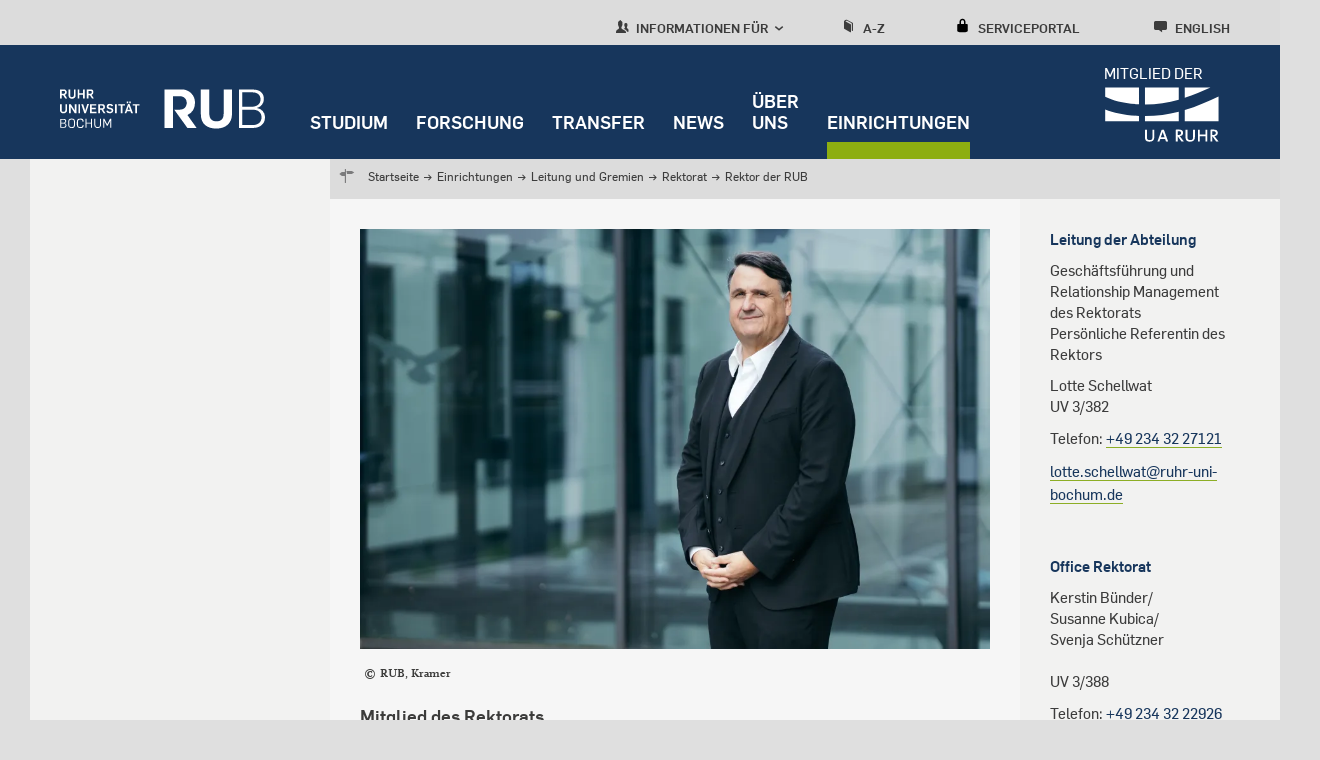

--- FILE ---
content_type: text/html; charset=UTF-8
request_url: https://einrichtungen.ruhr-uni-bochum.de/de/rektor-der-rub
body_size: 21826
content:
<!DOCTYPE html>
<html lang="de" dir="ltr" prefix="og: https://ogp.me/ns#">
  <head>
    <meta charset="utf-8" />
<noscript><style>form.antibot * :not(.antibot-message) { display: none !important; }</style>
</noscript><script>var _paq = _paq || [];(function(){var u=(("https:" == document.location.protocol) ? "https://statistic.ruhr-uni-bochum.de/" : "http://statistic.ruhr-uni-bochum.de/");_paq.push(["setSiteId", "1"]);_paq.push(["setTrackerUrl", u+"matomo.php"]);_paq.push(["setDoNotTrack", 1]);_paq.push(["disableCookies"]);_paq.push(["setCookieDomain", ".einrichtungen.ruhr-uni-bochum.de"]);if (!window.matomo_search_results_active) {_paq.push(["trackPageView"]);}_paq.push(["setIgnoreClasses", ["no-tracking","colorbox"]]);_paq.push(["enableLinkTracking"]);var d=document,g=d.createElement("script"),s=d.getElementsByTagName("script")[0];g.type="text/javascript";g.defer=true;g.async=true;g.src=u+"matomo.js";s.parentNode.insertBefore(g,s);})();</script>
<meta name="description" content="Ruhr-Universität BochumUV 3/39044780 BochumE-Mail: rektor@rub.de" />
<link rel="canonical" href="http://einrichtungen.ruhr-uni-bochum.de/de/rektor-der-rub" />
<link rel="image_src" href="https://einrichtungen.ruhr-uni-bochum.de/sites/einrichtungen.ruhr-uni-bochum.de/files/2023-10/rub_paul_martin-12.jpg" />
<meta property="og:title" content="Rektor der RUB" />
<meta property="og:description" content="Ruhr-Universität BochumUV 3/39044780 BochumE-Mail: rektor@rub.de" />
<meta property="og:image" content="https://einrichtungen.ruhr-uni-bochum.de/sites/einrichtungen.ruhr-uni-bochum.de/files/2023-10/rub_paul_martin-12.jpg" />
<meta name="author" content="RUB" />
<meta name="date" content="2018-12-14" />
<meta name="Generator" content="Drupal 10 (https://www.drupal.org)" />
<meta name="MobileOptimized" content="width" />
<meta name="HandheldFriendly" content="true" />
<meta name="viewport" content="width=device-width, initial-scale=1.0" />
<style>div#sliding-popup, div#sliding-popup .eu-cookie-withdraw-banner, .eu-cookie-withdraw-tab {background: #d3d3d3} div#sliding-popup.eu-cookie-withdraw-wrapper { background: transparent; } #sliding-popup h1, #sliding-popup h2, #sliding-popup h3, #sliding-popup p, #sliding-popup label, #sliding-popup div, .eu-cookie-compliance-more-button, .eu-cookie-compliance-secondary-button, .eu-cookie-withdraw-tab { color: #3c3c3c;} .eu-cookie-withdraw-tab { border-color: #3c3c3c;}</style>
<link rel="preload" href="https://einrichtungen.ruhr-uni-bochum.de/themes/custom/rub/fonts/flamapro-basic.woff" as="font" type="font/woff" />
<link rel="preload" href="https://einrichtungen.ruhr-uni-bochum.de/themes/custom/rub/fonts/rub-web-icons.woff" as="font" type="font/woff" />
<link rel="preload" href="https://einrichtungen.ruhr-uni-bochum.de/themes/custom/rub/fonts/FlamaPro-Medium.woff" as="font" type="font/woff" />
<link rel="preload" href="https://einrichtungen.ruhr-uni-bochum.de/themes/custom/rub/fonts/f6dc818d-560b-492b-8a95-e5fb445c15cf.woff2" as="font" type="font/woff2" />
<link rel="preload" href="https://einrichtungen.ruhr-uni-bochum.de/themes/custom/rub/fonts/610a9c94-45a4-4549-81df-a9307ddfd949.woff2" as="font" type="font/woff2" />
<link rel="preload" href="https://einrichtungen.ruhr-uni-bochum.de/themes/custom/rub/fonts/6a92fda6-9e6d-40b9-a93a-37e712a64599.woff2" as="font" type="font/woff2" />
<link rel="preload" href="https://einrichtungen.ruhr-uni-bochum.de/themes/custom/rub/fonts/Flama-Basic-A.woff" as="font" type="font/woff" />
<link rel="icon" href="/themes/custom/rub/favicon.ico" type="image/vnd.microsoft.icon" />
<link rel="alternate" hreflang="de" href="http://einrichtungen.ruhr-uni-bochum.de/de/rektor-der-rub" />
<link rel="alternate" hreflang="en" href="http://einrichtungen.ruhr-uni-bochum.de/en/rector" />

    <title>Rektor der RUB</title>
    <style id="critical-css">.hidden{display:none}.visually-hidden{position:absolute!important;overflow:hidden;clip:rect(1px,1px,1px,1px);width:1px;height:1px;word-wrap:normal}.rub_video{margin-bottom:24px;text-align:center}html{font-family:sans-serif;-ms-text-size-adjust:100%;-webkit-text-size-adjust:100%}body{margin:0}article,header,main,nav{display:block}a{background-color:transparent}img{border:0}button{color:inherit;font:inherit;margin:0}button{overflow:visible}button{text-transform:none}button{-webkit-appearance:button}button::-moz-focus-inner{border:0;padding:0}ul{margin:0;padding-left:0;list-style-type:none;list-style-image:none}.visually-hidden{position:absolute;top:auto;left:-9999em;overflow:hidden;margin:0;padding:0;width:1px;height:1px}*{box-sizing:border-box}.bar-menu{display:block;position:absolute;top:47px;right:27px;transform:translateY(-50%);font-size:1.94444rem;text-decoration:none;color:#fff}.bar-menu .icon-cross{display:none}.bar-menu a{color:#fff;text-decoration:none}body{height:100%;min-height:100vh;overflow-x:hidden;display:-ms-flexbox;display:flex;-ms-flex-direction:column;flex-direction:column;background-color:#dfdfdf;color:#3c3c3c;font-family:Flama,Arial,sans-serif;line-height:1.5em;-ms-flex:1 0 auto;flex:1 0 auto;-webkit-font-smoothing:antialiased}.rub-reference-area .field--name-field-button a{min-height:30px;font-size:.83333rem;font-family:FlamaBold,Arial,sans-serif;color:#fff;display:inline-block;background:#17365c;padding:0 9px 0 36px;position:relative;text-decoration:none;border:none;line-height:1.66667rem}html{font-size:112.5%;height:100%;-webkit-text-size-adjust:none;-moz-text-size-adjust:none;-ms-text-size-adjust:none}img{max-width:100%;height:auto}.field--type-text-long a{color:#17365c;text-decoration:underline;-webkit-text-decoration-color:#8dae25;text-decoration-color:#8dae25;text-underline-position:under}.rub-teaser .field--name-field-teaser-title a{color:#17365c}a#main-content{position:relative;top:-159px}.fast-navigation{position:fixed;left:0;width:100%;z-index:10001}a[id]{scroll-margin-top:145px}.overlay-soc-btn{position:fixed;width:100%;height:100%;top:0;left:0;background:rgba(136,136,134,.85);display:none;z-index:1}.layout-container{display:-ms-flexbox;display:flex;-ms-flex-pack:justify;justify-content:space-between;-ms-flex-align:stretch;align-items:stretch;padding:0 15px}.site-main--wrap{width:100%;min-height:100%;-ms-flex:1 1 auto;flex:1 1 auto;display:block}.site-main--wrap>.layout-container{padding:0;-ms-flex-direction:column;flex-direction:column;-ms-flex:1;flex:1}.site-main--content{width:100%;height:100%;max-width:1320px;margin:0 auto;-ms-flex-direction:column;flex-direction:column}.site-main--content>.node{display:-ms-flexbox;display:flex;-ms-flex-wrap:wrap;flex-wrap:wrap;background:0 0;margin:0;height:100%}.action-area{font-size:0;padding:15px 15px 30px;background:#e6e6e6;position:relative;margin-left:-15px;margin-right:-15px}.action-area>a{position:absolute;width:100%;height:100%;top:0;left:0}.action-area>div{display:inline-block;vertical-align:top;width:100%}.action-area>div.right{color:#17365c}.action-area>div.right .text{font-size:1.16667rem;line-height:1.5rem;margin-bottom:3px}.action-area>div.right .text{margin-bottom:0}.action-area>div.right p{margin:0}.block-group-oriented-menu-block{display:none}.block-group-oriented-menu-block .group-oriented-menu--wrap .layout-container{-ms-flex-pack:start;justify-content:flex-start;padding:0}.block-group-oriented-menu-block .group-oriented-menu--wrap .layout-container>div{margin:0;padding-top:0}.group-oriented-menu--wrap{display:none;position:absolute;width:100%;height:100%;overflow-y:auto;top:0;left:0;background:#dcdcdc;padding:30px 30px 30px 60px;z-index:1000}.group-oriented-menu--wrap>.chevron-wrapper{position:relative;display:block;font-size:.83333rem;font-family:FlamaBold,Arial,sans-serif;color:#3c3c3b;text-transform:uppercase;margin-bottom:17px}.group-oriented-menu--wrap>.chevron-wrapper .icon{font-size:1.55556rem}.group-oriented-menu--wrap>.chevron-wrapper .icon-chevron-left{display:block;position:absolute;top:-14px;left:-50px;z-index:51;text-decoration:none;font-size:3.22222rem;color:#17365c}.group-oriented-menu--wrap .layout-container{max-width:1260px;margin:0 auto;position:relative}.group-oriented-menu--wrap .wrap{width:100%}.group-oriented-menu--wrap .group-oriented-menu{display:-ms-flexbox;display:flex;-ms-flex-wrap:wrap;flex-wrap:wrap}.group-oriented-menu--wrap a{text-decoration:none}.group-oriented-menu--wrap .menu{-ms-flex:0 0 100%;flex:0 0 100%;max-width:100%}.group-oriented-menu--wrap .menu li{display:-ms-flexbox;display:flex;-ms-flex-align:center;align-items:center;margin-bottom:17px}.group-oriented-menu--wrap .menu a{font-size:.83333rem;line-height:1.16667rem;color:#17365c}.group-oriented-menu--wrap .toolbar-submenu-close{display:none;position:absolute;top:12px;right:10px}.group-oriented-menu--toggle{position:relative;display:block;width:100%;font-size:.83333rem;font-family:FlamaBold,Arial,sans-serif;color:#3c3c3b;top:0;text-decoration:none;text-transform:uppercase;z-index:2}.group-oriented-menu--toggle .icon{font-size:1.33333rem}.headline{margin:22px 0 21px}.headline-title{font-size:1.16667rem;line-height:1.5rem;margin:0 0 11px;color:#17365c}.headline-title p{margin:0}.landing-page .headline{padding:0;margin-bottom:15px;margin-top:15px}.landing-page .headline-title{margin-bottom:0}.paragraph--type--hero-banner .paragraph--type--hero-banner-item .hero-banner-wrapper{display:-ms-flexbox;display:flex;-ms-flex-direction:column;flex-direction:column;position:relative;z-index:1;overflow:hidden}.paragraph--type--hero-banner .paragraph--type--hero-banner-item .hero-banner-wrapper .rub_video{position:relative;margin-bottom:0;max-height:600px!important}.paragraph--type--hero-banner .paragraph--type--hero-banner-item .hero-banner-wrapper .rub_video .video-controls{position:absolute;right:20px;bottom:20px;z-index:99}.paragraph--type--hero-banner .paragraph--type--hero-banner-item .hero-banner-wrapper .rub_video .video-controls[data-state=hidden]{display:none}.paragraph--type--hero-banner .paragraph--type--hero-banner-item .hero-banner-wrapper .rub_video .video-controls button{border:none;width:50px;height:50px;background-color:rgba(23,54,92,.87);text-indent:-9999px;position:relative}.paragraph--type--hero-banner .paragraph--type--hero-banner-item.banner-type-video .hero-banner-wrapper{max-height:600px;width:100%}.page-node-type-landing-page{display:block}.page-node-type-landing-page .block-group-oriented-menu-block{display:none}.page-node-type-landing-page:not(.user-logged-in) .site-header--wrap{top:0}.page-node-type-landing-page .node__content{background:#f6f6f6;padding:1px 15px;width:100%}.page-node-type-landing-page .node__content .background-color-wrap{margin:-15px -15px 0;padding:15px 15px 1px}.page-node-type-landing-page .site-header--wrap{position:fixed;width:100%;top:0;left:0;z-index:9998}.page-node-type-landing-page .rub-reference-area.type-a{padding-left:15px;padding-right:15px}.page-node-type-landing-page .rub-teaser.type-a1 .grouped-elements{padding:0 15px}.page-node-type-landing-page .rub-teaser.type-a1 .field--name-field-image{margin-left:0;margin-right:0}.page-node-type-landing-page .site-main--content .node__content>div:not(.landing-footer){margin-bottom:44px}.page-node-type-landing-page .site-main--content>.node--type-landing-page.node{margin-bottom:0}.page-node-type-landing-page .background-color-wrap .headline{margin-top:0;margin-bottom:21px}.page-node-type-landing-page .paragraph--type--text p{font-family:Flama,Arial,sans-serif;color:#17365c}.block.language-switcher-language-url .links{height:100%}.block.language-switcher-language-url .links li{display:block;height:100%}.block.language-switcher-language-url .links li a{display:block;position:relative;font-size:1rem;font-family:FlamaBold,Arial,sans-serif}.block.language-switcher-language-url .links li:not([class*=-mobile]){display:none}.landing-page{position:relative}.landing-page .site-main{padding:0}.block-mainmenu-block{display:none}.main-menu,.main-menu--root,.main-menu--root--item,.main-menu--wrap{display:-ms-flexbox;display:flex;-ms-flex-direction:column;flex-direction:column}.main-menu--wrap{width:100%;-ms-flex:0 0 100%;flex:0 0 100%;padding-bottom:16px;margin-bottom:22px;border-bottom:1px solid #7c7c7b}.main-menu--root{position:relative}.main-menu--root--item>a{display:block;width:100%;padding-right:15px;font-size:.83333rem;font-family:FlamaBold,Arial,sans-serif;line-height:2rem;color:#17365c;text-decoration:none;text-transform:uppercase;position:relative;word-wrap:break-word}.block-mobile-toolbar-menu-block{padding:6px 15px;margin:0 -15px;background:#ededed;position:relative;min-height:60px}.mobile-menu{height:0;overflow:hidden;display:none;position:absolute;width:100%;-ms-flex:0 0 100%;flex:0 0 100%;top:96px;left:0;padding:25px 30px 25px 60px;border-bottom:6px solid #8dae25;background:#dcdcdb;z-index:1001}.rub-reference-area{background-color:#e6e6e6;margin-left:-15px;margin-right:-15px;position:relative}.rub-reference-area .paragraph{position:relative}.rub-reference-area .clickable-area{position:absolute;left:0;top:0;width:100%;height:100%;text-indent:-9999px}.rub-reference-area .field--name-field-button{margin-top:15px}.rub-reference-area .field--name-field-button a{line-height:1.66667rem;overflow:hidden}.rub-reference-area .field--name-field-image{margin-bottom:8px}.rub-reference-area .field--name-field-image img{display:block}.rub-reference-area .field--name-field-text-plain{font-family:FlamaBold,Arial,sans-serif;color:#17365c;font-size:1.16667rem}.rub-reference-area.type-a{padding:15px 15px 23px}.rub-reference-area.type-a .field--name-field-image img{width:100%}.block-search-menu-block{-ms-flex-order:4;order:4}.block-search-menu-block a{display:block;position:relative;font-size:.83333rem;font-family:FlamaBold,Arial,sans-serif;color:#3c3c3c;text-transform:uppercase;text-decoration:none;font-size:.72222rem;width:auto;height:auto;line-height:normal;background:0 0;text-transform:uppercase}.block-search-menu-block a .icon{font-size:1.16667rem}.site-toolbar{z-index:1}.block-serviceportal-menu-block{-ms-flex-order:3;order:3}.block-serviceportal-menu-block .wrap{position:relative;height:100%}.block-serviceportal-menu-block .service-portal-menu{height:100%}.block-serviceportal-menu-block a{display:block;position:relative;font-size:.83333rem;font-family:FlamaBold,Arial,sans-serif;color:#3c3c3c;text-transform:uppercase;text-decoration:none;font-size:.72222rem;width:auto;height:auto;line-height:normal;background:0 0;text-transform:uppercase}.block-serviceportal-menu-block a .icon{font-size:1.16667rem}.rub-teaser{word-wrap:break-word;position:relative}.rub-teaser:not(.type-e) .paragraph{position:relative}.rub-teaser .field--type-text-long a:not(.btn){background-image:none}.rub-teaser p{margin:0}.rub-teaser a{text-decoration:none}.rub-teaser.type-a1 .paragraph>div{margin-bottom:30px}.rub-teaser .field--name-field-image{margin-bottom:10px}.rub-teaser .field--name-field-image img{display:block;width:100%;object-fit:cover}.rub-teaser .field--name-field-teaser-subline,.rub-teaser .field--name-field-teaser-subline a{font-family:FlamaBold,Arial,sans-serif;color:#3c3c3b;font-size:.83333rem;line-height:1.16667rem}.rub-teaser .field--name-field-teaser-subline a p{min-height:24px}.rub-teaser .field--name-field-teaser-title{font-family:FlamaBold,Arial,sans-serif;color:#17365c}.rub-teaser .field--name-field-teaser-title a{font-size:1rem;line-height:1.5rem}.rub-teaser .field--name-field-text-formatted-long{font-size:.83333rem;line-height:1.33333rem;font-family:"Scala Offc W02"}.rub-teaser .field--name-field-text-formatted-long p{margin:0}.rub-teaser.type-a1 .field--name-field-teaser-title{font-size:1.16667rem;line-height:1.5rem}.rub-teaser.type-d .image-label-wrapper .label-popup{background:#17365c;bottom:0;color:#fff;font-style:italic;left:-18px;max-width:100%;padding:4px 10px;position:absolute;z-index:1;font-family:"Scala Offc W02"}.rub-teaser.type-d .image-label-wrapper .label-popup:empty{display:none}.rub-teaser.type-a1{padding:0;margin-left:-15px;margin-right:-15px}.rub-teaser.type-a1 .grouped-elements{padding-left:15px;padding-right:15px}.rub-teaser.type-a1 .field--name-field-image{margin-left:0;margin-right:0}.paragraph--type--text{font-size:1rem;line-height:1.33333rem;color:#3c3c3c}.paragraph--type--text p{font-family:"Scala Offc W02";margin:10px 0;line-height:1.2}.paragraph--type--text h2{color:#17365c;margin:15px 0}.paragraph--type--text .text-formatted p:first-child{margin-top:0}.top-link{position:fixed;z-index:3;font-family:FlamaBold,Arial,sans-serif;right:0;bottom:60px;display:none;background-color:#d2d2d2;color:#17365c;font-size:.5rem;text-transform:uppercase;padding:0 10px 5px;width:90px;min-height:39px;text-align:center;text-decoration:none;border-bottom:1px solid #c1bbba;line-height:1}.block-rub-menu-ua-ruhr{left:211px;position:absolute}.block-rub-menu-ua-ruhr .ua-ruhr-menu .wrap a{text-decoration:none}.block-rub-menu-ua-ruhr .ua-ruhr-menu .wrap div{text-transform:uppercase;color:#fff;vertical-align:bottom;height:19px;font-size:.6rem;text-align:left;width:89px;margin-right:0;margin-left:auto}.site-container{-ms-flex-positive:1;flex-grow:1;display:-ms-flexbox;display:flex;-ms-flex-direction:column;flex-direction:column}.site-header--wrap{position:relative}.site-header{background-color:#17365c;position:relative}.site-header .layout-container{max-width:1320px;margin:0 auto;-ms-flex-direction:column;flex-direction:column;padding:0 15px}.site-header .site-logo{display:block;height:96px;padding:28px 0 32px;max-width:189px}.site-header .site-logo img{width:auto;height:40px}.site-main{display:-ms-flexbox;display:flex;-ms-flex-direction:row;flex-direction:row;-ms-flex:1 0 auto;flex:1 0 auto;-ms-flex-wrap:wrap;flex-wrap:wrap}.block.language-switcher-language-url .links li a{background:#d2d2d2;width:48px;height:48px;line-height:2.66667rem;color:#3c3c3c;text-align:center;text-decoration:none;position:relative;display:-ms-flexbox;display:flex;-ms-flex-pack:center;justify-content:center;-ms-flex-align:center;align-items:center}.site-toolbar{background-color:#dcdcdc;height:45px;position:relative;display:none;overflow:hidden}.site-toolbar .layout-container{display:-ms-flexbox;display:flex;-ms-flex-pack:end;justify-content:flex-end;-ms-flex-align:stretch;align-items:stretch;padding:0 15px}.site-toolbar .layout-container>div{margin:0 35px}.site-toolbar .layout-container>div.block-language{margin-top:8px}.block-az-menu-block,.block-serviceportal-menu-block{margin-top:12px}.block-az-menu-block .wrap,.block-serviceportal-menu-block .wrap{position:relative;height:100%}.block-az-menu-block a,.block-serviceportal-menu-block a{display:block;position:relative;font-size:.83333rem;font-family:FlamaBold,Arial,sans-serif;color:#3c3c3c;text-transform:uppercase;text-decoration:none}.block-az-menu-block a .icon,.block-serviceportal-menu-block a .icon{font-size:1.33333rem;margin-right:4px}.block-search-menu-block{margin-top:12px}.block-search-menu-block .wrap{position:relative;height:100%}.block-search-menu-block a{display:block;position:relative;font-size:.83333rem;font-family:FlamaBold,Arial,sans-serif;color:#3c3c3c;text-transform:uppercase;text-decoration:none}.block-search-menu-block a .icon{font-size:1.33333rem;margin-right:4px}@media screen and (min-width:768px){.bar-menu{right:54px}h2{font-size:1.83333rem;line-height:2.33333rem}.layout-container{padding:0 60px}.action-area{padding-left:60px;padding-right:60px;margin-left:auto;margin-right:auto}.group-oriented-menu--toggle{line-height:1.5rem}.page-node-type-landing-page .node__content{padding:30px 30px 0}.page-node-type-landing-page .node__content .background-color-wrap{margin:-30px -30px 0;padding:50px 30px 60px}.page-node-type-landing-page .node__content .background-color-wrap:last-of-type{padding:50px 30px 30px}.page-node-type-landing-page .action-area,.page-node-type-landing-page .rub-reference-area{margin-left:0;margin-right:0}.page-node-type-landing-page .rub-reference-area.type-a{padding-left:60px;padding-right:60px}.page-node-type-landing-page .rub-teaser.type-a1 .grouped-elements{padding:0 60px}.page-node-type-landing-page .site-main--content{padding:0 60px}.block.language-switcher-language-url .links li a{font-size:1.16667rem}.main-menu--root--item>a{font-size:1rem;line-height:1.5rem;margin-bottom:27px}.main-menu--root--item>a:last-child{margin-bottom:0}.main-menu--root--item:last-child>a{margin-bottom:0}.block-mobile-toolbar-menu-block{min-height:72px;margin:0 -60px 0 -30px;padding:9px 60px}.mobile-menu{padding:25px 60px 25px 120px}.rub-reference-area{margin-left:-60px;margin-right:-60px}.rub-reference-area.type-a{padding-left:60px;padding-right:60px}.rub-teaser.type-d .image-label-wrapper .label-popup{font-size:1.66667rem;left:-60px;line-height:1.66667rem;padding:8px 15px}.rub-teaser.type-a1{margin-left:-60px;margin-right:-60px}.rub-teaser.type-a1 .grouped-elements{padding-left:60px;padding-right:60px}.node--type-landing-page .rub-teaser.type-a1 .field--name-field-image{padding-left:30px;padding-right:30px}.paragraph--type--text{font-size:1.16667rem;line-height:1.66667rem}.paragraph--type--text p{margin:15px 0;line-height:1.66667rem}.paragraph--type--text h2{margin:20px 0 25px}.paragraph--type--text h2{line-height:2.33333rem}.block-rub-menu-ua-ruhr{left:255px}.site-header .layout-container{padding:0 60px 0 30px}.site-header .site-logo{padding:28px 0 32px 30px;max-width:219px}.block.language-switcher-language-url .links li a{width:54px;height:54px;line-height:3rem}.site-toolbar .layout-container{padding:0 60px}.block-az-menu-block .a-z-menu{padding-top:6px}.block-search-menu-block .az-menu{padding-top:6px}}@media screen and (min-width:1260px){.bar-menu{display:none}body{min-width:17.7777777778rem}.site-main--wrap{display:-ms-flexbox;display:flex}.site-main--content{padding:0 60px}.site-main--content>.node{margin:0 -30px 42px;position:relative}.action-area{padding:0;margin:0 0 30px}.action-area>div{vertical-align:middle}.action-area>div.right{font-size:2rem;line-height:2.33333rem;width:480px;margin-left:-480px;padding:15px 45px}.action-area>div.right .text{font-size:2rem;line-height:2.33333rem}.block-group-oriented-menu-block{display:block}.block-group-oriented-menu-block .wrap{position:relative;height:100%;z-index:10}.block-group-oriented-menu-block .group-oriented-menu--wrap .layout-container{padding:0 60px}.group-oriented-menu--wrap{height:auto;top:100%;padding:0;border:solid #c1bbba;border-width:3px 0;z-index:1;overflow-y:visible}.group-oriented-menu--wrap>.chevron-wrapper{display:none}.group-oriented-menu--wrap .wrap{padding:5px 0 5px 240px}.group-oriented-menu--wrap .group-oriented-menu{margin:0 -10px}.group-oriented-menu--wrap .menu{-ms-flex:0 0 33.333333%;flex:0 0 33.333333%;max-width:306px;width:306px;padding:0 10px}.group-oriented-menu--wrap .menu li{margin-bottom:0}.group-oriented-menu--wrap .menu a{line-height:2.5rem;margin-bottom:0}.group-oriented-menu--wrap .toolbar-submenu-close{display:block}.group-oriented-menu--toggle{width:auto;height:auto;max-width:inherit;padding-right:0;font-size:.72222rem;top:6px;line-height:1.2;font-weight:400;color:#3c3c3c}.group-oriented-menu--toggle .icon{font-size:1.16667rem}.group-oriented-menu--toggle+.hover{content:"";position:absolute;width:calc(100% + 17px);height:3px;top:100%;margin-top:-3px;left:0;background:0 0}.headline{margin:18px 0 54px}.headline-title{font-size:2rem;line-height:2.5rem;margin-bottom:18px}.landing-page .headline{margin:60px 0 21px;padding:0}.landing-page .headline-title{margin-bottom:2px}.page-node-type-landing-page .block-group-oriented-menu-block{display:block}.page-node-type-landing-page .rub-reference-area.type-a{padding-left:0;padding-right:0}.page-node-type-landing-page .rub-teaser.type-a1 .grouped-elements{padding:18px 30px 0 18px}.page-node-type-landing-page .site-main--content .node__content>div:not(.landing-footer){margin-bottom:0}.block.language-switcher-language-url .links li a{font-size:.72222rem;width:auto;height:100%;line-height:normal;background:0 0;text-transform:uppercase}.block.language-switcher-language-url .links li[class*=-mobile]{display:none}.block.language-switcher-language-url .links li:not([class*=-mobile]){display:block}.landing-page.without-banner{padding-top:159px}.block-mainmenu-block{display:-ms-flexbox;display:flex;-ms-flex-direction:column;flex-direction:column}.main-menu,.main-menu--root,.main-menu--root--item,.main-menu--wrap{-ms-flex-direction:row;flex-direction:row}.main-menu--wrap{width:auto;border-bottom:none;padding-bottom:0;margin-bottom:0}.main-menu--root{margin:0 -14px;position:static}.main-menu--root--item>a{width:auto;line-height:1.2;color:#fff;padding:0 14px 26px;display:-ms-flexbox;display:flex;-ms-flex-align:end;align-items:flex-end;font-weight:400;margin-bottom:0}.block-mobile-toolbar-menu-block{display:none}.block-mobile-menu-block{display:none}.rub-reference-area{margin:0 0 30px}.rub-reference-area .paragraph{display:-ms-flexbox;display:flex}.rub-reference-area .grouped-elements{-ms-flex-item-align:center;-ms-grid-row-align:center;align-self:center}.rub-reference-area .field--name-field-image{margin-bottom:0}.rub-reference-area .field--name-field-text-plain{font-size:2rem;line-height:2.5rem}.rub-reference-area.type-a{padding:0}.rub-reference-area.type-a .grouped-elements{padding:30px 60px 30px 30px;width:100%}.rub-reference-area.type-a .field--name-field-image{-ms-flex-negative:0;flex-shrink:0;height:205px;width:306px}.rub-reference-area.type-a .field--name-field-image img{height:100%;object-fit:cover}.block-serviceportal-menu-block .wrap{padding-top:5px}.rub-teaser{margin-bottom:30px}.rub-teaser.type-a1 .paragraph>div{margin-bottom:0;background:#fff}.rub-teaser .field--name-field-text-formatted-long{font-size:1rem;line-height:1.5rem;padding-bottom:10px}.rub-teaser.type-a1{padding-top:0}.rub-teaser.type-a1 .paragraph>div{border-bottom:9px solid #c1bbba}.rub-teaser.type-a1 .paragraph>div{display:-ms-flexbox;display:flex}.rub-teaser.type-a1 .grouped-elements{padding:18px 30px 0 18px;overflow:hidden}.rub-teaser.type-a1 .field--name-field-image{width:100%;max-width:855px;-ms-flex:0 0 855px;flex:0 0 855px;height:auto;margin-bottom:0}.rub-teaser.type-a1 .field--name-field-teaser-subline{font-size:1rem;line-height:1.33333rem}.rub-teaser.type-a1 .field--name-field-teaser-title{font-size:1rem;line-height:1.1em}.rub-teaser.type-a1.ratio-50 .grouped-elements{width:50%}.rub-teaser.type-a1.ratio-50 .field--name-field-image{max-width:50%;-ms-flex:0 0 50%;flex:0 0 50%}.rub-teaser.type-d .image-label-wrapper .label-popup{font-size:1rem;left:-18px;line-height:1rem;padding:5px 10px 4px}.rub-teaser.type-a1{margin-left:0;margin-right:0}.rub-teaser.type-a1 .grouped-elements{padding:18px 30px 0 18px}.node--type-landing-page .rub-teaser.type-a1 .field--name-field-image{padding-left:inherit;padding-right:inherit}.top-link{bottom:210px;right:calc((100% - 1260px)/ 2)}.block-system-branding-block{-ms-flex-preferred-size:300px;flex-basis:300px;min-width:250px;-ms-flex-positive:1;flex-grow:1}.site-header .layout-container{padding-right:33px}.block-rub-menu-ua-ruhr{-ms-flex-order:2;order:2;text-align:right;position:relative;left:auto;-ms-flex-preferred-size:255px;flex-basis:255px;min-width:250px;-ms-flex-positive:1;flex-grow:1}.block-rub-menu-ua-ruhr .ua-ruhr-menu{margin-top:15px;margin-left:auto;min-width:170px}.block-rub-menu-ua-ruhr .ua-ruhr-menu .wrap div{font-size:.82rem;width:116px;height:19px}.block-rub-menu-ua-ruhr .ua-ruhr-menu .wrap a{display:inline-block;text-align:right;width:100%}.block-rub-menu-ua-ruhr .ua-ruhr-menu .wrap img{width:130px;margin-right:-7px}.site-container{height:100%;-ms-flex:1 0 auto;flex:1 0 auto;min-height:100%}.site-header--wrap{position:fixed;width:100%;top:0;left:0;z-index:9998}.site-header{height:96px}.site-header .layout-container{-ms-flex-direction:row;flex-direction:row;padding:0 60px 0 30px;position:static}.site-header .site-logo img{margin-top:16px}.site-header .site-logo{height:96px;padding:28px 0 32px;max-width:205px;margin-left:30px}.site-header{height:114px!important}.site-main{padding-top:159px;-ms-flex-direction:column;flex-direction:column;-ms-flex-wrap:nowrap;flex-wrap:nowrap}.block.language-switcher-language-url .links li a{display:block}.site-toolbar{padding-top:7px;overflow:visible;display:-ms-flexbox;display:flex}.site-toolbar .layout-container{max-width:1320px;-ms-flex:0 0 1320px;flex:0 0 1320px;margin:0 auto;padding:0 90px 0 30px}.site-toolbar .layout-container>div.block-language{margin-right:0;-ms-flex-order:5;order:5}.block-az-menu-block .a-z-menu{padding-top:5px;height:100%}.block-az-menu-block a,.block-serviceportal-menu-block a{font-size:.72222rem;width:auto;height:auto;line-height:normal;background:0 0;text-transform:uppercase}.block-az-menu-block a+.hover,.block-serviceportal-menu-block a+.hover{content:"";position:absolute;width:100%;height:3px;top:100%;margin-top:-3px;left:0;background:0 0}.block-az-menu-block a .icon,.block-serviceportal-menu-block a .icon{font-size:1.16667rem}.block-search-menu-block .az-menu{padding-top:5px;height:100%}.block-search-menu-block a{font-size:.72222rem;width:auto;height:auto;line-height:normal;background:0 0;text-transform:uppercase}.block-search-menu-block a+.hover{content:"";position:absolute;width:100%;height:3px;top:100%;margin-top:-3px;left:0;background:0 0}.block-search-menu-block a .icon{font-size:1.16667rem}}@media screen and (min-width:1260px) and (min-width:1260px){.site-header{height:114px}.site-header .site-logo{height:114px}}@media screen and (min-width:1260px) and (min-width:768px){.site-header{height:114px}.site-header .site-logo{height:114px}}@media only screen and (min-width:1320px){.block-rub-menu-ua-ruhr{left:-26px}}@media screen and (min-width:1320px){.site-header .layout-container{padding:0 33px 0 30px}}@media (max-width:1260px){.landing-page.without-banner{padding-top:155px}}@media only screen and (max-width:390px){.block-rub-menu-ua-ruhr{display:none}}@media (max-width:1259px){.block-rub-menu-ua-ruhr .ua-ruhr-menu{margin-top:10px;min-width:117px;padding-left:22px}.block-rub-menu-ua-ruhr .ua-ruhr-menu img{width:95px}.block-rub-menu-ua-ruhr .ua-ruhr-menu div{font-size:.61111rem}}.site-header .breadcrumbs-wrap .layout-container{padding:0}.breadcrumbs-wrap{display:none;flex:0 0 100%;max-width:100%;justify-content:flex-end;padding-bottom:23px;margin-bottom:22px;border-bottom:1px solid #7c7c7b}.breadcrumbs-wrap .layout-container{width:100%;align-items:flex-start}.breadcrumbs-wrap .wrap-padding{width:100%;position:relative}.breadcrumbs-wrap .wrap-padding .arrow{display:none;position:absolute;top:0;left:36px;font-size:.66667rem;text-decoration:none}.breadcrumbs-wrap .wrap-padding .arrow .icon{position:static;margin-right:2px;display:inline-block}.breadcrumbs-wrap .wrap-padding .arrow .icon-chevron-left{margin-right:2px}.breadcrumbs-wrap .wrap-padding .arrow-next{right:10px;left:auto}.breadcrumbs-wrap .icon{position:absolute}.breadcrumbs-wrap .icon-signpost{display:none;top:-1px;left:6px;font-size:1.22222rem}.crumbs-wr{position:relative;width:auto;overflow:hidden}.wrap-crumbs{position:relative;display:block;width:100%}.wrap-crumbs .crumbs li{color:#3c3c3c;display:inline;margin-right:4px;font-size:.83333rem}.wrap-crumbs .crumbs li span{vertical-align:top;font-size:1rem;font-family:FlamaBasic,Arial,sans-serif;position:relative;top:1px;margin-left:3px}.wrap-crumbs .crumbs li:last-child{pointer-events:none}.wrap-crumbs .crumbs a{color:#3c3c3c;text-decoration:none}@media screen and (min-width:768px){.wrap-crumbs .crumbs li{font-size:1rem}}@media screen and (min-width:1260px){.breadcrumbs-wrap .layout-container{max-width:1320px;margin:0 auto;align-items:stretch}}@media screen and (min-width:1260px){.breadcrumbs-wrap{display:flex;flex:0 0 auto;flex-direction:column;border-bottom:0;padding-bottom:0;margin-bottom:0}}@media screen and (min-width:1260px){.breadcrumbs-wrap.sidebar-init .layout-container{padding:0 30px 0 330px}}@media screen and (min-width:1260px){.breadcrumbs-wrap .wrap-padding{padding:6px 60px 6px 36px;background:#dcdcdc}}@media screen and (min-width:1260px){.breadcrumbs-wrap .wrap-padding .arrow{top:4px}}@media screen and (min-width:1260px){.breadcrumbs-wrap .icon-signpost{display:block;top:3px}}@media screen and (min-width:1260px){.wrap-crumbs{width:970px;max-width:100%}}@media screen and (min-width:1260px){.wrap-crumbs .crumbs{display:table;font-size:0;padding-left:2px;white-space:nowrap;position:relative;line-height:1.33333rem;transition:.1s}}@media screen and (min-width:1260px){.wrap-crumbs .crumbs li{font-size:.66667rem;display:inline-block}}@media screen and (min-width:1260px){.wrap-crumbs .crumbs li span{vertical-align:inherit;font-size:.72222rem;margin-left:1px}}.breadcrumbs-wrap{display:none;flex:0 0 100%;max-width:100%;justify-content:flex-end;padding-bottom:23px;margin-bottom:22px;border-bottom:1px solid #7c7c7b}.breadcrumbs-wrap .layout-container{width:100%;align-items:flex-start}.breadcrumbs-wrap .wrap-padding{width:100%;position:relative}.breadcrumbs-wrap .wrap-padding .arrow{display:none;position:absolute;top:0;left:36px;font-size:.66667rem;text-decoration:none}.breadcrumbs-wrap .wrap-padding .arrow .icon{position:static;margin-right:2px;display:inline-block}.breadcrumbs-wrap .wrap-padding .arrow .icon-chevron-left{margin-right:2px}.breadcrumbs-wrap .wrap-padding .arrow-next{right:10px;left:auto}.breadcrumbs-wrap .icon{position:absolute}.breadcrumbs-wrap .icon-signpost{display:none;top:-1px;left:6px;font-size:1.22222rem}.crumbs-wr{position:relative;width:auto;overflow:hidden}.wrap-crumbs{position:relative;display:block;width:100%}.wrap-crumbs .crumbs li{color:#3c3c3c;display:inline;margin-right:4px;font-size:.83333rem}.wrap-crumbs .crumbs li span{vertical-align:top;font-size:1rem;font-family:FlamaBasic,Arial,sans-serif;position:relative;top:1px;margin-left:3px}.wrap-crumbs .crumbs li:last-child{pointer-events:none}.wrap-crumbs .crumbs a{color:#3c3c3c;text-decoration:none}.mobile-toolbar-menu .block-setting-menu-block,.mobile-toolbar-menu .block-language-blocklanguage-interface{float:right}.site-main--content>.node{display:-ms-flexbox;display:flex;-ms-flex-wrap:wrap;flex-wrap:wrap;background:transparent;margin:0;height:100%}@media screen and (min-width:1260px){.site-main--content .group--left-sidebar,.site-main--content .group--right-sidebar{-ms-flex:none;flex:none}.site-main--content .group--left-sidebar{min-width:300px;max-width:300px;padding-top:33px}.site-main--content .group--right-sidebar{min-width:270px;max-width:270px;padding-right:60px;padding-bottom:30px}.site-main--content .group--main-part{padding-top:30px}.site-main--content .group--main-part.sidebars-init{width:calc(100% - 570px)}.site-main--content .group--main-part.sidebar-left-init{width:calc(100% - 300px)}.site-main--content .group--main-part.sidebar-right-init{width:calc(100% - 270px)}.rub-teaser.type-e{padding-bottom:0;padding-top:0;padding-left:0;padding-right:30px}.rub-teaser.type-e .field--type-link{margin-bottom:0}.rub-teaser.type-e .grouped-elements{padding:30px;-ms-flex-item-align:center;-ms-grid-row-align:center;align-self:center}.rub-teaser.type-e .field--name-field-teaser-subline,.rub-teaser.type-e .field--name-field-teaser-subline-en{font-size:1rem;line-height:1.33333rem}.rub-teaser.type-e .field--name-field-teaser-title,.rub-teaser.type-e .field--name-field-teaser-title-en{font-size:2rem;line-height:2.5rem}.rub-teaser.type-e .field--name-field-image,.rub-teaser.type-e .field--name-rub-teaser-first-image{margin-bottom:0;max-width:522px;-ms-flex:0 0 522px;flex:0 0 522px;height:auto}.rub-teaser.type-e .field--name-field-image a,.rub-teaser.type-e .field--name-rub-teaser-first-image a{height:100%}.rub-teaser.type-e .field--name-field-image img,.rub-teaser.type-e .field--name-rub-teaser-first-image img{height:100%;object-fit:cover}.rub-teaser.type-e .paragraph>div,.rub-teaser.type-e .content{background:#e6e6e6;display:-ms-flexbox;display:flex}}@media screen and (min-width:1260px){.page-node-type-landing-page .rub-teaser.type-c,.page-node-type-landing-page .rub-teaser.type-e,.page-node-type-landingpage .rub-teaser.type-c,.page-node-type-landingpage .rub-teaser.type-e,.page-node-type-page-404 .rub-teaser.type-c,.page-node-type-page-404 .rub-teaser.type-e{margin-bottom:30px;}.page-node-type-landing-page .rub-teaser.type-e,.page-node-type-landingpage .rub-teaser.type-e,.page-node-type-page-404 .rub-teaser.type-e{padding:0px;}.rub-teaser.type-a1,.rub-teaser.type-a2,.rub-teaser.type-b1,.rub-teaser.type-b2,.rub-teaser.type-b3,.rub-teaser.type-d,.rub-teaser.type-e,.rub-teaser.type-c{padding-top:0px;}.rub-teaser.type-c,.rub-teaser.type-e{margin-left:0px;margin-right:0px;padding-left:0px;padding-right:0px;}.node--type-overview-page .rub-teaser.type-e .field--name-field-teaser-title a,.node--type-overview-page .rub-teaser.type-e .field--name-field-teaser-title-en a,.node--type-landing-page .rub-teaser.type-e .field--name-field-teaser-title a,.node--type-landing-page .rub-teaser.type-e .field--name-field-teaser-title-en a,.node--type-landingpage .rub-teaser.type-e .field--name-field-teaser-title a,.node--type-landingpage .rub-teaser.type-e .field--name-field-teaser-title-en a,.node--type-page .rub-teaser.type-e .field--name-field-teaser-title a,.node--type-page .rub-teaser.type-e .field--name-field-teaser-title-en a,.node--type-news-page .rub-teaser.type-e .field--name-field-teaser-title a,.node--type-news-page .rub-teaser.type-e .field--name-field-teaser-title-en a{font-size:2rem;line-height:2.5rem;}.node--type-overview-page .rub-teaser.type-e .grouped-elements,.node--type-landing-page .rub-teaser.type-e .grouped-elements,.node--type-landingpage .rub-teaser.type-e .grouped-elements,.node--type-page .rub-teaser.type-e .grouped-elements,.node--type-news-page .rub-teaser.type-e .grouped-elements{padding:45px 60px 30px 30px;}.page-node-type-page .rub-teaser.type-c,.page-node-type-page .rub-teaser.type-d,.page-node-type-page .rub-teaser.type-e,.page-node-type-page .rub-reference-area.type-a,.page-node-type-page .rub-reference-area.type-b{position:relative;z-index:1;}.paragraph--type-fc-teaser.paragraph--view-mode-e > div{width:900px;}.site-main--content .block-local-tasks-block.sidebar-init{padding-left:270px;width:calc(100% + 30px);}.site-main--content .block-local-tasks-block:not(.sidebar-init){margin-left:-30px;width:calc(100% + 60px);}.breadcrumbs-wrap:not(.sidebar-init) .layout-container{max-width:1380px;}.group--main-part.sidebars-init .rub-reference-area.type-a,.group--main-part.sidebars-init .rub-reference-area.type-b{margin-right:0px;padding:0px;}.group--main-part.sidebars-init .rub-reference-area.type-a .grouped-elements,.group--main-part.sidebars-init .rub-reference-area.type-b .grouped-elements{padding:15px;}.group--main-part.sidebars-init .rub-reference-area.type-a .field--name-field-text-plain,.group--main-part.sidebars-init .rub-reference-area.type-b .field--name-field-text-plain{font-size:1.33333rem;line-height:1.66667rem;}.group--main-part.sidebars-init .rub-reference-area.type-a .field--name-field-image{height:140px;width:210px;}.node--type-landing-page .rub-teaser.type-d,.node--type-landing-page .rub-teaser.type-c,.node--type-landing-page .rub-teaser.type-e,.node--type-landingpage .rub-teaser.type-d,.node--type-landingpage .rub-teaser.type-c,.node--type-landingpage .rub-teaser.type-e,.node--type-overview-page .rub-teaser.type-d,.node--type-overview-page .rub-teaser.type-c,.node--type-overview-page .rub-teaser.type-e{margin-right:-30px;padding-right:30px;}.node--type-overview-page.sidebar-init .group--main-part::after,.node--type-landing-page.sidebar-init .group--main-part::after,.node--type-landingpage.sidebar-init .group--main-part::after,.node--type-page.sidebar-init .group--main-part::after,.node--type-news-page.sidebar-init .group--main-part::after{background:rgb(246,246,246);content:"";display:block;height:100%;position:absolute;right:-270px;top:0px;width:270px;}.node--type-overview-page.sidebar-init .group--main-part .rub-teaser.type-c,.node--type-overview-page.sidebar-init .group--main-part .rub-teaser.type-e,.node--type-overview-page.sidebar-init .group--main-part .rub-teaser.type-d,.node--type-landing-page.sidebar-init .group--main-part .rub-teaser.type-c,.node--type-landing-page.sidebar-init .group--main-part .rub-teaser.type-e,.node--type-landing-page.sidebar-init .group--main-part .rub-teaser.type-d,.node--type-landingpage.sidebar-init .group--main-part .rub-teaser.type-c,.node--type-landingpage.sidebar-init .group--main-part .rub-teaser.type-e,.node--type-landingpage.sidebar-init .group--main-part .rub-teaser.type-d,.node--type-page.sidebar-init .group--main-part .rub-teaser.type-c,.node--type-page.sidebar-init .group--main-part .rub-teaser.type-e,.node--type-page.sidebar-init .group--main-part .rub-teaser.type-d,.node--type-news-page.sidebar-init .group--main-part .rub-teaser.type-c,.node--type-news-page.sidebar-init .group--main-part .rub-teaser.type-e,.node--type-news-page.sidebar-init .group--main-part .rub-teaser.type-d{margin-right:-300px;}}
</style>
<link rel="stylesheet" media="print" href="/sites/einrichtungen.ruhr-uni-bochum.de/files/css/css_rDHUNl5LKRYySZNlm-3eQ45QwUrkUjSNHOG8zBETYLY.css?delta=0&amp;language=de&amp;theme=rub&amp;include=eJxtTkkOwzAI_BCKnxRhmzYoxEZgpLqvb9NFvfQy-2GKoPtMGZ2gdKPUuh0ofCegWEvvO9OTDhXGVij9C9dKFwwZQLch3PZULRRl-Vg4QcO0OyXhbGgTFA2vhrr5d_1LlmgaWdg3qmCR3-9OUdB6OAn49EHHq3gAKftMUw" data-onload-media="all" onload="this.onload=null;this.media=this.dataset.onloadMedia" />
<noscript><link rel="stylesheet" media="all" href="/sites/einrichtungen.ruhr-uni-bochum.de/files/css/css_rDHUNl5LKRYySZNlm-3eQ45QwUrkUjSNHOG8zBETYLY.css?delta=0&amp;language=de&amp;theme=rub&amp;include=eJxtTkkOwzAI_BCKnxRhmzYoxEZgpLqvb9NFvfQy-2GKoPtMGZ2gdKPUuh0ofCegWEvvO9OTDhXGVij9C9dKFwwZQLch3PZULRRl-Vg4QcO0OyXhbGgTFA2vhrr5d_1LlmgaWdg3qmCR3-9OUdB6OAn49EHHq3gAKftMUw" />
</noscript><link rel="stylesheet" media="print" href="/sites/einrichtungen.ruhr-uni-bochum.de/files/css/css__KvfE7QcWZSAjiynwJwywN9O96TTeI-3iUDRoczIy3I.css?delta=1&amp;language=de&amp;theme=rub&amp;include=eJxtTkkOwzAI_BCKnxRhmzYoxEZgpLqvb9NFvfQy-2GKoPtMGZ2gdKPUuh0ofCegWEvvO9OTDhXGVij9C9dKFwwZQLch3PZULRRl-Vg4QcO0OyXhbGgTFA2vhrr5d_1LlmgaWdg3qmCR3-9OUdB6OAn49EHHq3gAKftMUw" data-onload-media="all" onload="this.onload=null;this.media=this.dataset.onloadMedia" />
<noscript><link rel="stylesheet" media="all" href="/sites/einrichtungen.ruhr-uni-bochum.de/files/css/css__KvfE7QcWZSAjiynwJwywN9O96TTeI-3iUDRoczIy3I.css?delta=1&amp;language=de&amp;theme=rub&amp;include=eJxtTkkOwzAI_BCKnxRhmzYoxEZgpLqvb9NFvfQy-2GKoPtMGZ2gdKPUuh0ofCegWEvvO9OTDhXGVij9C9dKFwwZQLch3PZULRRl-Vg4QcO0OyXhbGgTFA2vhrr5d_1LlmgaWdg3qmCR3-9OUdB6OAn49EHHq3gAKftMUw" />
</noscript><link rel="stylesheet" media="print" href="/sites/einrichtungen.ruhr-uni-bochum.de/files/css/css_qrZ3xXFB17We0psIbSaRDWCY54T8U-ZUV8R-lgQlrQk.css?delta=2&amp;language=de&amp;theme=rub&amp;include=eJxtTkkOwzAI_BCKnxRhmzYoxEZgpLqvb9NFvfQy-2GKoPtMGZ2gdKPUuh0ofCegWEvvO9OTDhXGVij9C9dKFwwZQLch3PZULRRl-Vg4QcO0OyXhbGgTFA2vhrr5d_1LlmgaWdg3qmCR3-9OUdB6OAn49EHHq3gAKftMUw" />
<link rel="stylesheet" media="print" href="/sites/einrichtungen.ruhr-uni-bochum.de/files/css/css_brwFd8XdNIfpZ7vSWE4sbRPnjrM_KnWI3g7LacZiDjk.css?delta=3&amp;language=de&amp;theme=rub&amp;include=eJxtTkkOwzAI_BCKnxRhmzYoxEZgpLqvb9NFvfQy-2GKoPtMGZ2gdKPUuh0ofCegWEvvO9OTDhXGVij9C9dKFwwZQLch3PZULRRl-Vg4QcO0OyXhbGgTFA2vhrr5d_1LlmgaWdg3qmCR3-9OUdB6OAn49EHHq3gAKftMUw" data-onload-media="all" onload="this.onload=null;this.media=this.dataset.onloadMedia" />
<noscript><link rel="stylesheet" media="all" href="/sites/einrichtungen.ruhr-uni-bochum.de/files/css/css_brwFd8XdNIfpZ7vSWE4sbRPnjrM_KnWI3g7LacZiDjk.css?delta=3&amp;language=de&amp;theme=rub&amp;include=eJxtTkkOwzAI_BCKnxRhmzYoxEZgpLqvb9NFvfQy-2GKoPtMGZ2gdKPUuh0ofCegWEvvO9OTDhXGVij9C9dKFwwZQLch3PZULRRl-Vg4QcO0OyXhbGgTFA2vhrr5d_1LlmgaWdg3qmCR3-9OUdB6OAn49EHHq3gAKftMUw" />
</noscript>
    
  </head>

  <body class="three-columns path-node page-node-type-page">
    <a id="top" tabindex="-1"></a>
        <nav class="fast-navigation">
      <ul class="fast-navigation__list">
        <li class="fast-navigation__item">
          <a href="#main-content" tabindex="0" class="visually-hidden focusable skip-link">
              Direkt zum Inhalt
          </a>
        </li>
        <li class="fast-navigation__item">
          <a href="#block-mainmenublock" class="visually-hidden focusable skip-link">
              Hauptnavigation
          </a>
        </li>
        <li class="fast-navigation__item">
          <a href="#menu-toolbar" class="visually-hidden focusable skip-link">
              Menu toolbar
          </a>
        </li>
        </ul>
    </nav>
    
      <div class="dialog-off-canvas-main-canvas" data-off-canvas-main-canvas>
    <div class="site-container">
  <!-- header -->
  <header class="site-header--wrap">
    <!-- toolbar -->
    <a id="menu-toolbar" tabindex="-1"></a>
    <div class="site-toolbar">
      <div class="layout-container">
        <div id="block-grouporientedmenublock" class="block block-rub-menu block-group-oriented-menu-block">
  
    
      <div class="wrap">
    <a href="#" class="group-oriented-menu--toggle">
        <span class="icon icon-group"></span>
        Informationen für
    </a>
    <span class="hover"></span>
</div>

<div class="group-oriented-menu--wrap">
    <div class="chevron-wrapper">
        <a href="#" class="icon icon-chevron-left close-mobile-target"></a>
        <span class="icon icon-group"></span>
        Informationen für
    </div>
    <div class="layout-container">
        <div class="wrap">
            <nav id="group-oriented-menu" class="group-oriented-menu">
                                    <ul class="menu group-oriented-menu--column-1">
                                                    <li class="group-oriented-menu--item">
                                <a href="https://studium.ruhr-uni-bochum.de/de/informationen-zum-studium">Schülerinnen und Schüler</a>
                            </li>
                                                    <li class="group-oriented-menu--item">
                                <a href="https://studium.ruhr-uni-bochum.de/de/informationen-zum-studium">Studieninteressierte</a>
                            </li>
                                                    <li class="group-oriented-menu--item">
                                <a href="https://studium.ruhr-uni-bochum.de/de/studieren-der-rub">Studierende</a>
                            </li>
                                                    <li class="group-oriented-menu--item">
                                <a href="http://www.ruhr-uni-bochum.de/alumni/">Alumni</a>
                            </li>
                                            </ul>
                                    <ul class="menu group-oriented-menu--column-2">
                                                    <li class="group-oriented-menu--item">
                                <a href="https://www.ruhr-uni-bochum.de/de/angebote-fuer-unternehmen">Unternehmen</a>
                            </li>
                                                    <li class="group-oriented-menu--item">
                                <a href="https://uni.ruhr-uni-bochum.de/de/spenden-und-stiften">Förderinnen und Förderer</a>
                            </li>
                                                    <li class="group-oriented-menu--item">
                                <a href="https://transfer.ruhr-uni-bochum.de/de/angebote-fuer-medienschaffende">Medien</a>
                            </li>
                                                    <li class="group-oriented-menu--item">
                                <a href="http://uni.ruhr-uni-bochum.de/de/angebote-fuer-gaeste">Gäste</a>
                            </li>
                                            </ul>
                                    <ul class="menu group-oriented-menu--column-3">
                                                    <li class="group-oriented-menu--item">
                                <a href="https://www.ruhr-uni-bochum.de/de/angebote-fuer-forscherinnen-und-forscher">Forscherinnen und Forscher</a>
                            </li>
                                                    <li class="group-oriented-menu--item">
                                <a href="https://www.ruhr-uni-bochum.de/de/die-rub-fuer-lehrende">Lehrende</a>
                            </li>
                                                    <li class="group-oriented-menu--item">
                                <a href="https://www.ruhr-uni-bochum.de/de/angebote-fuer-doktorandinnen-und-doktoranden">Doktorandinnen und Doktoranden</a>
                            </li>
                                                    <li class="group-oriented-menu--item">
                                <a href="https://www.ruhr-uni-bochum.de/de/angebote-fuer-beschaeftigte">Beschäftigte</a>
                            </li>
                                            </ul>
                            </nav>
        </div>
        <a href="#" class="toolbar-submenu-close icon icon-cross" title="Schließen"></a>
    </div>
</div>

  </div>
<div id="block-azmenublock" class="block block-rub-menu block-az-menu-block">
  
    
      <div class="a-z-menu">
  <div class="wrap">
    <a href="https://www.ruhr-uni-bochum.de/de/a-z" title="A-Z"><i class="icon icon-book"></i>A-Z</a>
    <span class="hover"></span>
  </div>
</div>

  </div>
<div id="block-serviceportalmenublock" class="block block-rub-menu block-serviceportal-menu-block">
  
    
      <div class="service-portal-menu">
  <div class="wrap">
    <a href="https://www.ruhr-uni-bochum.de/de/willkommen-zur-anmeldung-im-serviceportal" title="Serviceportal"><i class="icon icon-lock"></i>Serviceportal</a>
    <span class="hover"></span>
  </div>
</div>

  </div>
<div class="language-switcher-language-url block block-language block-language-blocklanguage-interface" id="block-languageswitcher" role="navigation">
  
    
      <ul class="links"><li hreflang="en" data-drupal-link-system-path="node/31" class="en"><a href="/en/rector" class="language-link" hreflang="en" data-drupal-link-system-path="node/31">English</a></li><li hreflang="en" data-drupal-link-system-path="node/31" class="en-mobile"><a href="/en/rector" class="language-link" hreflang="en" data-drupal-link-system-path="node/31">EN</a></li></ul>
  </div>


      </div>
    </div>
    <!-- toolbar end -->

    <div class="site-header">
      <div class="layout-container">
        <div id="block-sitebranding-header" class="block block-system block-system-branding-block">
  
    
        <a href="http://ruhr-uni-bochum.de" title="Startseite" rel="home" class="site-logo">
      <img src="/themes/custom/rub/logo.svg" alt="Startseite" />
    </a>
      </div>
<div id="block-mainmenublock" class="block block-rub-menu block-mainmenu-block">
  
    
      <div class="main-menu--wrap">
  <nav id="main-menu" class="main-menu" data-current="35784" data-current-level="3" data-current-parent-item-wrapper="34801" data-current-root="34303">

    <ul class="menu main-menu--root">
              <li data-id="34300" data-checksum="6de08ba34bc9bbcd55ac995a579fa6f1" class="main-menu--root--item ">
                    <a href="https://studium.ruhr-uni-bochum.de/de/">Studium</a>
        </li>
              <li data-id="34302" data-checksum="a6a93c81d4ac26b87ef208cfffd25a39" class="main-menu--root--item ">
                    <a href="https://forschung.ruhr-uni-bochum.de/de/forschung-der-ruhr-universitaet-bochum">Forschung</a>
        </li>
              <li data-id="34304" data-checksum="0db9c47f3826b23c591b20eff8ecf39d" class="main-menu--root--item ">
                    <a href="https://transfer.ruhr-uni-bochum.de/de/transfer-der-ruhr-universitaet-bochum">Transfer</a>
        </li>
              <li data-id="34299" data-checksum="7462e8fd20a408ae036645d487a78193" class="main-menu--root--item ">
                    <a href="https://news.rub.de/">News</a>
        </li>
              <li data-id="34301" data-checksum="9b137438d8dd397dcbfd8601f1a5b2d3" class="main-menu--root--item ">
                    <a href="https://uni.ruhr-uni-bochum.de/de/ueber-uns">Über uns</a>
        </li>
              <li data-id="34303" data-checksum="b91828f58e1ba805671b5de73d1e3f4f" class="main-menu--root--item active-tree">
                    <a href="https://einrichtungen.ruhr-uni-bochum.de/de/einrichtungen">Einrichtungen</a>
        </li>
          </ul>
  </nav>
</div>


<script type="text/handlebars" id="sub-menu--container">
<div class="main-menu--sub--container {{ container_class }}" data-checksum="{{ checksum }}" data-container="{{ container }}" data-id="{{ id }}">

    <div class="wrap-container">
      <div class="wrap">
        <a href="#parent" class="button button--back" data-id="{{#if parent.id}}{{ parent.id }}{{else}}root{{/if}}">
          <span>{{ parent.name }}</span>
        </a>


          {{#if title}}
            <header>{{title}}</header>
          {{/if}}

          <ul class="main-menu--sub {{#if has_group_title}}has-group-title{{/if}}">
            {{#each groups as |group| }}
            <li class="main-menu--sub--group-wrap">
              {{#if group.title}}
                <header>{{ group.title }}</header>
              {{/if}}

              <ul class="main-menu--sub--group">
                {{#each group.items as |item| }}
                  {{#if item.title}}
                    <li class="main-menu--sub--group-item {{#if item.has_children }}has-children{{/if}} {{ item.disabled }}">
                      <a href="{{ item.href }}" class="{{#if item.is_current_item }}current-item{{/if}}" data-id="{{ item.id }}" data-root="{{@root.root.id}}" data-checksum="{{ item.checksum }}">
                        <span>{{ item.title }}</span>
                      </a>
                    </li>
                  {{/if}}
                {{/each}}
              </ul>
            </li>
            {{/each}}
          </ul>

      </div>
    <button class="button button--close icon icon-cross" type="close"><span>{{ closeText }}</span></button>
  </div>
</div>
</script>

<script type="text/handlebars" id="sub-menu--wrap">
<div class="main-menu--sub--wrap">
  <div class="loading">
    <span>{{ loading_text }}</span>
  </div>
</div>
</script>


  </div>
<div id="block-mobiletoolbarmenublock" class="block block-rub-menu block-mobile-toolbar-menu-block">
  
    
      <div class="mobile-toolbar-menu mobile-toolbar-menu--open"></div>

  </div>
<div id="block-mobilemenublock" class="block block-rub-menu block-mobile-menu-block">
  
    
      <div class="mobile-menu"></div>

  </div>
<div id="block-rub-uaruhr" class="block block-rub-menu block-rub-menu-ua-ruhr">
  
    
      <div class="ua-ruhr-menu">
  <div class="wrap">
    <a href="https://www.uaruhr.de" title="UA RUHR" target="_blank">
      <div>Mitglied der</div>
      <img src="/themes/custom/rub/image/ua_ruhr_logo.svg" alt="UA Ruhr">
    </a>
  </div>
</div>

  </div>


        <a href="#" class="bar-menu">
          <span class="icon icon-bars" title="Open menu"></span>
          <span class="icon icon-cross" title="Close menu"></span>
        </a>
      </div>
    </div>
      </header>
  <!-- header end -->


  <!-- main -->
  <main class="site-main">
    <a id="main-content" tabindex="-1"></a>
              <div class="site-main--featured">
        <div data-drupal-messages-fallback class="hidden"></div>


      </div>
    
    <div class="site-main--wrap">
      <div class="layout-container">
        <div id="block-breadcrumbs" class="block block-system block-system-breadcrumb-block breadcrumbs-wrap">
  <div class="layout-container">
    
        
            <div class="wrap-padding">
    <span class="icon icon-signpost"></span>
    <a href="#" class="arrow arrow-prev"><span class="icon icon-chevron-left"></span>...</a>
    <div class="wrap-crumbs">
            <nav id="breadcrumb" class="crumbs-wr">
        <ul class="crumbs">
                      <li>
                              <a href="http://ruhr-uni-bochum.de/de" >Startseite</a>
                <span>&#8594;</span>
                          </li>
                      <li>
                              <a href="https://einrichtungen.ruhr-uni-bochum.de/de/einrichtungen" >Einrichtungen</a>
                <span>&#8594;</span>
                          </li>
                      <li>
                              <a href="https://einrichtungen.ruhr-uni-bochum.de/de/leitung-und-gremien" >Leitung und Gremien</a>
                <span>&#8594;</span>
                          </li>
                      <li>
                              <a href="https://einrichtungen.ruhr-uni-bochum.de/de/rektorat" >Rektorat</a>
                <span>&#8594;</span>
                          </li>
                      <li>
                              Rektor der RUB
                          </li>
                  </ul>
      </nav>
    </div>
    <a href="#" class="arrow arrow-next">...<span class="icon icon-chevron-right"></span></a>
  </div>


      </div>
</div>



                <div class="site-main--content">
            <div class="sidebar-init node node--type-page node--view-mode-full ds-1col clearfix">

  

  
<div  class="group--left-sidebar">
      
            <div class="field field--name-rub-fill-left-side-field field--type-ds field--label-hidden field__item"></div>
      
  </div>
<div  class="group--main-part">
      
      <div class="field field--name-field-paragraphs field--type-entity-reference-revisions field--label-hidden field__items">
              <div class="field__item"><div class="media-block ds-1col clearfix">

  

  
            <div class="field field--name-rub-media-field field--type-ds field--label-hidden field__item">


  <div class="media-images-wrapper ">
                      <div class="media-image-item"><div class="media media--type-image media--view-mode-image-caption ds-1col clearfix">

  

  
            <div class="field field--name-name field--type-string field--label-hidden field__item">rektor_paul-13_1.jpg</div>
      
            <div class="field field--name-field-media-image field--type-image field--label-hidden field__item">  <img loading="lazy" src="/sites/einrichtungen.ruhr-uni-bochum.de/files/styles/991x660px/public/2025-03/rektor_paul-13_1.jpg.webp?itok=qYAzlsgv" width="991" height="660" alt="Rektor Prof. Paul" class="image-style-_91x660px" />


</div>
      
<div  class="description description-under-image">
      
            <div class="field field--name-field-copyright field--type-string field--label-hidden field__item">RUB, Kramer</div>
      
  </div>

</div>

</div>
              </div>

</div>
      

</div>

</div>
              <div class="field__item"><div class="leading paragraph paragraph--type-leading paragraph--view-mode-default ds-1col clearfix">

  

       
                          <div  class="dateline" >
      <p>Mitglied des Rektorats</p></div>
      
  

     
                          <h1  class="page-title" id="page-title" >
      Rektor der RUB</h1>
      
  

     
                          <div  class="text-wrapp" >
      <p>Prof. Dr. Dr. h. c. Martin Paul</p></div>
      
  



</div>

</div>
              <div class="field__item">  <div class="paragraph paragraph--type--text paragraph--view-mode--default">
          
            <div class="clearfix text-formatted field field--name-field-text-formatted-long field--type-text-long field--label-hidden field__item"><p>Ruhr-Universität Bochum<br>UV 3/390<br>44780 Bochum<br>E-Mail: <a href="mailto:rektor@ruhr-uni-bochum.de">rektor@rub.de</a></p>
</div>
      
      </div>
</div>
              <div class="field__item"><div class="paragraph paragraph--type-accordion-box-info paragraph--view-mode-default ds-1col clearfix">

  

  
            <div class="field field--name-rub-box-info-field field--type-ds field--label-hidden field__item">  
<div class="faltboxes with-accordion faltboxes--info paragraph paragraph--type--accordion-box-info paragraph--view-mode--default">
  <a href="#" class="faltbox with-accordion">
    <span class="trigger">
        <div class="icons">
                          <i class="icon icon-information"></i>
                    </div>
            <span>Lebenslauf </span>
      </span>
  </a>
  <div class="content">
              
        
            <div class="clearfix text-formatted field field--name-field-text-formatted-long field--type-text-long field--label-hidden field__item"><p>Der gebürtige Saarländer Martin Paul, Jahrgang 1958, ist seit dem 1. November 2021 Rektor der Ruhr-Universität Bochum. Zuvor war er seit 2011 Präsident der Universität Maastricht in den Niederlanden. Seit 2016 gehört er dem Expertengremium der Deutschen Exzellenzstrategie an. Von 1997 bis 2008 war er Professor und Institutsleiter für Klinische Pharmakologie und Toxikologie an der Freien Universität Berlin, Universitätsklinikum Benjamin Franklin, ab 2003 an der Charité Universitätsmedizin Berlin. 2008 folgte er einem Ruf an die Universität Maastricht an die Faculty of Health, Medicine and Life Sciences. Bevor er dort zum Präsidenten gewählt wurde, war er unter anderem Dekan seiner Fakultät und Vizepräsident der Universität.</p>
<p>Als Wissenschaftler hat er zahlreiche Publikationen in seinem Fachgebiet veröffentlicht; seit einigen Jahren befasst er sich vor allem mit Hochschulstrategie und der Etablierung innovativer Strukturen für Forschung und Lehre. Seine Erfahrung im Management und in Leitungspositionen ist langjährig und profund, ausgewiesen unter anderem durch zahlreiche Funktionen und Mitgliedschaften in Wissenschaftsnetzwerken.</p>
<p>Martin Paul hat von 1978 bis 1985 Humanmedizin in Heidelberg studiert und dort promoviert und habilitiert. Weiterhin ist er Facharzt für Klinische Pharmakologie und Hypertensiologe (Bluthochdruckexperte). Er ist verheiratet und hat zwei erwachsene Kinder.</p>
</div>
      
        </div>
</div>
</div>
      

</div>

</div>
              <div class="field__item">  <div class="paragraph paragraph--type--text paragraph--view-mode--default">
          
            <div class="clearfix text-formatted field field--name-field-text-formatted-long field--type-text-long field--label-hidden field__item"><h2>Aufgabenbereiche des Rektors</h2>
<p>Der Rektor ist gemäß Landeshochschulgesetz Vorsitzender des <a href="https://einrichtungen.ruhr-uni-bochum.de/de/mitglieder-des-rektorats">Rektorats</a> und Dienstvorgesetzter des wissenschaftlichen Personals.<br>
Er vertritt die Ruhr-Universität Bochum nach außen, verantwortet gemeinsam mit den anderen Mitgliedern des Rektorats die Geschäftsführung der Universität sowie deren strategische Ausrichtung und übt das Hausrecht aus.</p>
<p>Zu seinen Tätigkeitsschwerpunkten gehören:</p>
<ul>
<li>Strategische Leitung und kontinuierliche Weiterentwicklung der Universität (<a href="https://uni.ruhr-uni-bochum.de/sites/uni.ruhr-uni-bochum.de/files/2020-12/HEP_2021_0.pdf">Hochschulentwicklungsplan</a>)</li>
<li><a href="https://uni.ruhr-uni-bochum.de/de/berufung">Berufung</a> von Professorinnen und Professoren</li>
<li>Ausbau und die Stärkung von <a href="https://www.univercity-bochum.de/">lokalen</a>, <a href="http://www.uaruhr.de/">regionalen</a>, nationalen und internationalen Kooperationen und</li>
<li>Vertretung der RUB in der <a href="http://www.lrk-nrw.de/">Landesrektorenkonferenz (LRK)</a>, <a href="https://www.hrk.de/">Hochschulrektorenkonferenz (HRK)</a> und <a href="http://www.eua.be/">European University Association (EUA)</a></li>
</ul>
<h3>Vertretung</h3>
<p>In Abwesenheit wird der Rektor von einer Prorektorin oder einem Prorektor vertreten.</p>
</div>
      
      </div>
</div>
              <div class="field__item"><div class="paragraph paragraph--type-accordion-box-info paragraph--view-mode-default ds-1col clearfix">

  

  
            <div class="field field--name-rub-box-info-field field--type-ds field--label-hidden field__item">  
<div class="faltboxes with-accordion faltboxes--info paragraph paragraph--type--accordion-box-info paragraph--view-mode--default">
  <a href="#" class="faltbox with-accordion">
    <span class="trigger">
        <div class="icons">
                          <i class="icon icon-information"></i>
                    </div>
            <span>Stabsstellen</span>
      </span>
  </a>
  <div class="content">
              
        
            <div class="clearfix text-formatted field field--name-field-text-formatted-long field--type-text-long field--label-hidden field__item"><h4>Gleichstellungsbeauftragte</h4>
<ul>
<li><a href="http://www.ruhr-uni-bochum.de/chancengleich/kontakt/gleichstellungsbuero/index.html">Webseite Gleichstellungsbüro</a></li>
</ul>
<h4>Datenschutzbeauftragter</h4>
<ul>
<li><a href="https://dsb.ruhr-uni-bochum.de/">Webseite Datenschutzbeauftragter</a></li>
</ul>
<h4>Informationssicherheit</h4>
<ul>
<li><a href="http://www.itsb.rub.de/">Webseite Stabsstelle Informationssicherheit</a></li>
</ul>
</div>
      
        </div>
</div>
</div>
      

</div>

</div>
              <div class="field__item"><div class="paragraph paragraph--type-reference-area paragraph--view-mode-default ds-1col clearfix">

  

  
            <div class="field field--name-rub-reference-area-view-field field--type-ds field--label-hidden field__item"><div class="rub-reference-area type-b"><div class="paragraph paragraph--type-reference-area paragraph--view-mode-type-b ds-1col clearfix">

  

  
            <div class="field field--name-field-image field--type-entity-reference field--label-hidden field__item">  <img loading="lazy" src="/sites/einrichtungen.ruhr-uni-bochum.de/files/styles/162x162sc/public/2018-12/icon-dokument-2-vf-b.png.webp?itok=r67GOERX" width="162" height="162" alt="" title="Icon-Dokument-2-VF-B" class="image-style-_62x162sc" />


</div>
      
<div  class="grouped-elements">
      
            <div class="field field--name-field-text-plain field--type-string field--label-hidden field__item">Mitglieder des Rektorats</div>
      
            <div class="field field--name-field-button field--type-link field--label-hidden field__item"><a href="/de/rektorat">Übersicht</a></div>
      
  </div>

</div>

<a href="/de/rektorat" class="clickable-area">Übersicht</a></div>
</div>
      

</div>

</div>
          </div>
  
  </div>
<div  id="right-sidebar" class="group--right-sidebar">
      
      <div class="field field--name-field-right-sidebar field--type-entity-reference-revisions field--label-hidden field__items">
              <div class="field__item"><div class="sidebar-text-block paragraph paragraph--type-text-sidebar paragraph--view-mode-preview ds-1col clearfix">

  

         <div  class="block-title">
        
                  Leitung der Abteilung 
      
  
    </div>

       <div  class="formatted-text">
        
                  <p>Geschäftsführung und Relationship Management des Rektorats<br>Persönliche Referentin des Rektors</p>
<p>Lotte Schellwat<br>UV 3/382</p>
<p>Telefon: <a href="tel:%2B492343227121">+49 234 32 27121</a></p>
<p><a href="mailto:lotte.schellwat@ruhr-uni-bochum.de">lotte.schellwat@ruhr-uni-bochum.de</a></p>
<p> </p>

      
  
    </div>



</div>

</div>
              <div class="field__item"><div class="sidebar-text-block paragraph paragraph--type-text-sidebar paragraph--view-mode-preview ds-1col clearfix">

  

         <div  class="block-title">
        
                  Office Rektorat
      
  
    </div>

       <div  class="formatted-text">
        
                  <p>Kerstin Bünder/<br>Susanne Kubica/ <br>Svenja Schützner<br><br>UV 3/388</p>
<p>Telefon: <a href="tel:%2B492343222926">+49 234 32 22926</a><br>Fax: <a href="tel:%2B492343214131">+49 234 32 14131</a></p>
<p><a href="mailto:office-rektorat@ruhr-uni-bochum.de">office-rektorat@ruhr-uni-bochum.de</a></p>

      
  
    </div>



</div>

</div>
              <div class="field__item"><div class="trennlinie paragraph paragraph--type-separator paragraph--view-mode-preview ds-1col clearfix">

  

  
            <div class="field field--name-dynamic-token-fieldparagraph-trennlinie-ds-feald field--type-ds field--label-hidden field__item"><hr />
</div>
      

</div>

</div>
              <div class="field__item"><div class="sidebar-text-block paragraph paragraph--type-text-sidebar paragraph--view-mode-preview ds-1col clearfix">

  

         <div  class="block-title">
        
                  Referentin des Rektors für Internationalisierung
      
  
    </div>

       <div  class="formatted-text">
        
                  <p>Reena James<br>UV 3/377</p>
<p>Telefon: <a href="tel:%2B492343229583">+49 234 32 29583</a></p>
<p><a href="mailto:reena.james@ruhr-uni-bochum.de">reena.james@ruhr-uni-bochum.de</a></p>
<p> </p>

      
  
    </div>



</div>

</div>
              <div class="field__item"><div class="sidebar-text-block paragraph paragraph--type-text-sidebar paragraph--view-mode-preview ds-1col clearfix">

  

         <div  class="block-title">
        
                  Referentin des Rektors für politische Kommunikation und Netzwerke
      
  
    </div>

       <div  class="formatted-text">
        
                  <p>Beate Tiemann<br>UV 3/382</p>
<p>Telefon: <a href="tel:%2B492343212438">+49 234 32 12438</a></p>
<p><a href="mailto:beate.tiemann@ruhr-uni-bochum.de">beate.tiemann@ruhr-uni-bochum.de</a></p>

      
  
    </div>



</div>

</div>
          </div>
  
            <div class="field field--name-rub-fill-right-side-field field--type-ds field--label-hidden field__item"></div>
      
  </div>

</div>




        </div>

        
                      </div>
    </div>

          </main>
  <!-- main end -->


  <!-- footer -->
  <footer class="site-footer">
    <div id="block-footersenderblock" class="block block-rub-global block-footer-sender-block">
  
    
      
  </div>


    <div class="site-footer-bottom">
      <div class="layout-container">
          <div class="context-groups context-groups-footer_1_4 ">
    <div id="block-system-branding-block" class="block block-system block-system-branding-block">
  
    
        <a href="http://ruhr-uni-bochum.de" title="Startseite" rel="home" class="site-logo">
      <img src="/themes/custom/rub/logo.svg" alt="Startseite" />
    </a>
      </div>

</div>
<div class="context-groups context-groups-footer_2_4 ">
    <div id="block-footer-address-block" class="block block-rub-global block-footer-address-block">
  
      <h2>RUHR-UNIVERSITÄT BOCHUM</h2>
    
      <p>Universitätsstraße 150</p>

<p>44801 Bochum</p>

  </div>
<nav role="navigation" aria-labelledby="footer-menu" id="block-system-menu-block-footer" class="block block-menu navigation menu--footer">
            
  <h2 class="visually-hidden" id="footer-menu">Fußbereich</h2>
  

                      <ul class="menu menu--level-0">
                          <li class="menu-item menu-item--level-0">
        <a href="https://www.ruhr-uni-bochum.de/de/datenschutz" class=" ">
                    <span>Datenschutz</span>
        </a>
              </li>
                      <li class="menu-item menu-item--level-0">
        <a href="https://www.ruhr-uni-bochum.de/de/barrierefreiheit" class=" ">
                    <span>Barrierefreiheit</span>
        </a>
              </li>
                      <li class="menu-item menu-item--level-0">
        <a href="https://www.ruhr-uni-bochum.de/de/impressum" class=" ">
                    <span>Impressum</span>
        </a>
              </li>
      </ul>
  

  </nav>

</div>
<div class="context-groups context-groups-footer_3_4 ">
    <nav role="navigation" aria-labelledby="quick-access-menu" id="block-system-menu-block-quick-access" class="block block-menu navigation menu--quick-access">
      
  <h2 id="quick-access-menu">SCHNELLZUGRIFF</h2>
  

                      <ul class="menu menu--level-0">
                          <li class="menu-item menu-item--level-0">
        <a href="https://einrichtungen.ruhr-uni-bochum.de/de/service-und-themen" class=" ">
                    <span>Service und Themen</span>
        </a>
              </li>
                      <li class="menu-item menu-item--level-0">
        <a href="https://www.ruhr-uni-bochum.de/de/anreise-zur-ruhr-universitaet" class=" ">
                    <span>Anreise und Mobilität</span>
        </a>
              </li>
                      <li class="menu-item menu-item--level-0">
        <a href="https://notfall.ruhr-uni-bochum.de/" class=" ">
                    <span>Hilfe im Notfall</span>
        </a>
              </li>
                      <li class="menu-item menu-item--level-0">
        <a href="https://uni.ruhr-uni-bochum.de/de/stellenangebote" class=" ">
                    <span>Stellenangebote</span>
        </a>
              </li>
      </ul>
  

  </nav>

</div>
<div class="context-groups context-groups-footer_4_4 ">
    <nav role="navigation" aria-labelledby="social-media-menu" id="block-system-menu-block-social-media" class="block block-menu navigation menu--social-media">
      
  <h2 id="social-media-menu">SOCIAL MEDIA</h2>
  

                      <ul class="menu menu--level-0">
                          <li class="menu-item menu-item--level-0">
        <a href="https://instagram.com/ruhrunibochum" class=" ">
                    <span>Instagram</span>
        </a>
              </li>
                      <li class="menu-item menu-item--level-0">
        <a href="http://www.linkedin.com/school/ruhrunibochum" class=" ">
                    <span>LinkedIn</span>
        </a>
              </li>
                      <li class="menu-item menu-item--level-0">
        <a href="https://bsky.app/profile/ruhr-uni-bochum.de" class=" ">
                    <span>BlueSky</span>
        </a>
              </li>
                      <li class="menu-item menu-item--level-0">
        <a href="https://www.facebook.com/RuhrUniBochum" class=" ">
                    <span>Facebook</span>
        </a>
              </li>
                      <li class="menu-item menu-item--level-0">
        <a href="https://www.youtube.com/user/ruhruniversitaet/" class=" ">
                    <span>Youtube</span>
        </a>
              </li>
      </ul>
  

  </nav>

</div>


      </div>
    </div>
  </footer>
  <!-- footer end -->
</div>
<!-- container end -->

<a href="#top" class="top-link" role="button" title="Zum Anfang der Seite">Nach oben</a>

<div class="overlay-soc-btn"></div>

<!--  <:3  )~~  -->

  </div>

    
    <script type="application/json" data-drupal-selector="drupal-settings-json">{"path":{"baseUrl":"\/","pathPrefix":"de\/","currentPath":"node\/31","currentPathIsAdmin":false,"isFront":false,"currentLanguage":"de"},"pluralDelimiter":"\u0003","suppressDeprecationErrors":true,"ajaxPageState":{"libraries":"eJxtTlsOwjAMu1C0HmlKu7BFpE2VNIhxehgD8cOPX7IlF0H3PWV0gnLqSu64kkNRo9TUKgo_CCjmonplelHtwtgKpX_hvNAFQwbQfQi3a1osOsr0sXBAD-vqlLjxgIpDq6aToKPhatg3_w5_yRStRxb2jRawyOfxQxQ0DSc5zLyKZpSUacMba5iD7z6ovutPlDxfdQ","theme":"rub","theme_token":null},"ajaxTrustedUrl":[],"linkpurpose":{"domain":"*ruhr-uni-bochum.de, *.rub.de, rub.de, http:\/\/einrichtungen.ruhr-uni-bochum.de","roots":"main","ignore":"#toolbar-administration a, a.custom-purpose-link, .field--name-field-teaser-title a, .field--name-field-teaser-subline a, .field--name-rub-teaser-first-image a, .field--name-field-teaser-title-en a","purposeDocument":true,"purposeDocumentMessage":"Link downloads document","purposeDocumentIconType":"classes","purposeDocumentIconPosition":"beforeend","purposeDownload":true,"purposeDownloadMessage":"Link downloads file","purposeDownloadIconType":"html","purposeDownloadIconPosition":"beforeend","purposeAppMessage":"Link opens app","purposeAppIconType":"html","purposeAppIconPosition":"beforeend","purposeExternal":true,"purposeExternalMessage":"Link is external","purposeExternalIconType":"classes","purposeExternalIconPosition":"beforeend","purposeMailMessage":"Link sends email","purposeMailIconType":"html","purposeMailIconPosition":"beforeend","purposeTelMessage":"Link opens phone app","purposeTelIconType":"html","purposeTelIconPosition":"beforeend","purposeNewWindowMessage":"Link opens in new window","purposeNewWindowIconType":"html","purposeNewWindowIconPosition":"beforeend","css_url":"\/modules\/contrib\/linkpurpose"},"matomo":{"disableCookies":true,"trackMailto":true},"data":{"extlink":{"extTarget":true,"extTargetAppendNewWindowDisplay":true,"extTargetAppendNewWindowLabel":"(opens in a new window)","extTargetNoOverride":false,"extNofollow":false,"extTitleNoOverride":false,"extNoreferrer":false,"extFollowNoOverride":false,"extClass":"0","extLabel":"(Link ist extern)","extImgClass":false,"extSubdomains":true,"extExclude":"(.+?ruhr-uni-bochum\\.de)|(.+?rub\\.de)","extInclude":"","extCssExclude":"","extCssInclude":"","extCssExplicit":"","extAlert":false,"extAlertText":"This link will take you to an external web site. We are not responsible for their content.","extHideIcons":false,"mailtoClass":"0","telClass":"","mailtoLabel":"(Link sendet E-Mail)","telLabel":"(link is a phone number)","extUseFontAwesome":false,"extIconPlacement":"append","extPreventOrphan":false,"extFaLinkClasses":"fa fa-external-link","extFaMailtoClasses":"fa fa-envelope-o","extAdditionalLinkClasses":"","extAdditionalMailtoClasses":"","extAdditionalTelClasses":"","extFaTelClasses":"fa fa-phone","allowedDomains":null,"extExcludeNoreferrer":""}},"eu_cookie_compliance":{"cookie_policy_version":"1.0.0","popup_enabled":false,"popup_agreed_enabled":false,"popup_hide_agreed":true,"popup_clicking_confirmation":false,"popup_scrolling_confirmation":false,"popup_html_info":false,"use_mobile_message":false,"mobile_popup_html_info":false,"mobile_breakpoint":768,"popup_html_agreed":false,"popup_use_bare_css":false,"popup_height":"auto","popup_width":"100%","popup_delay":0,"popup_link":"https:\/\/www.ruhr-uni-bochum.de\/de\/datenschutzhinweise","popup_link_new_window":true,"popup_position":true,"fixed_top_position":false,"popup_language":"de","store_consent":true,"better_support_for_screen_readers":false,"cookie_name":"","reload_page":false,"domain":"ruhr-uni-bochum.de","domain_all_sites":false,"popup_eu_only":false,"popup_eu_only_js":false,"cookie_lifetime":1,"cookie_session":0,"set_cookie_session_zero_on_disagree":0,"disagree_do_not_show_popup":false,"method":"default","automatic_cookies_removal":true,"allowed_cookies":"","withdraw_markup":"\u003Cbutton type=\u0022button\u0022 class=\u0022eu-cookie-withdraw-tab\u0022\u003E\u003C\/button\u003E\n\u003Cdiv aria-labelledby=\u0022popup-text\u0022 class=\u0022eu-cookie-withdraw-banner\u0022\u003E\n  \u003Cdiv class=\u0022popup-content info eu-cookie-compliance-content\u0022\u003E\n    \u003Cdiv id=\u0022popup-text\u0022 class=\u0022eu-cookie-compliance-message\u0022 role=\u0022document\u0022\u003E\n      \n    \u003C\/div\u003E\n    \u003Cdiv id=\u0022popup-buttons\u0022 class=\u0022eu-cookie-compliance-buttons\u0022\u003E\n      \u003Cbutton type=\u0022button\u0022 class=\u0022eu-cookie-withdraw-button \u0022\u003E\u003C\/button\u003E\n    \u003C\/div\u003E\n  \u003C\/div\u003E\n\u003C\/div\u003E","withdraw_enabled":false,"reload_options":0,"reload_routes_list":"","withdraw_button_on_info_popup":false,"cookie_categories":[],"cookie_categories_details":[],"enable_save_preferences_button":true,"cookie_value_disagreed":"0","cookie_value_agreed_show_thank_you":"1","cookie_value_agreed":"2","containing_element":"body","settings_tab_enabled":false,"olivero_primary_button_classes":"","olivero_secondary_button_classes":"","close_button_action":"close_banner","open_by_default":false,"modules_allow_popup":true,"hide_the_banner":false,"geoip_match":true,"unverified_scripts":[]},"field_group":{"html_element":{"mode":"default","context":"view","settings":{"classes":"group--left-sidebar","id":"","element":"div","show_label":false,"label_element":"h3","attributes":"","effect":"none","speed":"fast","label":"Description"}}},"dev":null,"user":{"uid":0,"permissionsHash":"e21e25912fd896cf7dd07d64294a43dad2fea3700677b5be64239fb4d1883f82"}}</script>
<script src="/themes/custom/rub/dist/lib/modernizr.custom.min.js?v=3.3.1" defer></script>
<script src="/sites/einrichtungen.ruhr-uni-bochum.de/files/js/js_dPCx9f0srxqr9LrADIHJR1fZSfNn5jIa6vyqgdgV378.js?scope=footer&amp;delta=1&amp;language=de&amp;theme=rub&amp;include=eJxtiEEOgzAMBD8U4SchJ10VCyeOnBjx_BbosZednUGsxWwXfFG7CrcCwp-YcE6VttPLo7MuP03X9PBuAyRNZqo8rRo9SB6ZMg_cp7BbDOgl61sts1LGxodY-PgAES02xg"></script>
<script src="/core/assets/vendor/loadjs/loadjs.min.js?v=4.3.0"></script>
<script src="/sites/einrichtungen.ruhr-uni-bochum.de/files/js/js_Nypxtd_MRs-Q-eIcG3l2qurICiPqZ-RhnDChUPpmtc8.js?scope=footer&amp;delta=3&amp;language=de&amp;theme=rub&amp;include=eJxtiEEOgzAMBD8U4SchJ10VCyeOnBjx_BbosZednUGsxWwXfFG7CrcCwp-YcE6VttPLo7MuP03X9PBuAyRNZqo8rRo9SB6ZMg_cp7BbDOgl61sts1LGxodY-PgAES02xg"></script>

  </body>
</html>


--- FILE ---
content_type: text/css
request_url: https://einrichtungen.ruhr-uni-bochum.de/sites/einrichtungen.ruhr-uni-bochum.de/files/css/css__KvfE7QcWZSAjiynwJwywN9O96TTeI-3iUDRoczIy3I.css?delta=1&language=de&theme=rub&include=eJxtTkkOwzAI_BCKnxRhmzYoxEZgpLqvb9NFvfQy-2GKoPtMGZ2gdKPUuh0ofCegWEvvO9OTDhXGVij9C9dKFwwZQLch3PZULRRl-Vg4QcO0OyXhbGgTFA2vhrr5d_1LlmgaWdg3qmCR3-9OUdB6OAn49EHHq3gAKftMUw
body_size: 62372
content:
/* @license MIT https://github.com/necolas/normalize.css/blob/3.0.3/LICENSE.md */
html{font-family:sans-serif;-ms-text-size-adjust:100%;-webkit-text-size-adjust:100%;}body{margin:0;}article,aside,details,figcaption,figure,footer,header,hgroup,main,menu,nav,section,summary{display:block;}audio,canvas,progress,video{display:inline-block;vertical-align:baseline;}audio:not([controls]){display:none;height:0;}[hidden],template{display:none;}a{background-color:transparent;}a:active,a:hover{outline:0;}abbr[title]{border-bottom:1px dotted;}b,strong{font-weight:bold;}dfn{font-style:italic;}h1{font-size:2em;margin:0.67em 0;}mark{background:#ff0;color:#000;}small{font-size:80%;}sub,sup{font-size:75%;line-height:0;position:relative;vertical-align:baseline;}sup{top:-0.5em;}sub{bottom:-0.25em;}img{border:0;}svg:not(:root){overflow:hidden;}figure{margin:1em 40px;}hr{box-sizing:content-box;height:0;}pre{overflow:auto;}code,kbd,pre,samp{font-family:monospace,monospace;font-size:1em;}button,input,optgroup,select,textarea{color:inherit;font:inherit;margin:0;}button{overflow:visible;}button,select{text-transform:none;}button,html input[type="button"],input[type="reset"],input[type="submit"]{-webkit-appearance:button;cursor:pointer;}button[disabled],html input[disabled]{cursor:default;}button::-moz-focus-inner,input::-moz-focus-inner{border:0;padding:0;}input{line-height:normal;}input[type="checkbox"],input[type="radio"]{box-sizing:border-box;padding:0;}input[type="number"]::-webkit-inner-spin-button,input[type="number"]::-webkit-outer-spin-button{height:auto;}input[type="search"]{-webkit-appearance:textfield;box-sizing:content-box;}input[type="search"]::-webkit-search-cancel-button,input[type="search"]::-webkit-search-decoration{-webkit-appearance:none;}fieldset{border:1px solid #c0c0c0;margin:0 2px;padding:0.35em 0.625em 0.75em;}legend{border:0;padding:0;}textarea{overflow:auto;}optgroup{font-weight:bold;}table{border-collapse:collapse;border-spacing:0;}td,th{padding:0;}
@media (min--moz-device-pixel-ratio:0){summary{display:list-item;}}
/* @license GPL-2.0-or-later https://www.drupal.org/licensing/faq */
.action-links{margin:1em 0;padding:0;list-style:none;}[dir="rtl"] .action-links{margin-right:0;}.action-links li{display:inline-block;margin:0 0.3em;}.action-links li:first-child{margin-left:0;}[dir="rtl"] .action-links li:first-child{margin-right:0;margin-left:0.3em;}.button-action{display:inline-block;padding:0.2em 0.5em 0.3em;text-decoration:none;line-height:160%;}.button-action:before{margin-left:-0.1em;padding-right:0.2em;content:"+";font-weight:900;}[dir="rtl"] .button-action:before{margin-right:-0.1em;margin-left:0;padding-right:0;padding-left:0.2em;}
.breadcrumb{padding-bottom:0.5em;}.breadcrumb ol{margin:0;padding:0;}[dir="rtl"] .breadcrumb ol{margin-right:0;}.breadcrumb li{display:inline;margin:0;padding:0;list-style-type:none;}.breadcrumb li:before{content:" \BB ";}.breadcrumb li:first-child:before{content:none;}
.button,.image-button{margin-right:1em;margin-left:1em;}.button:first-child,.image-button:first-child{margin-right:0;margin-left:0;}
.collapse-processed > summary{padding-right:0.5em;padding-left:0.5em;}.collapse-processed > summary:before{float:left;width:1em;height:1em;content:"";background:url(/themes/contrib/classy/images/misc/menu-expanded.png) 0 100% no-repeat;}[dir="rtl"] .collapse-processed > summary:before{float:right;background-position:100% 100%;}.collapse-processed:not([open]) > summary:before{-ms-transform:rotate(-90deg);-webkit-transform:rotate(-90deg);transform:rotate(-90deg);background-position:25% 35%;}[dir="rtl"] .collapse-processed:not([open]) > summary:before{-ms-transform:rotate(90deg);-webkit-transform:rotate(90deg);transform:rotate(90deg);background-position:75% 35%;}
.container-inline label:after,.container-inline .label:after{content:":";}.form-type-radios .container-inline label:after,.form-type-checkboxes .container-inline label:after{content:"";}.form-type-radios .container-inline .form-type-radio,.form-type-checkboxes .container-inline .form-type-checkbox{margin:0 1em;}.container-inline .form-actions,.container-inline.form-actions{margin-top:0;margin-bottom:0;}
details{margin-top:1em;margin-bottom:1em;border:1px solid #ccc;}details > .details-wrapper{padding:0.5em 1.5em;}summary{padding:0.2em 0.5em;cursor:pointer;}
.exposed-filters .filters{float:left;margin-right:1em;}[dir="rtl"] .exposed-filters .filters{float:right;margin-right:0;margin-left:1em;}.exposed-filters .form-item{margin:0 0 0.1em 0;padding:0;}.exposed-filters .form-item label{float:left;width:10em;font-weight:normal;}[dir="rtl"] .exposed-filters .form-item label{float:right;}.exposed-filters .form-select{width:14em;}.exposed-filters .current-filters{margin-bottom:1em;}.exposed-filters .current-filters .placeholder{font-weight:bold;font-style:normal;}.exposed-filters .additional-filters{float:left;margin-right:1em;}[dir="rtl"] .exposed-filters .additional-filters{float:right;margin-right:0;margin-left:1em;}
form .field-multiple-table{margin:0;}form .field-multiple-table .field-multiple-drag{width:30px;padding-right:0;}[dir="rtl"] form .field-multiple-table .field-multiple-drag{padding-left:0;}form .field-multiple-table .field-multiple-drag .tabledrag-handle{padding-right:0.5em;}[dir="rtl"] form .field-multiple-table .field-multiple-drag .tabledrag-handle{padding-right:0;padding-left:0.5em;}form .field-add-more-submit{margin:0.5em 0 0;}.form-item,.form-actions{margin-top:1em;margin-bottom:1em;}tr.odd .form-item,tr.even .form-item{margin-top:0;margin-bottom:0;}.form-composite > .fieldset-wrapper > .description,.form-item .description{font-size:0.85em;}label.option{display:inline;font-weight:normal;}.form-composite > legend,.label{display:inline;margin:0;padding:0;font-size:inherit;font-weight:bold;}.form-checkboxes .form-item,.form-radios .form-item{margin-top:0.4em;margin-bottom:0.4em;}.form-type-radio .description,.form-type-checkbox .description{margin-left:2.4em;}[dir="rtl"] .form-type-radio .description,[dir="rtl"] .form-type-checkbox .description{margin-right:2.4em;margin-left:0;}.marker{color:#e00;}.form-required:after{display:inline-block;width:6px;height:6px;margin:0 0.3em;content:"";vertical-align:super;background-image:url(/themes/contrib/classy/images/icons/ee0000/required.svg);background-repeat:no-repeat;background-size:6px 6px;}abbr.tabledrag-changed,abbr.ajax-changed{border-bottom:none;}.form-item input.error,.form-item textarea.error,.form-item select.error{border:2px solid red;}.form-item--error-message:before{display:inline-block;width:14px;height:14px;content:"";vertical-align:sub;background:url(/themes/contrib/classy/images/icons/e32700/error.svg) no-repeat;background-size:contain;}
.icon-help{padding:1px 0 1px 20px;background:url(/themes/contrib/classy/images/misc/help.png) 0 50% no-repeat;}[dir="rtl"] .icon-help{padding:1px 20px 1px 0;background-position:100% 50%;}.feed-icon{display:block;overflow:hidden;width:16px;height:16px;text-indent:-9999px;background:url(/themes/contrib/classy/images/misc/feed.svg) no-repeat;}
.form--inline .form-item{float:left;margin-right:0.5em;}[dir="rtl"] .form--inline .form-item{float:right;margin-right:0;margin-left:0.5em;}[dir="rtl"] .views-filterable-options-controls .form-item{margin-right:2%;}.form--inline .form-item-separator{margin-top:2.3em;margin-right:1em;margin-left:0.5em;}[dir="rtl"] .form--inline .form-item-separator{margin-right:0.5em;margin-left:1em;}.form--inline .form-actions{clear:left;}[dir="rtl"] .form--inline .form-actions{clear:right;}
button.link{margin:0;padding:0;cursor:pointer;border:0;background:transparent;font-size:1em;}label button.link{font-weight:bold;}
ul.inline,ul.links.inline{display:inline;padding-left:0;}[dir="rtl"] ul.inline,[dir="rtl"] ul.links.inline{padding-right:0;padding-left:15px;}ul.inline li{display:inline;padding:0 0.5em;list-style-type:none;}ul.links a.is-active{color:#000;}
.more-link{display:block;text-align:right;}[dir="rtl"] .more-link{text-align:left;}
.pager__items{clear:both;text-align:center;}.pager__item{display:inline;padding:0.5em;}.pager__item.is-active{font-weight:bold;}
tr.drag{background-color:#fffff0;}tr.drag-previous{background-color:#ffd;}body div.tabledrag-changed-warning{margin-bottom:0.5em;}
tr.selected td{background:#ffc;}td.checkbox,th.checkbox{text-align:center;}[dir="rtl"] td.checkbox,[dir="rtl"] th.checkbox{text-align:center;}
th.is-active img{display:inline;}td.is-active{background-color:#ddd;}
div.tabs{margin:1em 0;}ul.tabs{margin:0 0 0.5em;padding:0;list-style:none;}.tabs > li{display:inline-block;margin-right:0.3em;}[dir="rtl"] .tabs > li{margin-right:0;margin-left:0.3em;}.tabs a{display:block;padding:0.2em 1em;text-decoration:none;}.tabs a.is-active{background-color:#eee;}.tabs a:focus,.tabs a:hover{background-color:#f5f5f5;}
.form-textarea-wrapper textarea{display:block;box-sizing:border-box;width:100%;margin:0;}
.ui-dialog--narrow{max-width:500px;}@media screen and (max-width:600px){.ui-dialog--narrow{min-width:95%;max-width:95%;}}
.progress__track{border-color:#b3b3b3;border-radius:10em;background-color:#f2f1eb;background-image:-webkit-linear-gradient(#e7e7df,#f0f0f0);background-image:linear-gradient(#e7e7df,#f0f0f0);box-shadow:inset 0 1px 3px hsla(0,0%,0%,0.16);}.progress__bar{height:16px;margin-top:-1px;margin-left:-1px;padding:0 1px;-webkit-transition:width 0.5s ease-out;transition:width 0.5s ease-out;-webkit-animation:animate-stripes 3s linear infinite;-moz-animation:animate-stripes 3s linear infinite;border:1px #07629a solid;border-radius:10em;background:#057ec9;background-image:-webkit-linear-gradient(top,rgba(0,0,0,0),rgba(0,0,0,0.15)),-webkit-linear-gradient(left top,#0094f0 0%,#0094f0 25%,#007ecc 25%,#007ecc 50%,#0094f0 50%,#0094f0 75%,#0094f0 100%);background-image:linear-gradient(to bottom,rgba(0,0,0,0),rgba(0,0,0,0.15)),linear-gradient(to right bottom,#0094f0 0%,#0094f0 25%,#007ecc 25%,#007ecc 50%,#0094f0 50%,#0094f0 75%,#0094f0 100%);background-size:40px 40px;}[dir="rtl"] .progress__bar{margin-right:-1px;margin-left:0;-webkit-animation-direction:reverse;-moz-animation-direction:reverse;animation-direction:reverse;}@media screen and (prefers-reduced-motion:reduce){.progress__bar{-webkit-transition:none;transition:none;-webkit-animation:none;-moz-animation:none;}}@-webkit-keyframes animate-stripes{0%{background-position:0 0,0 0;}100%{background-position:0 0,-80px 0;}}@-ms-keyframes animate-stripes{0%{background-position:0 0,0 0;}100%{background-position:0 0,-80px 0;}}@keyframes animate-stripes{0%{background-position:0 0,0 0;}100%{background-position:0 0,-80px 0;}}
.ui-dialog{position:absolute;z-index:1260;overflow:visible;padding:0;color:#000;border:solid 1px #ccc;background:#fff;}@media all and (max-width:48em){.ui-dialog{width:92% !important;}}.ui-dialog .ui-dialog-titlebar{border-width:0 0 1px 0;border-style:solid;border-color:#ccc;border-radius:0;background:#f3f4ee;font-weight:bold;}.ui-dialog .ui-dialog-titlebar-close{border:0;background:none;}.ui-dialog .ui-dialog-buttonpane{margin-top:0;padding:0.3em 1em;border-width:1px 0 0 0;border-color:#ccc;background:#f3f4ee;}.ui-dialog .ui-dialog-buttonpane .ui-dialog-buttonset{margin:0;padding:0;}.ui-dialog .ui-dialog-buttonpane .ui-button-text-only .ui-button-text{padding:0;}.ui-dialog .ui-dialog-content .form-actions{margin:0;padding:0;}.ui-dialog .ajax-progress-throbber{position:fixed;z-index:1000;top:48.5%;left:49%;width:24px;height:24px;padding:4px;opacity:0.9;border-radius:7px;background-color:#232323;background-image:url(/themes/contrib/classy/images/misc/loading-small.gif);background-repeat:no-repeat;background-position:center center;}.ui-dialog .ajax-progress-throbber .throbber,.ui-dialog .ajax-progress-throbber .message{display:none;}
.jq-checkbox,.jq-radio{position:relative;display:inline-block;overflow:hidden;-webkit-user-select:none;-moz-user-select:none;-ms-user-select:none;user-select:none;}.jq-checkbox input,.jq-radio input{position:absolute;z-index:-1;margin:0;padding:0;opacity:0;}.jq-file{position:relative;display:inline-block;overflow:hidden;}.jq-file input{position:absolute;top:0;right:0;height:auto;margin:0;padding:0;opacity:0;font-size:100px;line-height:1em;}.jq-file__name{overflow:hidden;white-space:nowrap;text-overflow:ellipsis;}.jq-selectbox,.jq-select-multiple{position:relative;display:inline-block;}.jq-selectbox select,.jq-select-multiple select{position:absolute;top:0;left:0;width:100%;height:100%;margin:0;padding:0;opacity:0;}.jq-selectbox li,.jq-select-multiple li{-webkit-user-select:none;-moz-user-select:none;-ms-user-select:none;user-select:none;white-space:nowrap;}.jq-selectbox{z-index:10;}.jq-selectbox__select{position:relative;}.jq-selectbox__select-text{overflow:hidden;-webkit-user-select:none;-moz-user-select:none;-ms-user-select:none;user-select:none;white-space:nowrap;text-overflow:ellipsis;}.jq-selectbox__dropdown{position:absolute;}.jq-selectbox__search input{-webkit-appearance:textfield;}.jq-selectbox__search input::-webkit-search-cancel-button,.jq-selectbox__search input::-webkit-search-decoration{-webkit-appearance:none;}.jq-selectbox__dropdown ul{position:relative;overflow:auto;overflow-x:hidden;list-style:none;-webkit-overflow-scrolling:touch;}.jq-select-multiple ul{position:relative;overflow-x:hidden;-webkit-overflow-scrolling:touch;}.jq-number{display:inline-block;}.jq-number__field input{-moz-appearance:textfield;text-align:left;}.jq-number__field input::-webkit-inner-spin-button,.jq-number__field input::-webkit-outer-spin-button{margin:0;-webkit-appearance:none;}
.jq-checkbox,.jq-radio{vertical-align:-4px;width:16px;height:16px;margin:0 4px 0 0;border:1px solid #C3C3C3;background:linear-gradient(#FFF,#E6E6E6);box-shadow:0 1px 1px rgba(0,0,0,.05),inset -1px -1px #FFF,inset 1px -1px #FFF;cursor:pointer;}.jq-checkbox.focused,.jq-radio.focused{border:1px solid #08C;}.jq-checkbox.disabled,.jq-radio.disabled{opacity:.55;}.jq-checkbox{border-radius:3px;}.jq-checkbox.checked .jq-checkbox__div{width:8px;height:4px;margin:3px 0 0 3px;border-bottom:2px solid #666;border-left:2px solid #666;-webkit-transform:rotate(-50deg);transform:rotate(-50deg);}.jq-radio{border-radius:50%;}.jq-radio.checked .jq-radio__div{width:10px;height:10px;margin:3px 0 0 3px;border-radius:50%;background:#777;box-shadow:inset 1px 1px 1px rgba(0,0,0,.7);}.jq-file{width:270px;border-radius:4px;box-shadow:0 1px 2px rgba(0,0,0,.1);}.jq-file input{cursor:pointer;}.jq-file__name{box-sizing:border-box;width:100%;height:34px;padding:0 80px 0 10px;border:1px solid #CCC;border-bottom-color:#B3B3B3;border-radius:4px;background:#FFF;box-shadow:inset 1px 1px #F1F1F1;font:14px/32px Arial,sans-serif;color:#333;}.jq-file__browse{position:absolute;top:1px;right:1px;padding:0 10px;border-left:1px solid #CCC;border-radius:0 4px 4px 0;background:linear-gradient(#FFF,#E6E6E6);box-shadow:inset 1px -1px #F1F1F1,inset -1px 0 #F1F1F1,0 1px 2px rgba(0,0,0,.1);font:14px/32px Arial,sans-serif;color:#333;text-shadow:1px 1px #FFF;}.jq-file:hover .jq-file__browse{background:linear-gradient(#F6F6F6,#E6E6E6);}.jq-file:active .jq-file__browse{background:#F5F5F5;box-shadow:inset 1px 1px 3px #DDD;}.jq-file.focused .jq-file__name{border:1px solid #5794BF;}.jq-file.disabled,.jq-file.disabled .jq-file__name,.jq-file.disabled .jq-file__browse{border-color:#CCC;background:#F5F5F5;box-shadow:none;color:#888;}.jq-number{position:relative;vertical-align:middle;padding:0 36px 0 0;}.jq-number__field{width:100px;border:1px solid #CCC;border-bottom-color:#B3B3B3;border-radius:4px;box-shadow:inset 1px 1px #F1F1F1,0 1px 2px rgba(0,0,0,.1);}.jq-number__field:hover{border-color:#B3B3B3;}.jq-number__field input{box-sizing:border-box;width:100%;padding:8px 9px;border:none;outline:none;background:none;font:14px Arial,sans-serif;color:#333;}.jq-number__spin{position:absolute;top:0;right:0;width:32px;height:14px;border:1px solid #CCC;border-bottom-color:#B3B3B3;border-radius:4px;background:linear-gradient(#FFF,#E6E6E6);box-shadow:0 1px 2px rgba(0,0,0,.1);box-shadow:inset 1px -1px #F1F1F1,inset -1px 0 #F1F1F1,0 1px 2px rgba(0,0,0,.1);-webkit-user-select:none;-moz-user-select:none;-ms-user-select:none;user-select:none;text-shadow:1px 1px #FFF;cursor:pointer;}.jq-number__spin.minus{top:auto;bottom:0;}.jq-number__spin:hover{background:linear-gradient(#F6F6F6,#E6E6E6);}.jq-number__spin:active{background:#F5F5F5;box-shadow:inset 1px 1px 3px #DDD;}.jq-number__spin:after{content:'';position:absolute;top:4px;left:11px;width:0;height:0;border-right:5px solid transparent;border-bottom:5px solid #999;border-left:5px solid transparent;}.jq-number__spin.minus:after{top:5px;border-top:5px solid #999;border-right:5px solid transparent;border-bottom:none;border-left:5px solid transparent;}.jq-number__spin.minus:hover:after{border-top-color:#000;}.jq-number__spin.plus:hover:after{border-bottom-color:#000;}.jq-number.focused .jq-number__field{border:1px solid #5794BF;}.jq-number.disabled .jq-number__field,.jq-number.disabled .jq-number__spin{border-color:#CCC;background:#F5F5F5;box-shadow:none;color:#888;}.jq-number.disabled .jq-number__spin:after{border-bottom-color:#AAA;}.jq-number.disabled .jq-number__spin.minus:after{border-top-color:#AAA;}.jq-selectbox{vertical-align:middle;cursor:pointer;}.jq-selectbox__select{height:32px;padding:0 45px 0 10px;border:1px solid #CCC;border-bottom-color:#B3B3B3;border-radius:4px;background:linear-gradient(#FFF,#E6E6E6);box-shadow:inset 1px -1px #F1F1F1,inset -1px 0 #F1F1F1,0 1px 2px rgba(0,0,0,.1);font:14px/32px Arial,sans-serif;color:#333;text-shadow:1px 1px #FFF;}.jq-selectbox__select:hover{background:linear-gradient(#F6F6F6,#E6E6E6);}.jq-selectbox__select:active{background:#F5F5F5;box-shadow:inset 1px 1px 3px #DDD;}.jq-selectbox.focused .jq-selectbox__select{border:1px solid #5794BF;}.jq-selectbox.disabled .jq-selectbox__select{border-color:#CCC;background:#F5F5F5;box-shadow:none;color:#888;}.jq-selectbox__select-text{display:block;width:100%;}.jq-selectbox .placeholder{color:#888;}.jq-selectbox__trigger{position:absolute;top:0;right:0;width:34px;height:100%;border-left:1px solid #CCC;}.jq-selectbox__trigger-arrow{position:absolute;top:14px;right:12px;width:0;height:0;border-top:5px solid #999;border-right:5px solid transparent;border-left:5px solid transparent;}.jq-selectbox:hover .jq-selectbox__trigger-arrow{border-top-color:#000;}.jq-selectbox.disabled .jq-selectbox__trigger-arrow{border-top-color:#AAA;}.jq-selectbox__dropdown{box-sizing:border-box;width:100%;margin:2px 0 0;padding:0;border:1px solid #CCC;border-radius:4px;background:#FFF;box-shadow:0 2px 10px rgba(0,0,0,.2);font:14px/18px Arial,sans-serif;}.jq-selectbox__search{margin:5px;}.jq-selectbox__search input{box-sizing:border-box;width:100%;margin:0;padding:5px 27px 6px 8px;border:1px solid #CCC;border-radius:3px;outline:none;background:url('[data-uri]') no-repeat 100% 50%;box-shadow:inset 1px 1px #F1F1F1;color:#333;}.jq-selectbox__not-found{margin:5px;padding:5px 8px 6px;background:#F0F0F0;font-size:13px;}.jq-selectbox ul{margin:0;padding:0;}.jq-selectbox li{min-height:18px;padding:5px 10px 6px;color:#231F20;}.jq-selectbox li.selected{background-color:#A3ABB1;color:#FFF;}.jq-selectbox li:hover{background-color:#08C;color:#FFF;}.jq-selectbox li.disabled{color:#AAA;}.jq-selectbox li.disabled:hover{background:none;}.jq-selectbox li.optgroup{font-weight:bold;}.jq-selectbox li.optgroup:hover{background:none;color:#231F20;cursor:default;}.jq-selectbox li.option{padding-left:25px;}.jq-select-multiple{box-sizing:border-box;padding:1px;border:1px solid #CCC;border-bottom-color:#B3B3B3;border-radius:4px;background:#FFF;box-shadow:inset 1px 1px #F1F1F1,0 1px 2px rgba(0,0,0,.1);font:14px/18px Arial,sans-serif;color:#333;cursor:default;}.jq-select-multiple.focused{border:1px solid #5794BF;}.jq-select-multiple.disabled{border-color:#CCC;background:#F5F5F5;box-shadow:none;color:#888;}.jq-select-multiple ul{margin:0;padding:0;}.jq-select-multiple li{padding:3px 9px 4px;list-style:none;}.jq-select-multiple li:first-child{border-radius:3px 3px 0 0;}.jq-select-multiple li:last-child{border-radius:0 0 3px 3px;}.jq-select-multiple li.selected{background:#08C;color:#FFF;}.jq-select-multiple li.disabled{color:#AAA;}.jq-select-multiple li.optgroup{font-weight:bold;}.jq-select-multiple li.option{padding-left:25px;}.jq-select-multiple.disabled li.selected,.jq-select-multiple li.selected.disabled{background:#CCC;color:#FFF;}input[type='email'].styler,input[type='password'].styler,input[type='search'].styler,input[type='tel'].styler,input[type='text'].styler,input[type='url'].styler,textarea.styler{padding:8px 9px;border:1px solid #CCC;border-bottom-color:#B3B3B3;border-radius:4px;box-shadow:inset 1px 1px #F1F1F1,0 1px 2px rgba(0,0,0,.1);font:14px Arial,sans-serif;color:#333;}input[type='search'].styler{-webkit-appearance:none;-moz-appearance:none;appearance:none;}textarea.styler{overflow:auto;}input[type='email'].styler:hover,input[type='password'].styler:hover,input[type='search'].styler:hover,input[type='tel'].styler:hover,input[type='text'].styler:hover,input[type='url'].styler:hover,textarea.styler:hover{border-color:#B3B3B3;}input[type='email'].styler:hover:focus,input[type='password'].styler:hover:focus,input[type='search'].styler:hover:focus,input[type='tel'].styler:hover:focus,input[type='text'].styler:hover:focus,input[type='url'].styler:hover:focus,textarea.styler:hover:focus{border-color:#CCC;border-top-color:#B3B3B3;outline:none;box-shadow:inset 0 1px 2px rgba(0,0,0,.1);}button.styler,input[type='button'].styler,input[type='submit'].styler,input[type='reset'].styler{overflow:visible;padding:8px 11px;border:1px solid #CCC;border-bottom-color:#B3B3B3;border-radius:4px;outline:none;background:linear-gradient(#FFF,#E6E6E6);box-shadow:inset 1px -1px #F1F1F1,inset -1px 0 #F1F1F1,0 1px 2px rgba(0,0,0,.1);font:14px Arial,sans-serif;color:#333;text-shadow:1px 1px #FFF;cursor:pointer;}button.styler.styler::-moz-focus-inner,input[type='button'].styler.styler::-moz-focus-inner,input[type='submit'].styler.styler::-moz-focus-inner,input[type='reset'].styler.styler::-moz-focus-inner{padding:0;border:0;}button.styler:not([disabled]):hover,input[type='button'].styler:not([disabled]):hover,input[type='submit'].styler:not([disabled]):hover,input[type='reset'].styler:not([disabled]):hover,input[type='reset'].styler:hover{background:linear-gradient(#F6F6F6,#E6E6E6);}button.styler:active,input[type='button'].styler:active,input[type='submit'].styler:active,input[type='reset'].styler:active{background:#F5F5F5;box-shadow:inset 1px 1px 3px #DDD;}button.styler[disabled],input[type='button'].styler[disabled],input[type='submit'].styler[disabled]{border-color:#CCC;background:#F5F5F5;box-shadow:none;color:#888;}
html{font-family:sans-serif;-ms-text-size-adjust:100%;-webkit-text-size-adjust:100%;}body{margin:0;}article,aside,details,figcaption,figure,footer,header,hgroup,main,menu,nav,section,summary{display:block;}audio,canvas,progress,video{display:inline-block;vertical-align:baseline;}audio:not([controls]){display:none;height:0;}[hidden]{display:none;}template{display:none;}a{background-color:transparent;}a:active,a:hover{outline:0;}abbr[title]{border-bottom:1px dotted;}b,strong{font-weight:bold;}dfn{font-style:italic;}h1{font-size:2em;margin:0.6666666667em 0;}mark{background:#ff0;color:#000;}small{font-size:80%;}sub,sup{font-size:75%;line-height:0;position:relative;vertical-align:baseline;}sup{top:-0.5em;}sub{bottom:-0.25em;}img{border:0;}svg:not(:root){overflow:hidden;}figure{margin:1em 40px;}hr{box-sizing:content-box;height:0;}pre{overflow:auto;}code,kbd,pre,samp{font-family:monospace,monospace;font-size:1em;}button,input,optgroup,select,textarea{color:inherit;font:inherit;margin:0;}button{overflow:visible;}button,select{text-transform:none;}button,html input[type=button],input[type=reset],input[type=submit]{-webkit-appearance:button;cursor:pointer;}button[disabled],html input[disabled]{cursor:default;}button::-moz-focus-inner,input::-moz-focus-inner{border:0;padding:0;}input{line-height:normal;}input[type=checkbox],input[type=radio]{box-sizing:border-box;padding:0;}input[type=number]::-webkit-inner-spin-button,input[type=number]::-webkit-outer-spin-button{height:auto;}input[type=search]{box-sizing:content-box;}input[type=search]::-webkit-search-cancel-button,input[type=search]::-webkit-search-decoration{-webkit-appearance:none;}fieldset{border:1px solid #c0c0c0;margin:0 2px;padding:0.35em 0.625em 0.75em;}legend{border:0;padding:0;}textarea{overflow:auto;}optgroup{font-weight:bold;}table{border-collapse:collapse;border-spacing:0;}td,th{padding:0;}.padding{padding-left:15px;padding-right:15px;}.row{margin-left:-15px;margin-right:-15px;}.row::after{content:"";display:block;height:0;clear:both;visibility:hidden;}.container{padding-left:15px;padding-right:15px;}blockquote::before,.wrap-quote::before,.paragraph--type--text blockquote::before,.faltbox--info .text-formatted blockquote::before,blockquote::after,.wrap-quote::after,.paragraph--type--text blockquote::after,.faltbox--info .text-formatted blockquote::after,.btn-default::before,.rub-submit-btn-arrow-left::before,.formular .form-actions::before,.formular .form-type-managed-file .button-action::after,.icon.icon-document-text::before,.icon.icon-documents::before,.icon.icon-briefcase::before,.icon.icon-basket::before,.icon.icon-chemicals::before,.icon.icon-magazine::before,.icon.icon-folder::before,.icon.icon-camera::before,.icon.icon-education::before,.icon.icon-ball::before,.icon.icon-pencil::before,.icon.icon-contrast::before,.icon.icon-swipe::before,.icon.icon-inbox::before,.icon.icon-toggle::before,.icon.icon-toggle-alt::before,.icon.icon-clock::before,.icon.icon-rss::before,.icon.icon-exclamation-splash::before,.icon.icon-id-card::before,.icon.icon-calendar::before,.icon.icon-group::before,.icon.icon-tools::before,.icon.icon-globe::before,.icon.icon-marker::before,.icon.icon-exclamation-triangle::before,.icon.icon-bars::before,.icon.icon-chevron-up::before,.icon.icon-chevron-right::before,.icon.icon-chevron-down::before,.icon.icon-chevron-left::before,.icon.icon-cross::before,.icon.icon-facebook::before,.icon.icon-twitter::before,.icon.icon-instagram::before,.icon.icon-youtube::before,.icon.icon-whatsapp::before,.icon.icon-share::before,.icon.icon-printer::before,.icon.icon-chat::before,.icon.icon-gear::before,.icon.icon-chat-bubble::before,.icon.icon-book::before,.icon.icon-signpost::before,.icon.icon-zoom::before,.icon.icon-disc::before,.icon.icon-information::before,.icon.icon-paragraph::before,.icon.icon-envelope::before,.icon.icon-a-to-z::before,.icon.icon-cone::before,.icon.icon-brush::before,.icon.icon-paper-plane::before,.icon.icon-language::before,.icon.icon-user::before,.icon.icon-logo::before,.icon.icon-resize-full-screen::before,.video-embed-field-responsive-video .youtube-frame a.trigger::before,.action-area > div.right .field--type-link a::before,.archive-block .jq-selectbox__trigger::before,.view-course-of-study-list .block-mainside .views-field-link-flag a::before,.view-course-of-study-list .block--actions-compare button::before,.course-study .quote-with-image .link a::before,.block-favorite-course-of-study-block .popup-close::before,.block-favorite-course-of-study-block::before,.block-favorite-course-of-study-block .flag a::before,.block-favorite-course-of-study-block .flag + h2 + a::before,.release-date-author .release-date .release-label::before,.release-date-author .release-author .release-label::before,.ui-datepicker .ui-datepicker-header::before,.ui-datepicker .ui-datepicker-prev::before,.ui-datepicker .ui-datepicker-next::before,.ui-datepicker .ui-datepicker-close::before,.extra-navigation-menu li.extra-navigation-menu--share-page a::after,.extra-navigation-menu li.extra-navigation-menu--print-page a::after,.extra-navigation-menu li.extra-navigation-menu--feedback a::after,.faltboxes .rub-submit-btn::before,.faltbox .rub-submit-btn::before,.faltboxes.with-accordion .trigger::after,.faltbox.with-accordion .trigger::after,.faltboxes--info .trigger .icons,.faltbox--info .trigger .icons,.faltboxes--download .trigger::before,.faltbox--download .trigger::before,.faltboxes .download-section--docs .section-heading::before,.faltbox .download-section--docs .section-heading::before,.faltboxes .download-section--img .section-heading::before,.faltbox .download-section--img .section-heading::before,.glossary-block .trigger::before,.group-oriented-menu--toggle::after,.group-oriented-menu--toggle.open::after,.block.language-switcher-language-url .links li a::before,.main-menu .button--back::before,.main-menu--root--item > a::after,.main-menu--sub--group-item.has-children > a::after,.paragraph--type--rub-map button::before,.media-block .media-images-wrapper.fancybox::before,.description-under-image .field--name-field-caption::before,.media-main-slider .flexslider-control .flex-direction-nav > li a::before,.media-main-slider .flexslider-control .flex-direction-nav > li a.flex-next::before,.media-preview-slider.flexslider .flex-direction-nav a::before,.media-preview-slider.flexslider .flex-direction-nav a.flex-next::before,.field--name-field-caption::before,.rub-reference-area .field--name-field-button a::before,.path-search .search-header .form-submit-wrap::before,.path-search .search-header .jq-selectbox__trigger::before,.search-container .documents-results .views-row .views-field-name-1::before,.search-container .documents-results .row .views-field-name-1::before,.rub-external-search-form .documents-results .views-row .views-field-name-1::before,.rub-external-search-form .documents-results .row .views-field-name-1::before,.search-container .pager li.pager__item--next a::before,.rub-external-search-form .pager li.pager__item--next a::before,.search-container .pager li.pager__item--prev a::before,.rub-external-search-form .pager li.pager__item--prev a::before,.rub-external-search-form .form-submit-wrap::before,[data-drupal-selector=rub-external-search-form] .form-submit-wrap::before,.search-block-form::before,.search-block-form form .form-actions::before,.toolbar-submenu-close::before,.setting-menu--contrast .style-switcher::before,.shariff li.whatsapp a::before,.shariff li.facebook a::before,.shariff li.twitter a::before,.shariff li.mail a::before,.field--name-rub-study-subject-list .form-submit-wrap::before,.rub-teaser .field--name-field-link a::before,.rub-teaser .field--name-field-link-en a::before,.flexslider.teaser-slider .flex-direction-nav a::before,.flexslider.teaser-slider .flex-direction-nav a.flex-next::before,.user-register-form .form-actions::before,.user-login-form .form-actions::before,.user-pass .form-actions::before,.site-toolbar .container .trigger:not(.clear)::after,.site-toolbar .container .trigger.open:not(.clear)::after,.hero-banner-wrapper .field--name-field-link a::before{text-transform:none;font-weight:normal;font-style:normal;font-variant:normal;font-family:"rub-web-icons";line-height:1;transform:translate(0,0);speak:none;-webkit-font-smoothing:antialiased;-moz-osx-font-smoothing:grayscale;}[role=alert]{display:none;}.site-main--content [class^=group--]{padding-right:15px;padding-left:15px;position:relative;}.main-menu .button--close::before,.paragraph--type--hero-banner .paragraph--type--hero-banner-item .hero-banner-wrapper .rub_video .video-controls button::before{position:absolute;top:50%;left:50%;transform:translate(-50%,-50%);}ul{margin:0;padding-left:0;list-style-type:none;list-style-image:none;}.field--name-rub-study-subject-list .form-type-checkbox input,.visually-hidden,.sq-radio input,.formular .form-type-checkbox input,.formular .form-type-radio input{position:absolute;top:auto;left:-9999em;overflow:hidden;margin:0;padding:0;width:1px;height:1px;}.field--name-rub-study-subject-list .form-type-checkbox input.focusable:active,.focusable.visually-hidden:active,.sq-radio input.focusable:active,.formular .form-type-checkbox input.focusable:active,.formular .form-type-radio input.focusable:active,.field--name-rub-study-subject-list .form-type-checkbox input.focusable:focus,.focusable.visually-hidden:focus,.sq-radio input.focusable:focus,.formular .form-type-checkbox input.focusable:focus,.formular .form-type-radio input.focusable:focus{position:static;overflow:visible;clip:auto;width:auto;height:auto;}*{box-sizing:border-box;}hr{height:1px;border:none;background-color:#7c7c7b;}@font-face{font-display:swap;font-family:"rub-web-icons";src:url(/themes/custom/rub/fonts/rub-web-icons.woff) format("woff"),url(/themes/custom/rub/fonts/rub-web-icons.ttf) format("truetype"),url(/themes/custom/rub/fonts/rub-web-icons.svg#rub-web-icons) format("svg");font-weight:normal;font-style:normal;}@font-face{font-display:swap;font-family:"Flama";src:url(/themes/custom/rub/fonts/flamapro-basic.eot);src:url(/themes/custom/rub/fonts/flamapro-basic.woff) format("woff"),url(/themes/custom/rub/fonts/flamapro-basic.ttf) format("truetype"),url(/themes/custom/rub/fonts/flamapro-basic.svg#Flama) format("svg");font-weight:normal;font-style:normal;}@font-face{font-display:swap;font-family:"FlamaBold";src:url(/themes/custom/rub/fonts/FlamaPro-Medium.eot);src:url(/themes/custom/rub/fonts/FlamaPro-Medium.woff) format("woff"),url(/themes/custom/rub/fonts/FlamaPro-Medium.ttf) format("truetype"),url(/themes/custom/rub/fonts/FlamaPro-Medium.svg#FlamaBold) format("svg");font-weight:normal;font-style:normal;}@font-face{font-display:swap;font-family:"FlamaBasic";src:url(/themes/custom/rub/fonts/Flama-Basic-A.eot);src:url(/themes/custom/rub/fonts/Flama-Basic-A.woff) format("woff"),url(/themes/custom/rub/fonts/Flama-Basic-A.ttf) format("truetype"),url(/themes/custom/rub/fonts/Flama-Basic-A.svg#FlamaBasic) format("svg");font-weight:normal;font-style:normal;}@font-face{font-display:swap;font-family:"Scala Offc W02";src:url(/themes/custom/rub/fonts/179f9213-a414-4fd1-914a-8e7b8f2a24d2.eot#iefix);src:url(/themes/custom/rub/fonts/179f9213-a414-4fd1-914a-8e7b8f2a24d2.eot#iefix) format("eot"),url(/themes/custom/rub/fonts/f6dc818d-560b-492b-8a95-e5fb445c15cf.woff2) format("woff2"),url(/themes/custom/rub/fonts/556c8792-4efa-40d8-9944-3ce48e9edc1b.woff) format("woff"),url(/themes/custom/rub/fonts/402d489d-8605-4109-911f-c2fe749c5210.ttf) format("truetype"),url(/themes/custom/rub/fonts/c2f4564c-1e6b-499c-875f-0e56eb9f6c35.svg#c2f4564c-1e6b-499c-875f-0e56eb9f6c35) format("svg");}@font-face{font-display:swap;font-family:"Scala Offc W02";src:url(/themes/custom/rub/fonts/d6334097-85f7-45a7-b236-61fde24453f4.eot#iefix);src:url(/themes/custom/rub/fonts/d6334097-85f7-45a7-b236-61fde24453f4.eot#iefix) format("eot"),url(/themes/custom/rub/fonts/610a9c94-45a4-4549-81df-a9307ddfd949.woff2) format("woff2"),url(/themes/custom/rub/fonts/3fe779fd-47cd-4f65-8e79-523e6106a73c.woff) format("woff"),url(/themes/custom/rub/fonts/d1d81415-bffa-4516-a833-9e545abc685c.ttf) format("truetype"),url(/themes/custom/rub/fonts/95fba401-19ec-44f6-b568-5cad124a3f73.svg#95fba401-19ec-44f6-b568-5cad124a3f73) format("svg");font-style:italic;}@font-face{font-display:swap;font-family:"Scala Offc W02";src:url(/themes/custom/rub/fonts/0e076fbb-4139-4d5e-8bc0-8bf5a90766e0.eot#iefix);src:url(/themes/custom/rub/fonts/0e076fbb-4139-4d5e-8bc0-8bf5a90766e0.eot#iefix) format("eot"),url(/themes/custom/rub/fonts/6a92fda6-9e6d-40b9-a93a-37e712a64599.woff2) format("woff2"),url(/themes/custom/rub/fonts/06807d16-017f-4d3d-afb1-1f97c0150427.woff) format("woff"),url(/themes/custom/rub/fonts/affe177e-580a-4dad-8333-dee8db15c368.ttf) format("truetype"),url(/themes/custom/rub/fonts/d6e16d44-3e92-437e-9f02-6f3ca07c3a96.svg#d6e16d44-3e92-437e-9f02-6f3ca07c3a96) format("svg");font-weight:bold;}@font-face{font-display:swap;font-family:"Scala Offc W02";src:url(/themes/custom/rub/fonts/0a2caf4c-c387-4017-b49a-ff310c9b904a.eot#iefix);src:url(/themes/custom/rub/fonts/0a2caf4c-c387-4017-b49a-ff310c9b904a.eot#iefix) format("eot"),url(/themes/custom/rub/fonts/76bc2c95-998a-471c-a9a1-d91a5acd91f4.woff2) format("woff2"),url(/themes/custom/rub/fonts/dd5daa4e-14c2-42a9-838e-73fa41ea9044.woff) format("woff"),url(/themes/custom/rub/fonts/3be292a2-4a09-4da9-a6d0-b49bc9bd1416.ttf) format("truetype"),url(/themes/custom/rub/fonts/0af5367d-999c-4bc0-9bad-9422140ca749.svg#0af5367d-999c-4bc0-9bad-9422140ca749) format("svg");font-weight:bold;font-style:italic;}.bar-menu{display:block;position:absolute;top:47px;right:27px;transform:translateY(-50%);font-size:1.94444rem;text-decoration:none;color:#fff;}.bar-menu .icon-cross{display:none;}.bar-menu a{color:#fff;text-decoration:none;}.bar-menu.open .icon-cross{display:block;}.bar-menu.open .icon-bars{display:none;}.paragraph--type--text blockquote,.faltbox--info .text-formatted blockquote,.paragraph--type--media-text .text-formatted blockquote,.wrap-quote,blockquote{position:relative;padding:27px 0 27px 35px;}.paragraph--type--text blockquote,.faltbox--info .text-formatted blockquote,.paragraph--type--media-text .text-formatted blockquote,.wrap-quote,blockquote,.paragraph--type--text blockquote p,.faltbox--info .text-formatted blockquote p,.paragraph--type--media-text .text-formatted blockquote p,.wrap-quote p,blockquote p{font-family:"Flama",Arial,sans-serif;font-size:1rem;line-height:1.33333rem;}.paragraph--type--text blockquote::before,.faltbox--info .text-formatted blockquote::before,.paragraph--type--media-text .text-formatted blockquote::before,.wrap-quote::before,blockquote::before,.paragraph--type--text blockquote::after,.faltbox--info .text-formatted blockquote::after,.paragraph--type--media-text .text-formatted blockquote::after,.wrap-quote::after,blockquote::after{content:"c";position:absolute;top:27px;font-size:1.33333rem;font-weight:bold;color:#8dae25;}.paragraph--type--text blockquote::before,.faltbox--info .text-formatted blockquote::before,.paragraph--type--media-text .text-formatted blockquote::before,.wrap-quote::before,blockquote::before{left:-5px;}.paragraph--type--text blockquote::after,.faltbox--info .text-formatted blockquote::after,.paragraph--type--media-text .text-formatted blockquote::after,.wrap-quote::after,blockquote::after{left:3px;}.paragraph--type--text blockquote a,.faltbox--info .text-formatted blockquote a,.paragraph--type--media-text .text-formatted blockquote a,.wrap-quote a,blockquote a{color:#17365c;text-decoration:underline;-webkit-text-decoration-color:#8dae25;text-decoration-color:#8dae25;-webkit-text-underline-position:under;-ms-text-underline-position:below;text-underline-position:under;}.faltbox--info .text-formatted blockquote a:hover,.paragraph--type--media-text .text-formatted blockquote a:hover,.wrap-quote a:hover,blockquote a:hover,.faltbox--info .text-formatted blockquote a:focus,.paragraph--type--media-text .text-formatted blockquote a:focus,.wrap-quote a:focus,blockquote a:focus{text-decoration:none;}blockquote{color:#17365c;}body{height:100%;min-height:100vh;overflow-x:hidden;display:-ms-flexbox;display:flex;-ms-flex-direction:column;flex-direction:column;background-color:#dfdfdf;color:#3c3c3c;font-family:"Flama",Arial,sans-serif;line-height:1.5em;-ms-flex:1 0 auto;flex:1 0 auto;-webkit-font-smoothing:antialiased;}.page-node-type-teaser .paragraph--view-mode--with-images .field--name-field-link a,.page-node-type-teaser .paragraph--view-mode--with-images .field--name-field-link-en a,.rub-teaser .field--name-field-link a,.rub-teaser .field--name-field-link-en a,.rub-reference-area .field--name-field-button a,.paragraph--type--rub-map button,.paragraph--type--hero-banner .paragraph--type--hero-banner-item .hero-banner-wrapper--content--box .field--name-field-link a,.block-favorite-course-of-study-block .flag a,.block-favorite-course-of-study-block .flag + h2 + a,.course-study .quote-with-image .link a,.view-course-of-study-list .block--actions-compare button,.view-course-of-study-list .block-mainside .views-field-link-flag a,.action-area > div.right .field--type-link a,.video-embed-field-responsive-video .youtube-frame a.trigger,.rub-btn,.btn-default{min-height:30px;font-size:0.83333rem;font-family:"FlamaBold",Arial,sans-serif;color:#fff;display:inline-block;background:#17365c;padding:0 9px 0 36px;position:relative;transition:opacity 0.2s linear;text-decoration:none;border:none;line-height:1.66667rem;}.page-node-type-teaser .paragraph--view-mode--with-images .field--name-field-link a span,.page-node-type-teaser .paragraph--view-mode--with-images .field--name-field-link-en a span,.rub-teaser .field--name-field-link a span,.rub-teaser .field--name-field-link-en a span,.rub-reference-area .field--name-field-button a span,.paragraph--type--rub-map button span,.paragraph--type--hero-banner .paragraph--type--hero-banner-item .hero-banner-wrapper--content--box .field--name-field-link a span,.block-favorite-course-of-study-block .flag a span,.block-favorite-course-of-study-block .flag + h2 + a span,.course-study .quote-with-image .link a span,.view-course-of-study-list .block--actions-compare button span,.view-course-of-study-list .block-mainside .views-field-link-flag a span,.action-area > div.right .field--type-link a span,.video-embed-field-responsive-video .youtube-frame a.trigger span,.rub-btn span,.btn-default span{font-family:"Flama";}.page-node-type-teaser .paragraph--view-mode--with-images .field--name-field-link a:hover,.page-node-type-teaser .paragraph--view-mode--with-images .field--name-field-link-en a:hover,.rub-teaser .field--name-field-link a:hover,.rub-teaser .field--name-field-link-en a:hover,.rub-reference-area .field--name-field-button a:hover,.paragraph--type--rub-map button:hover,.paragraph--type--hero-banner .paragraph--type--hero-banner-item .hero-banner-wrapper--content--box .field--name-field-link a:hover,.block-favorite-course-of-study-block .flag a:hover,.block-favorite-course-of-study-block .flag + h2 + a:hover,.course-study .quote-with-image .link a:hover,.view-course-of-study-list .block--actions-compare button:hover,.view-course-of-study-list .block-mainside .views-field-link-flag a:hover,.action-area > div.right .field--type-link a:hover,.video-embed-field-responsive-video .youtube-frame a.trigger:hover,.rub-btn:hover,.btn-default:hover,.page-node-type-teaser .paragraph--view-mode--with-images .field--name-field-link a:active,.page-node-type-teaser .paragraph--view-mode--with-images .field--name-field-link-en a:active,.rub-teaser .field--name-field-link a:active,.rub-teaser .field--name-field-link-en a:active,.rub-reference-area .field--name-field-button a:active,.paragraph--type--rub-map button:active,.paragraph--type--hero-banner .paragraph--type--hero-banner-item .hero-banner-wrapper--content--box .field--name-field-link a:active,.block-favorite-course-of-study-block .flag a:active,.block-favorite-course-of-study-block .flag + h2 + a:active,.course-study .quote-with-image .link a:active,.view-course-of-study-list .block--actions-compare button:active,.view-course-of-study-list .block-mainside .views-field-link-flag a:active,.action-area > div.right .field--type-link a:active,.video-embed-field-responsive-video .youtube-frame a.trigger:active,.rub-btn:active,.btn-default:active{background:#8dae25;}.page-node-type-teaser .paragraph--view-mode--with-images .field--name-field-link a:hover::before,.page-node-type-teaser .paragraph--view-mode--with-images .field--name-field-link-en a:hover::before,.rub-teaser .field--name-field-link a:hover::before,.rub-teaser .field--name-field-link-en a:hover::before,.rub-reference-area .field--name-field-button a:hover::before,.paragraph--type--rub-map button:hover::before,.paragraph--type--hero-banner .paragraph--type--hero-banner-item .hero-banner-wrapper--content--box .field--name-field-link a:hover::before,.block-favorite-course-of-study-block .flag a:hover::before,.block-favorite-course-of-study-block .flag + h2 + a:hover::before,.course-study .quote-with-image .link a:hover::before,.view-course-of-study-list .block--actions-compare button:hover::before,.view-course-of-study-list .block-mainside .views-field-link-flag a:hover::before,.action-area > div.right .field--type-link a:hover::before,.video-embed-field-responsive-video .youtube-frame a.trigger:hover::before,.rub-btn:hover::before,.btn-default:hover::before,.page-node-type-teaser .paragraph--view-mode--with-images .field--name-field-link a:active::before,.page-node-type-teaser .paragraph--view-mode--with-images .field--name-field-link-en a:active::before,.rub-teaser .field--name-field-link a:active::before,.rub-teaser .field--name-field-link-en a:active::before,.rub-reference-area .field--name-field-button a:active::before,.paragraph--type--rub-map button:active::before,.paragraph--type--hero-banner .paragraph--type--hero-banner-item .hero-banner-wrapper--content--box .field--name-field-link a:active::before,.block-favorite-course-of-study-block .flag a:active::before,.block-favorite-course-of-study-block .flag + h2 + a:active::before,.course-study .quote-with-image .link a:active::before,.view-course-of-study-list .block--actions-compare button:active::before,.view-course-of-study-list .block-mainside .views-field-link-flag a:active::before,.action-area > div.right .field--type-link a:active::before,.video-embed-field-responsive-video .youtube-frame a.trigger:active::before,.rub-btn:active::before,.btn-default:active::before{border-right-color:#fff;}.page-node-type-teaser .paragraph--view-mode--with-images .field--name-field-link a::before,.page-node-type-teaser .paragraph--view-mode--with-images .field--name-field-link-en a::before,.rub-teaser .field--name-field-link a::before,.rub-teaser .field--name-field-link-en a::before,.rub-reference-area .field--name-field-button a::before,.paragraph--type--rub-map button::before,.paragraph--type--hero-banner .paragraph--type--hero-banner-item .hero-banner-wrapper--content--box .field--name-field-link a::before,.block-favorite-course-of-study-block .flag a::before,.block-favorite-course-of-study-block .flag + h2 + a::before,.course-study .quote-with-image .link a::before,.view-course-of-study-list .block--actions-compare button::before,.view-course-of-study-list .block-mainside .views-field-link-flag a::before,.action-area > div.right .field--type-link a::before,.video-embed-field-responsive-video .youtube-frame a.trigger::before,.rub-btn::before,.btn-default::before{content:"";position:absolute;top:0;left:0;font-size:1.66667rem;width:30px;min-height:30px;overflow:hidden;background:#8dae25;border-right:1px solid transparent;}.user-register-form .form-actions,.user-login-form .form-actions,.user-pass .form-actions,.search-block-form form .form-actions,.rub-external-search-form .form-submit-wrap,[data-drupal-selector=rub-external-search-form] .form-submit-wrap,.path-search .search-header .form-submit-wrap,.rub-submit-btn{background-color:#17365c;position:relative;color:#fff;display:inline-block;overflow:hidden;line-height:1.66667rem;text-transform:uppercase;}.user-register-form .form-actions .form-submit-wrap,.user-login-form .form-actions .form-submit-wrap,.user-pass .form-actions .form-submit-wrap,.search-block-form form .form-actions .form-submit-wrap,.rub-external-search-form .form-submit-wrap .form-submit-wrap,[data-drupal-selector=rub-external-search-form] .form-submit-wrap .form-submit-wrap,.path-search .search-header .form-submit-wrap .form-submit-wrap,.rub-submit-btn .form-submit-wrap{min-height:30px;background-color:#8dae25;}.user-register-form .form-actions input,.user-login-form .form-actions input,.user-pass .form-actions input,.search-block-form form .form-actions input,.rub-external-search-form .form-submit-wrap input,[data-drupal-selector=rub-external-search-form] .form-submit-wrap input,.path-search .search-header .form-submit-wrap input,.rub-submit-btn input{outline:none;padding:0 9px 0 6px;min-height:30px;font-size:0.83333rem;position:relative;z-index:1;font-family:"FlamaBold",Arial,sans-serif;color:#fff;background-color:#17365c;border:none;border-left:31px solid transparent;transition:opacity 0.2s linear;background-clip:padding-box;line-height:1.66667rem;}.user-register-form .form-actions input:hover,.user-login-form .form-actions input:hover,.user-pass .form-actions input:hover,.search-block-form form .form-actions input:hover,.rub-external-search-form .form-submit-wrap input:hover,[data-drupal-selector=rub-external-search-form] .form-submit-wrap input:hover,.path-search .search-header .form-submit-wrap input:hover,.rub-submit-btn input:hover,.user-register-form .form-actions input:active,.user-login-form .form-actions input:active,.user-pass .form-actions input:active,.search-block-form form .form-actions input:active,.rub-external-search-form .form-submit-wrap input:active,[data-drupal-selector=rub-external-search-form] .form-submit-wrap input:active,.path-search .search-header .form-submit-wrap input:active,.rub-submit-btn input:active{background-color:#8dae25;border-left-width:32px;padding-left:5px;}.user-register-form .form-actions:hover,.user-login-form .form-actions:hover,.user-pass .form-actions:hover,.search-block-form form .form-actions:hover,.rub-external-search-form .form-submit-wrap:hover,[data-drupal-selector=rub-external-search-form] .form-submit-wrap:hover,.path-search .search-header .form-submit-wrap:hover,.rub-submit-btn:hover,.user-register-form .form-actions:active,.user-login-form .form-actions:active,.user-pass .form-actions:active,.search-block-form form .form-actions:active,.rub-external-search-form .form-submit-wrap:active,[data-drupal-selector=rub-external-search-form] .form-submit-wrap:active,.path-search .search-header .form-submit-wrap:active,.rub-submit-btn:active{background:#8dae25;}.user-register-form .form-actions:hover::before,.user-login-form .form-actions:hover::before,.user-pass .form-actions:hover::before,.search-block-form form .form-actions:hover::before,.rub-external-search-form .form-submit-wrap:hover::before,[data-drupal-selector=rub-external-search-form] .form-submit-wrap:hover::before,.path-search .search-header .form-submit-wrap:hover::before,.rub-submit-btn:hover::before,.user-register-form .form-actions:active::before,.user-login-form .form-actions:active::before,.user-pass .form-actions:active::before,.search-block-form form .form-actions:active::before,.rub-external-search-form .form-submit-wrap:active::before,[data-drupal-selector=rub-external-search-form] .form-submit-wrap:active::before,.path-search .search-header .form-submit-wrap:active::before,.rub-submit-btn:active::before{border-right-color:#fff;}.user-register-form .form-actions::before,.user-login-form .form-actions::before,.user-pass .form-actions::before,.search-block-form form .form-actions::before,.rub-external-search-form .form-submit-wrap::before,[data-drupal-selector=rub-external-search-form] .form-submit-wrap::before,.path-search .search-header .form-submit-wrap::before,.rub-submit-btn::before{content:"";position:absolute;top:0;left:0;width:30px;min-height:30px;font-size:1.72222rem;background:#8dae25;border-right:1px solid transparent;}.field--type-text-long .rub-btn,.field--type-text-long .btn-default{color:#fff;text-decoration:none;}.btn-default{line-height:1.66667rem;}.btn-default::before{content:"c";line-height:inherit;}.rub-submit-btn-arrow-left::before{content:"c";line-height:inherit;}.compat-object-fit{display:block;background-position:center center;background-size:cover;}.compat-object-fit img{opacity:0;}.formular .container-inline div,.formular .container-inline label{display:block;}.formular .formular-wrap{margin-bottom:16px;}.formular .formular-wrap > .field__label,.formular .formular-wrap label,.formular .formular-wrap .fieldset-legend{display:block;font-size:1rem;line-height:1.33333rem;font-weight:400;color:#17365c;}.formular .formular-wrap > .field__label{margin-bottom:30px;font-weight:600;}.formular .formular-wrap .form-type-webform-multiple tr{display:block;padding-bottom:48px;}.formular .formular-wrap .form-type-webform-multiple tr:last-child{padding-bottom:32px;}.formular .formular-wrap .form-type-webform-multiple input[name=text_field_table_add]{outline:none;padding:0 9px 0 6px;height:30px;font-size:0.83333rem;position:relative;z-index:1;font-family:"FlamaBold",Arial,sans-serif;color:#fff;background-color:#17365c;border:none;border-left:31px solid transparent;text-transform:uppercase;transition:opacity 0.2s linear;background-clip:padding-box;}.formular .formular-wrap .form-type-webform-multiple input[name=text_field_table_add]:hover,.formular .formular-wrap .form-type-webform-multiple input[name=text_field_table_add]:focus{background-color:#8dae25;border-left-width:32px;padding-left:5px;}.formular .formular-wrap label,.formular .formular-wrap .fieldset-legend{margin-bottom:12px;}.formular .form-item{margin-bottom:48px;position:relative;}.formular .form-type-checkbox,.formular .form-type-radio{position:relative;margin:0 0 50px;}.formular .form-type-checkbox input + label,.formular .form-type-radio input + label{position:relative;cursor:pointer;display:block;padding:5px 0 0 35px;}.formular .form-type-checkbox input + label::before,.formular .form-type-radio input + label::before{content:"";display:block;position:absolute;top:0;left:0;background-color:#fff;height:30px;width:30px;border:6px solid #fff;box-sizing:border-box;}.formular .form-type-checkbox input:checked + label::before,.formular .form-type-radio input:checked + label::before{background-color:#8dae25;}.formular .form-type-checkbox input:not(.form-submit),.formular .form-type-radio input:not(.form-submit){left:0;top:0;width:30px;height:30px;opacity:0;}.formular .form-type-checkbox:last-child,.formular .form-type-radio:last-child{margin-bottom:0;}.formular .form-type-checkbox label,.formular .form-type-radio label{display:inline-block;margin-bottom:0;}.formular .text-format-wrapper .filter-help{display:none;}.formular .text-format-wrapper .filter-wrapper{margin-top:-48px;}.formular .text-format-wrapper .filter-wrapper .form-item{margin-bottom:0;}.formular input:not(.form-submit),.formular textarea,.formular select{width:100%;max-width:284px;height:30px;border:none;border-radius:0;padding:0 10px;background:#fff;font-size:0.83333rem;color:#3c3c3c;}.formular input:not(.form-submit)[type=file]{padding:0;height:auto;}.formular textarea{height:165px;}.formular .form-actions{background:#17365c;position:relative;color:#fff;display:inline-block;margin:0;}.formular .form-actions input{outline:none;padding:0 9px 0 36px;height:30px;font-size:0.83333rem;position:relative;z-index:1;font-family:"FlamaBold",Arial,sans-serif;color:#fff;background:transparent;border:none;opacity:1;transition:opacity 0.2s linear;}.formular .form-actions:hover{opacity:0.8;}.formular .form-actions::before{content:"";position:absolute;top:0;left:0;font-size:1.66667rem;background:#8dae25;}.formular .form-actions input{width:auto;}.formular .form-actions::before{content:"c";}.formular .form-type-date{position:relative;padding-right:43px;max-width:327px;}.formular .form-type-date .ui-datepicker-trigger{position:absolute;width:30px;height:30px;right:10px;bottom:0;font-size:0;background:#8dae25;display:inline-block;cursor:pointer;z-index:1;}.formular .form-type-managed-file{padding-right:43px;}.formular .form-type-managed-file .button-action{width:100%;max-width:284px;height:30px;background:#fff;font-size:0;padding-right:33px;position:relative;cursor:pointer;}.formular .form-type-managed-file .button-action::before{display:none;}.formular .form-type-managed-file .button-action::after{content:"s";font-size:1.66667rem;color:#fff;background:#8dae25;position:absolute;top:0;right:-33px;}hr{background:#c1bbba;}html{font-size:112.5%;height:100%;-webkit-text-size-adjust:none;-moz-text-size-adjust:none;-ms-text-size-adjust:none;}img{max-width:100%;height:auto;}.field--type-text-long a{color:#17365c;text-decoration:underline;-webkit-text-decoration-color:#8dae25;text-decoration-color:#8dae25;text-underline-position:under;}.field--type-text-long a:hover,.field--type-text-long a:focus{text-decoration:none;}.field--type-text-long a:not([href]){text-decoration:none;}.release-date-author .release-author a{color:#17365c;text-decoration:underline;-webkit-text-decoration-color:#8dae25;text-decoration-color:#8dae25;text-underline-position:under;text-decoration-thickness:1px;text-underline-offset:1px;}.release-date-author .release-author a:focus,.release-date-author .release-author a:hover{text-decoration:none;}.rub-teaser .field--name-field-teaser-title a,.rub-teaser .field--name-field-teaser-title-en a,.sidebar-text-block .formatted-text a{color:#17365c;}.rub-teaser .field--name-field-teaser-title a:hover,.rub-teaser .field--name-field-teaser-title-en a:hover,.sidebar-text-block .formatted-text a:hover,.rub-teaser .field--name-field-teaser-title a:focus,.rub-teaser .field--name-field-teaser-title-en a:focus,.sidebar-text-block .formatted-text a:focus{color:#8dae25;}.skip-link.focusable.visually-hidden:focus{background:#fff;color:#17365c;font-size:1.11111rem;height:auto;line-height:2.77778rem;text-align:center;width:100%;display:block;text-decoration:none;outline:none;}a#main-content,a#right-sidebar-tab{position:relative;top:-159px;}body.toolbar-fixed a#main-content,body.toolbar-fixed a#right-sidebar-tab{top:-238px;}.fast-navigation{position:fixed;left:0;width:100%;z-index:10001;}.fast-navigation .hide{position:absolute;height:1px;width:1px;overflow:hidden;clip:rect(1px,1px,1px,1px);}.disable-link{pointer-events:none;}.sidebar-text-block .formatted-text a,.release-date-author .release-author a,.group--main-part .contact-box .email-elem a:not(.btn),.group--main-part .contact-box a:not(.btn),.group--main-part .contact-list .field__items a:not(.btn){text-decoration:underline;-webkit-text-decoration-color:#8dae25;text-decoration-color:#8dae25;-webkit-text-underline-position:under;-ms-text-underline-position:below;text-underline-position:under;color:#17365c;line-height:1;}.sidebar-text-block .formatted-text a:hover,.release-date-author .release-author a:hover,.group--main-part .contact-box .email-elem a:not(.btn):hover,.group--main-part .contact-box a:not(.btn):hover,.group--main-part .contact-list .field__items a:not(.btn):hover{background-image:none;color:#8dae25;text-decoration:none;}.sidebar-text-block .formatted-text a{line-height:1.33333rem;}.sidebar-text-block .formatted-text a.btn{background-image:none;color:#fff;line-height:1.66667rem;text-decoration:none;}span[class="0"]{display:none;}a[id]{scroll-margin-top:145px;}.link-purpose-icon{font-size:inherit;margin:0 0.25em !important;}.link-purpose-icon::before{font-family:"rub-web-icons";}.link-purpose-icon.link-purpose-external-icon::before{content:"\e903";}.link-purpose-icon.link-purpose-document-icon::before{content:"\e902";}a.custom-purpose-link::after{font-family:"rub-web-icons";margin-left:5px;}a.custom-purpose-link:not(.btn)::after{text-decoration:underline;text-underline-offset:1px;-webkit-text-decoration-color:#f0f8ff;text-decoration-color:#f0f8ff;text-decoration-thickness:4px;}a.custom-purpose-link-download::after{content:"\e902";}a.custom-purpose-link-restricted::after{content:"\e904";}a.custom-purpose-link-external::after{content:"\e903";}.paragraph--type--text a.custom-purpose-link:not(.btn)::after,.paragraph--type--text a:not(.btn) .link-purpose-icon::before,.faltbox--info .text-formatted a.custom-purpose-link:not(.btn)::after,.faltbox--info .text-formatted a:not(.btn) .link-purpose-icon::before,.sidebar-text-block .formatted-text a.custom-purpose-link:not(.btn)::after,.sidebar-text-block .formatted-text a:not(.btn) .link-purpose-icon::before{color:#17365c;-webkit-text-decoration-color:#f2f2f1;text-decoration-color:#f2f2f1;}.faltboxes a.custom-purpose-link:not(.btn)::after,.faltbox a.custom-purpose-link:not(.btn)::after{-webkit-text-decoration-color:#e6e6e6;text-decoration-color:#e6e6e6;}.messages--status,.messages--warning{padding-left:15px;padding-right:15px;padding:15px;position:relative;z-index:10;}.messages--status a,.messages--warning a{color:#8dae25;text-decoration:underline;}.padding{padding-left:15px;padding-right:15px;}.row{margin-left:-15px;margin-right:-15px;}.row::after{content:"";display:block;height:0;clear:both;visibility:hidden;}.container{padding-left:15px;padding-right:15px;}h1,.page-title{margin-top:0;color:#17365c;font-size:1.33333rem;line-height:1.83333rem;margin-bottom:10px;}h1 p,.page-title p{margin:0;}.overlay-soc-btn{position:fixed;width:100%;height:100%;top:0;left:0;background:rgba(136,136,134,0.85);display:none;cursor:pointer;z-index:1;}.sq-radio{position:relative;}.sq-radio input + label{position:relative;cursor:pointer;display:block;padding:7px 0 0 35px;}.sq-radio input + label::before,.sq-radio input + label::after{content:"";display:block;position:absolute;top:0;left:0;}.sq-radio input + label::before{background-color:#fff;height:30px;width:30px;}.sq-radio input + label::after{content:"";display:block;width:18px;height:18px;top:6px;left:6px;background-color:inherit;}.sq-radio input:checked + label::after{background-color:#8dae25;}.form-required::after{background-image:url(/themes/custom/rub/image/required.svg);}.text-formatted table{width:100%;}.text-formatted th,.text-formatted td{border:1px solid #d0d0d0;padding:8px 24px 8px 4px;}video{max-width:100%;}.rub_video .VIMP_embed_load_on_click{margin:auto;max-width:100%;}.glossary-block{display:-ms-flexbox;display:flex;-ms-flex-wrap:wrap;flex-wrap:wrap;-ms-flex-pack:center;justify-content:center;}.glossary-block .page-title{margin-top:24px;}.glossary-block .wrap{-ms-flex:0 0 100%;flex:0 0 100%;max-width:100%;background:#f6f6f6;}.glossary-block .wrap > div,.glossary-block .wrap h1{padding:0 15px;}.icon.icon-document-text::before{content:"A";}.icon.icon-documents::before{content:"B";}.icon.icon-briefcase::before{content:"C";}.icon.icon-basket::before{content:"D";}.icon.icon-chemicals::before{content:"E";}.icon.icon-magazine::before{content:"F";}.icon.icon-folder::before{content:"G";}.icon.icon-camera::before{content:"H";}.icon.icon-education::before{content:"I";}.icon.icon-ball::before{content:"J";}.icon.icon-pencil::before{content:"K";}.icon.icon-contrast::before{content:"L";}.icon.icon-swipe::before{content:"M";}.icon.icon-inbox::before{content:"N";}.icon.icon-toggle::before{content:"O";}.icon.icon-toggle-alt::before{content:"S";}.icon.icon-clock::before{content:"P";}.icon.icon-rss::before{content:"Q";}.icon.icon-exclamation-splash::before{content:"R";}.icon.icon-id-card::before{content:"T";}.icon.icon-calendar::before{content:"U";}.icon.icon-group::before{content:"V";}.icon.icon-tools::before{content:"W";}.icon.icon-globe::before{content:"X";}.icon.icon-marker::before{content:"Y";}.icon.icon-exclamation-triangle::before{content:"Z";}.icon.icon-bars::before{content:"a";}.icon.icon-chevron-up::before{content:"b";}.icon.icon-chevron-right::before{content:"c";}.icon.icon-chevron-down::before{content:"d";}.icon.icon-chevron-left::before{content:"e";}.icon.icon-cross::before{content:"f";}.icon.icon-facebook::before{content:"g";}.icon.icon-twitter::before{content:"h";}.icon.icon-instagram::before{content:"i";}.icon.icon-youtube::before{content:"j";}.icon.icon-whatsapp::before{content:"k";}.icon.icon-share::before{content:"l";}.icon.icon-printer::before{content:"m";}.icon.icon-chat::before{content:"n";}.icon.icon-gear::before{content:"o";}.icon.icon-chat-bubble::before{content:"p";}.icon.icon-book::before{content:"q";}.icon.icon-signpost::before{content:"r";}.icon.icon-zoom::before{content:"s";}.icon.icon-disc::before{content:"t";}.icon.icon-information::before{content:"u";}.icon.icon-paragraph::before{content:"v";}.icon.icon-envelope::before{content:"w";}.icon.icon-a-to-z::before{content:"x";}.icon.icon-cone::before{content:"y";}.icon.icon-brush::before{content:"z";}.icon.icon-paper-plane::before{content:"ä";}.icon.icon-language::before{content:"ö";}.icon.icon-user::before{content:"ü";}.icon.icon-logo::before{content:"\e900";}.icon.icon-resize-full-screen::before{content:"\e901";}.icon.icon-play::before{content:"\ea1c";}.icon.icon-pause::before{content:"\ea1d";}.icon.icon-unmute::before{content:"\ea26";}.icon.icon-mute::before{content:"\ea2a";}.icon.icon-download-document::before{content:"\e902";}.icon.icon-external-link::before{content:"\e903";}.icon.icon-restricted-access::before{content:"\e904";}.layout-container{display:-ms-flexbox;display:flex;-ms-flex-pack:justify;justify-content:space-between;-ms-flex-align:stretch;align-items:stretch;padding:0 15px;}.map-layout{width:100%;padding-bottom:50px;}.map-layout .field--name-field-editorial-title{font-size:1.16667rem;}.map-layout a{font-size:0.88889rem;color:#8dae25;}.site-main--wrap{width:100%;min-height:100%;-ms-flex:1 1 auto;flex:1 1 auto;display:block;}.site-main--wrap > .layout-container{padding:0;-ms-flex-direction:column;flex-direction:column;-ms-flex:1;flex:1;}.site-main--content{width:100%;height:100%;max-width:1320px;margin:0 auto;-ms-flex-direction:column;flex-direction:column;}.site-main--content > .node{display:-ms-flexbox;display:flex;-ms-flex-wrap:wrap;flex-wrap:wrap;background:transparent;margin:0;height:100%;}.site-main--content .tabs a{color:#3c3c3c;}.site-main--content [class^=group--]{word-break:break-word;}.site-main--content .group--left-sidebar,.site-main--content .group--right-sidebar{-ms-flex:0 0 100%;flex:0 0 100%;max-width:100%;padding-top:15px;padding-bottom:30px;}.site-main--content .group--right-sidebar{position:relative;padding-bottom:15px;}.site-main--content .group--main-part{-ms-flex-preferred-size:0;flex-basis:0;-ms-flex-positive:1;flex-grow:1;max-width:100%;background:#f6f6f6;padding-top:15px;padding-bottom:30px;overflow:inherit;}.site-main--content .group--footer-sidebar{padding:15px 0 0;max-width:100%;width:100%;}.site-main--content .group--footer-sidebar [class^=ds]{display:-ms-flexbox;display:flex;-ms-flex-wrap:wrap;flex-wrap:wrap;}.site-main--content .group--footer-sidebar [class^=ds] [class^=group]{padding-right:15px;padding-left:15px;float:none;width:100%;}.site-main--content .group--footer-sidebar [class^=ds] .group-right{-ms-flex-preferred-size:0;flex-basis:0;-ms-flex-positive:1;flex-grow:1;max-width:100%;}.video-embed-field-responsive-video .youtube-frame{position:relative;background:#000 no-repeat center/cover;transition:background 0.3s ease-in-out;width:100%;}.video-embed-field-responsive-video .youtube-frame::after{content:"";display:block;padding-bottom:56.25%;}.video-embed-field-responsive-video .youtube-frame::before{position:absolute;top:0;left:0;content:"";display:block;height:100%;width:100%;z-index:1;background-color:rgba(255,255,255,0.7);}.video-embed-field-responsive-video .youtube-frame .gdpr{position:absolute;color:#17365c;font-size:0.66667rem;font-family:"FlamaBold",Arial,sans-serif;left:0;text-shadow:1px 1px 1px #aaa;line-height:1.16667rem;padding:15px 15px 60px;bottom:0;width:100%;z-index:2;}.video-embed-field-responsive-video .youtube-frame .gdpr .gdpr-text{max-height:120px;overflow:auto;margin:0;line-height:0.88889rem;}.video-embed-field-responsive-video .youtube-frame a:not(.trigger){color:#17365c;text-decoration:underline;font-size:0.66667rem;}.video-embed-field-responsive-video .youtube-frame a:not(.trigger):hover{text-decoration:none;}.video-embed-field-responsive-video .youtube-frame a.trigger{bottom:15px;font-weight:400;left:15px;position:absolute;}.video-embed-field-responsive-video .youtube-frame a.trigger::before{content:"c";line-height:inherit;}.video-embed-field-responsive-video iframe{height:100%;position:absolute;top:0;right:0;bottom:0;left:0;margin:0;display:-ms-flexbox;display:flex;width:100%;z-index:2;padding:0;max-width:1200px;}.video-embed-field-responsive-modal{max-width:100%;}.paragraph--type-accordion-box-info .media--type-image .field--name-name{display:none;}.action-area{font-size:0;padding:15px 15px 30px;background:#e6e6e6;position:relative;margin-left:-15px;margin-right:-15px;}.action-area > a{position:absolute;width:100%;height:100%;top:0;left:0;}.action-area > div{display:inline-block;vertical-align:top;width:100%;}.action-area > div.left{margin-bottom:20px;}.action-area > div.left img{display:block;width:100%;}.action-area > div.right{color:#17365c;}.action-area > div.right .field--name-field-label,.action-area > div.right .text{font-size:1.16667rem;line-height:1.5rem;margin-bottom:3px;}.action-area > div.right .field--name-field-action-area-text-2{font-size:1rem;line-height:1.66667rem;font-weight:400;}.action-area > div.right .field--name-field-label{font-family:"FlamaBold",Arial,sans-serif;}.action-area > div.right .text{margin-bottom:0;}.action-area > div.right p{margin:0;}.action-area > div.right .field--type-link{margin-top:15px;}.action-area > div.right .field--type-link a{line-height:1.66667rem;}.action-area > div.right .field--type-link a::before{content:"c";}.action-area:hover .field--name-field-label{color:#8dae25;}.action-area:hover > div.right .field--type-link a{background:#8dae25;}.action-area:hover > div.right .field--type-link a::before{border-right-color:#fff;}.page-node-type-page .action-area > div,.page-node-type-overview-page .action-area > div{vertical-align:top;}.archives .title span{display:inline-block;background:#8dae25;font-size:0.83333rem;font-weight:bold;letter-spacing:0.01667rem;line-height:0.83333rem;padding:4px;color:#fff;margin:12.5px 0;text-transform:uppercase;}.archive-block{margin:0 -15px;}.archive-block .view-filters{margin-bottom:15px;}.archive-block .view-filters form .form-item{width:100%;display:block;margin:0;}.archive-block .jq-selectbox{width:100%;border-bottom:9px solid #c1bab9;z-index:0;}.archive-block .jq-selectbox.focused .jq-selectbox__select,.archive-block .jq-selectbox:focus .jq-selectbox__select{border:none;}.archive-block .jq-selectbox__select{height:36px;background:#7c7c7b;border:none;box-shadow:none;border-radius:0;padding:0;}.archive-block .jq-selectbox.focused .jq-selectbox__select{background:#8dae25;}.archive-block .jq-selectbox__select-text{font-family:"Flama";font-size:1rem;font-weight:400;letter-spacing:0.02rem;line-height:2rem;padding:0 18px;text-shadow:none;color:#fff;}.archive-block .jq-selectbox__trigger{width:36px;right:11px;border-left:none;background:#e6e4e4;}.archive-block .jq-selectbox__trigger::before{content:"d";font-size:1rem;position:absolute;top:50%;left:50%;transform:translateX(-50%) translateY(-50%);}.archive-block .jq-selectbox__trigger-arrow{display:none;}.archive-block .jq-selectbox__dropdown{background:#7c7c7b;box-shadow:none;border-radius:0;border:none;margin:0;padding-right:11px;border-bottom:9px solid #c1bab9;}.archive-block .jq-selectbox__dropdown ul{max-height:118px;overflow-y:scroll;}.archive-block .jq-selectbox__dropdown li{height:36px;line-height:2rem;padding:0 18px;font-family:"Flama";font-size:1rem;font-weight:400;letter-spacing:0.02rem;background:#7c7c7b;color:#fff;}.archive-block .jq-selectbox__dropdown li.selected,.archive-block .jq-selectbox__dropdown li.sel,.archive-block .jq-selectbox__dropdown li:hover{background:#8dae25;}.archive-block .view-content .views-row:first-child .rub-simple-teaser{padding-bottom:0;}.archive-block .view-content .views-row:first-child .rub-simple-teaser .image{margin:0 -15px;}.archive-block .view-content .views-row:first-child .rub-simple-teaser .content{padding:8px 0 22px;}.archive-block .view-content .views-row:first-child .rub-simple-teaser .text{display:block;margin-bottom:6px;}.archive-block .view-content .views-row{margin-bottom:12px;}.archive-block .view-content .views-row:nth-child(even) .rub-simple-teaser{background:#e6e4e4;}.rub-simple-teaser{max-width:720px;position:relative;padding:15px 15px 12px;}.rub-simple-teaser:hover .title{color:#8dae25;}.rub-simple-teaser > a{position:absolute;width:100%;height:100%;top:0;left:0;}.rub-simple-teaser .content{padding:11px 0 10px;}.rub-simple-teaser .content p{margin:0;}.rub-simple-teaser .subline{color:#8dae25;font-size:0.83333rem;line-height:1rem;letter-spacing:0.01667rem;text-transform:uppercase;margin-bottom:3px;}.rub-simple-teaser .title a{display:block;font-size:1rem;letter-spacing:0.02rem;line-height:1.16667rem;word-wrap:break-word;margin-bottom:12px;color:#17365c;text-decoration:none;}.rub-simple-teaser .text{display:none;font-size:0.83333rem;line-height:1.33333rem;color:#3c3c3b;font-family:"Scala Offc W02";margin-bottom:8px;}.rub-simple-teaser .date{color:#17365c;font-size:0.83333rem;letter-spacing:0.01667rem;line-height:1.5rem;}.jq-selectbox__trigger{text-shadow:none;}.site-header .breadcrumbs-wrap .layout-container{padding:0;}.breadcrumbs-wrap{display:none;-ms-flex:0 0 100%;flex:0 0 100%;max-width:100%;-ms-flex-pack:end;justify-content:flex-end;padding-bottom:23px;margin-bottom:22px;border-bottom:1px solid #7c7c7b;}.breadcrumbs-wrap .layout-container{width:100%;-ms-flex-align:start;align-items:flex-start;}.breadcrumbs-wrap .wrap-padding{width:100%;position:relative;}.breadcrumbs-wrap .wrap-padding .arrow{display:none;position:absolute;top:0;left:36px;font-size:0.66667rem;text-decoration:none;}.breadcrumbs-wrap .wrap-padding .arrow .icon{position:static;margin-right:2px;display:inline-block;}.breadcrumbs-wrap .wrap-padding .arrow .icon::before{color:#3c3c3c;}.breadcrumbs-wrap .wrap-padding .arrow .icon-chevron-left{margin-right:2px;}.breadcrumbs-wrap .wrap-padding .arrow-next{right:10px;left:auto;}.breadcrumbs-wrap .icon{position:absolute;}.breadcrumbs-wrap .icon::before{color:#7b7b7c;}.breadcrumbs-wrap .icon-signpost{display:none;top:-1px;left:6px;font-size:1.22222rem;}.crumbs-wr{position:relative;width:auto;overflow:hidden;}.wrap-crumbs{position:relative;display:block;width:100%;}.wrap-crumbs .crumbs li{color:#3c3c3c;display:inline;margin-right:4px;font-size:0.83333rem;}.wrap-crumbs .crumbs li span{vertical-align:top;font-size:1rem;font-family:"FlamaBasic",Arial,sans-serif;position:relative;top:1px;margin-left:3px;}.wrap-crumbs .crumbs li:last-child{pointer-events:none;}.wrap-crumbs .crumbs li:last-child span{display:none;}.wrap-crumbs .crumbs a{color:#3c3c3c;text-decoration:none;}.wrap-crumbs .crumbs a:hover,.wrap-crumbs .crumbs a:focus{text-decoration:underline;}.site-main--content .group--left-sidebar,.site-main--content .group--right-sidebar{background:#f2f2f1;}.site-main--content .group--footer-sidebar{background:#fff;border-top:6px solid #d2d2d2;}.site-main--content .group--right-sidebar{padding-top:30px;}.site-main--content .group--right-sidebar > .field__items > .field__item{padding:10px 0;}.site-main--content .group--right-sidebar > .field__items > .field__item:last-child{padding-bottom:0;}.site-main--content .group--right-sidebar > .field__items > .field__item:first-child{padding-top:0;}.block--actions-compare-wrap{position:relative;margin-top:25px;}.block--actions-compare-wrap.empty,.block--actions-compare-wrap.empty .block--actions-compare-results{padding:0;}.block--actions-compare-wrap .arrow-block{z-index:100;}.block--actions-compare-wrap .compare-prev,.block--actions-compare-wrap .compare-next{position:absolute;color:#7c7c7b;font-size:2.88889rem;top:30px;text-decoration:none;}.block--actions-compare-wrap .compare-prev{left:-6px;}.block--actions-compare-wrap .compare-next{right:-6px;}.block--actions-compare-results{padding:15px 0;background:#e6e6e6;display:-ms-flexbox;display:flex;-ms-flex-wrap:wrap;flex-wrap:wrap;}.block--actions-compare-results *{word-wrap:break-word;}.block--actions-compare-results:empty{padding:0;}.block--actions-compare-results .block-node{-ms-flex:0 0 100%;flex:0 0 100%;max-width:100%;padding:0 15px;font-size:0.83333rem;line-height:1.33333rem;}.block--actions-compare-results .block-node > div{padding:15px 30px;border-bottom:1px solid #7c7c7b;}.block--actions-compare-results .block-node .block-field--field_sc_subject_name{background:#e6e6e6;padding-top:0;border:none;width:100% !important;}.block--actions-compare-results .block-node .block-field--field_sc_subject_name > div:last-child{font-weight:600;}.block--actions-compare-results .block-field--value{color:#17365c;}.block--actions-compare-results .block-field--value p{margin-top:15px;}.block--actions-compare-results .block-field--value strong{font-weight:400;color:#3c3c3c;}.block--actions-compare-results .block-field--label{font-size:0.83333rem;line-height:1.33333rem;}.block--actions-compare-results .block-field--label:last-child{color:#17365c;}.block--actions-compare-results p{margin:0;}.block--actions-compare-results ul li{position:relative;padding-left:35px;font-size:0.83333rem;line-height:1.33333rem;color:#17365c;margin-bottom:7px;}.block--actions-compare-results ul li:last-child{margin-bottom:0;}.block--actions-compare-results ul li::before{content:"";position:absolute;top:8px;left:0;width:11px;height:11px;display:block;background:#8dae25;}.contact-box{background:#e6e6e6;position:relative;padding:30px 45px 25px 30px;margin:0 -15px;line-height:1.16667rem;}.contact-box *{word-wrap:break-word;font-size:1rem;}.contact-box a{text-decoration:none;color:#3c3c3c;}.contact-box a:hover{text-decoration:underline;}.contact-box > div,.contact-box .phone-wrap{margin-bottom:23px;}.contact-box > div.field--name-node-title,.contact-box .phone-wrap.field--name-node-title{margin-bottom:0;}.contact-box .group-field > div{display:inline-block;}.contact-box .contact-address .wrap-address{line-height:1.2;}.contact-box .contact-address .wrap-address p{margin:0;}.contact-box .contact-address .wrap-address > div{display:inline-block;}.contact-box .contact-address .wrap-address > div::after{content:"|";display:inline-block;vertical-align:baseline;font-size:1.05556rem;font-weight:400;margin:0 2px 0 4px;}.contact-box .contact-address .wrap-address > div:last-child::after{display:none;}.contact-box .contact-address .wrap-address > div.street-block::after{content:"|";display:inline-block;vertical-align:baseline;font-size:1.05556rem;font-weight:400;margin:0 2px 0 4px;}.contact-box .contact-address .wrap-address .info-city > div{display:inline-block;}.contact-box .contact-address .wrap-address .room p{margin:0;}.contact-box .contact-address .wrap-address .building-room > div{display:inline-block;}.contact-box h6,.contact-box .field__label,.contact-box .field-label-above{font-size:1rem;font-weight:600;margin:0;}.contact-box .title{font-size:1rem;font-family:"FlamaBold",Arial,sans-serif;line-height:1.16667rem;color:#17365c;margin-bottom:0;}.contact-box .email-elem a:not(.btn){color:#17365c;text-decoration:underline;-webkit-text-decoration-color:#8dae25;text-decoration-color:#8dae25;-webkit-text-underline-position:under;-ms-text-underline-position:below;text-underline-position:under;}.contact-box .email-elem a:not(.btn):hover{text-decoration:none;}.contact-box .email-wrap{margin-bottom:0;}.contact-box .email-wrap .field-label-above{display:none;}.contact-list article h2{display:none;}.contact-list .address .field__item,.contact-list .field--name-field-department,.contact-list .field--name-field-jobtitel,.contact-list .field--name-field-establishment .field__item,.contact-list .field--name-field-tasks .field__item,.contact-list .field--type-string .field__item,.contact-list .field--type-email .field__item{word-break:break-word;}.contact-list .field--type-telephone .field__item{word-break:break-all;}.contact-list .field__items .field{position:relative;}.contact-list .field__items > .field__item{padding:36px 0;border-bottom:1px solid #c1bab9;font-size:0.83333rem;font-weight:600;line-height:1.16667rem;color:#3c3c3b;}.contact-list .field__items > .field__item:last-child{border:none;}.contact-list .field__items > .field__item:first-child{padding-top:0;}.contact-list .field__items > .field__item .field__label{font-weight:400;width:115px;white-space:nowrap;overflow:hidden;text-overflow:ellipsis;position:absolute;top:1px;left:0;}.contact-list .field__items > .field__item .field__label + .field__item{display:block;width:100%;padding-left:115px;vertical-align:middle;}.contact-list .field__items a:not(.btn){color:#17365c;text-decoration:underline;-webkit-text-decoration-color:#8dae25;text-decoration-color:#8dae25;-webkit-text-underline-position:under;-ms-text-underline-position:below;text-underline-position:under;}.contact-list .field__items a:not(.btn):hover{text-decoration:none;}.contact-list .field__items .field__item > div{display:inline-block;vertical-align:inherit;}.contact-list .field__items .field__item p{margin:0;}.contact-list .field__items .field__item .building-room > div,.contact-list .field__items .field__item .info-city > div{display:inline-block;}.contact-list .field__items .field__item .building-room > div + div::before{content:"/";display:inline-block;}.contact-list .field__items .field__item .building-room .room p{margin:0;display:inline-block;}.contact-list .info{font-size:1rem;line-height:1.66667rem;color:#17365c;margin:0;}.contact-list .info > div{display:inline-block;}.contact-list img{display:block;width:auto;max-width:330px;margin:15px 0;}.contact-list .address{position:relative;}.contact-list .address > .field__label + .field__item > div::after{content:"|";display:inline-block;vertical-align:baseline;font-size:1.05556rem;font-weight:400;margin:0 2px 0 4px;}.contact-list .address > .field__label + .field__item > div:last-child::after{display:none;}.contact-list .address > .field__label + .field__item > div.info-city::after{display:none;}.contact-list .field--name-field-mail,.contact-list .field--name-field-phone-number{margin-top:20px;}.contact{padding-bottom:40px;}.contact .field__items .field__item,.contact .field__items .field__label{border:none;font-size:0.83333rem;line-height:1.16667rem;}.contact .field__items .field__item{font-family:"FlamaBold",Arial,sans-serif;font-weight:normal;}.contact .field__items .field__label{font-weight:400;width:115px;white-space:nowrap;overflow:hidden;text-overflow:ellipsis;position:absolute;top:1px;left:0;}.contact .field__items .field__label + .field__item{display:block;width:100%;padding-left:115px;vertical-align:middle;}.contact .field__items .info-city > div{display:inline-block;}.contact .contact-list .info{margin-bottom:1px;}.contact .contact-list img{width:100%;max-width:100%;margin:0;}.contact .contact-list .field__items{padding:0;}.contact .contact-list .field__items > .field__item,.contact .contact-list .field__items > div{padding:2px 0;}.contact .contact-list .field--name-field-picture{padding-bottom:0;margin-bottom:75px;}.contact .info .field__item{font-family:"FlamaBold",Arial,sans-serif;font-size:1rem;line-height:1.66667rem;}.contact .building-room > div{display:inline-block;}.counter-block{margin-bottom:30px;margin-left:0;margin-right:0;}.counter-block > .field__items{display:-ms-flexbox;display:flex;-ms-flex-align:stretch;align-items:stretch;-ms-flex-direction:column;flex-direction:column;}.counter-block > .field__items > .field__item{-ms-flex-align:center;align-items:center;background:#fff;border-bottom:12px solid #8dae25;display:-ms-flexbox;display:flex;-ms-flex:0 0 100%;flex:0 0 100%;margin-bottom:15px;max-width:100%;}.counter-block > .field__items .paragraph--type-circle{color:#17365c;padding:10px 30px;width:100%;}.counter-block > .field__items p{margin:0;line-height:1.5em;}.counter-block > .field__items .item-wrap > div{display:inline-block;}.counter-block > .field__items .before-text{margin-right:7px;vertical-align:text-bottom;font-weight:100;}.counter-block > .field__items .title{font-size:1.16667rem;line-height:1.5rem;text-transform:none;}.counter-block > .field__items .description,.counter-block > .field__items .title{font-weight:600;}.counter-block > .field__items .counter{font-size:2.16667rem;line-height:2.66667rem;font-weight:600;}.counter-block > .field__items .description{font-size:1rem;line-height:1.5rem;}.course-help.profile .content > div > div:first-child::after,.course-help.profile .content > div[id=field-language-display] .js-form-item label::after{content:"";height:1px;-ms-flex-preferred-size:0;flex-basis:0;-ms-flex-positive:1;flex-grow:1;max-width:100%;position:relative;top:19px;border-bottom:1px dotted #c1bab9;margin:0 3px;}.course-help .field--name-field-s-sc-phone-number .field__label,.course-help .field--name-field-s-sc-phone-number .field__item,.course-help .field--name-field-s-sc-email .field__label,.course-help .field--name-field-s-sc-email .field__item{display:inline;}.course-help .trigger > h3{font-size:1rem;font-family:"FlamaBold",Arial,sans-serif;line-height:1.5rem;color:#17365c;margin:15px 0 0;}.course-help .content{padding-bottom:50px;font-family:"Scala Offc W02";font-size:1rem;line-height:1.5rem;}.course-help .content h3{margin:5px 0 0;}.course-help .content .name > div{display:inline;}.course-help .content .tell a{color:#3c3c3c;border:none;border-bottom-color:transparent;}.course-help .content .tell a:hover{border-bottom-color:#8dae25;}.course-help .content a:not(.btn){color:#17365c;text-decoration:underline;-webkit-text-decoration-color:#8dae25;text-decoration-color:#8dae25;-webkit-text-underline-position:under;-ms-text-underline-position:below;text-underline-position:under;}.course-help .content a:not(.btn):hover{border-bottom-color:transparent;}.course-help .content .tell > div,.course-help .content .email > div,.course-help .content .site > div{display:inline;}.course-help.profile .content{padding-top:6px;padding-bottom:10px;}.course-help.profile .content > div{font-family:"FlamaBold",Arial,sans-serif;display:-ms-flexbox;display:flex;margin-bottom:8px;}.course-help.profile .content > div[id=field-language-display] .js-form-item{max-width:100%;-ms-flex:0 0 100%;flex:0 0 100%;font-family:"FlamaBold",Arial,sans-serif;display:-ms-flexbox;display:flex;margin:0;}.course-help.profile .content > div[id=field-language-display] .js-form-item::after{display:none;}.course-help.profile .content > div[id=field-language-display] .js-form-item label{-ms-flex:0 0 50%;flex:0 0 50%;max-width:50%;font-family:"FlamaBasic",Arial,sans-serif;position:relative;display:-ms-flexbox;display:flex;}.course-help.profile .content > div > div{display:-ms-flexbox;display:flex;}.course-help.profile .content > div > div:first-child{-ms-flex:0 0 50%;flex:0 0 50%;max-width:50%;font-family:"FlamaBasic",Arial,sans-serif;position:relative;}.view-course-of-study-list{position:relative;font-size:0.83333rem;line-height:1.16667rem;overflow-x:hidden;padding-top:30px;margin-bottom:15px;}.view-course-of-study-list > *{background-color:#e6e6e6;padding:30px 46px 30px 30px;}.view-course-of-study-list a{color:#17365c;text-decoration:none;}.view-course-of-study-list header{font-size:1rem;font-family:"FlamaBold",Arial,sans-serif;color:#17365c;padding-bottom:25px;}.view-course-of-study-list header p{margin:0;}.view-course-of-study-list .views-row{border-bottom:1px solid #c1bbba;position:relative;padding:40px 0;}.view-course-of-study-list .views-row:first-child{padding-top:0;}.view-course-of-study-list .views-wrap{padding-top:0;}.view-course-of-study-list .views-field-rub-course-of-study-field{position:absolute;height:30px;width:30px;right:-38px;top:40px;font-size:0;line-height:0;letter-spacing:0;color:transparent;}.view-course-of-study-list .views-field-rub-course-of-study-field input{position:absolute;opacity:0;left:0;top:0;width:100%;height:100%;z-index:1;cursor:pointer;}.view-course-of-study-list .views-field-rub-course-of-study-field input + span{display:block;position:absolute;width:100%;height:100%;left:0;top:0;padding:6px;background:#fff;}.view-course-of-study-list .views-field-rub-course-of-study-field input + span::after{content:"";display:block;width:100%;height:100%;background-color:inherit;}.view-course-of-study-list .views-field-rub-course-of-study-field input:checked + span::after{background-color:#8dae25;}.view-course-of-study-list .block-mainside .views-field{margin-bottom:5px;}.view-course-of-study-list .block-mainside .views-label{min-width:90px;margin-right:10px;display:inline-block;vertical-align:top;}.view-course-of-study-list .block-mainside .views-label + .field-content{max-width:calc(100% - 105px);}.view-course-of-study-list .block-mainside .field-content{display:inline-block;font-family:"FlamaBold",Arial,sans-serif;}.view-course-of-study-list .block-mainside .views-field-link-flag{margin-top:23px;margin-bottom:0;}.view-course-of-study-list .block-mainside .views-field-link-flag a{line-height:1.66667rem;font-weight:normal;}.view-course-of-study-list .block-mainside .views-field-link-flag a::before{content:"f";line-height:inherit;}.view-course-of-study-list .block--actions-compare{padding-top:0;}.view-course-of-study-list .block--actions-compare button{line-height:1.66667rem;font-weight:normal;}.view-course-of-study-list .block--actions-compare button::before{content:"c";line-height:inherit;}.view-course-of-study-list .block--actions-compare .block--actions-compare-help{font-family:"FlamaBold",Arial,sans-serif;color:#17365c;margin-bottom:25px;}.view-course-of-study-list .block--actions-compare .block--actions-compare-help span{color:#3c3c3c;font-family:"Flama",Arial,sans-serif;}.view-course-of-study-list .block--actions-compare-wrap{padding:0;}.course-study .above-titel{color:#8dae25;margin-bottom:3px;font-size:0.83333rem;line-height:1.16667rem;text-transform:uppercase;font-family:"FlamaBold",Arial,sans-serif;}.course-study .subject-course{margin-bottom:30px;}.course-study .subject-course ul li{position:relative;padding-left:35px;font-size:0.83333rem;line-height:1.33333rem;color:#17365c;margin-bottom:7px;}.course-study .subject-course ul li:last-child{margin-bottom:0;}.course-study .subject-course ul li::before{content:"";position:absolute;top:8px;left:0;width:11px;height:11px;display:block;background:#8dae25;}.course-study .quote-with-image{display:-ms-flexbox;display:flex;-ms-grid-column-align:stretch;justify-items:stretch;background:#e6e6e6;padding:0;margin:0 -15px 25px;-ms-flex-direction:column;flex-direction:column;}.course-study .quote-with-image > div.left{width:210px;margin-left:42px;}.course-study .quote-with-image > div.left img{width:100%;height:100%;object-fit:cover;}.course-study .quote-with-image > div.right{width:100%;margin-left:0;padding:15px 15px 15px 42px;}.course-study .quote-with-image > div .wrap-quote{padding:0;}.course-study .quote-with-image > div .wrap-quote::before,.course-study .quote-with-image > div .wrap-quote::after{top:2px;font-size:1.33333rem;}.course-study .quote-with-image > div .wrap-quote::before{left:-35px;}.course-study .quote-with-image > div .wrap-quote::after{left:-27px;}.course-study .quote-with-image > div .wrap-source-quote{color:#3c3c3c;padding-top:3px;}.course-study .quote-with-image > div p{font-size:1.16667rem;line-height:1.5rem;color:#17365c;}.course-study .quote-with-image > div .quote__source{font-size:1rem;line-height:1.5rem;}.course-study .quote-with-image .link{padding-top:12px;}.course-study .quote-with-image .link .link-title{display:none;}.course-study .quote-with-image .link a::before{content:"c";}.course-study .rub-reference-area{margin-bottom:25px;}.course-study .course-reference{width:100%;padding:0 0 0 300px;}.course-study .course-reference > .paragraph{padding-left:30px;background:#dfdfdf;}.course-study .field--name-rub-subject-of-study-degree-programs-field{padding:35px 0;}.course-study .field--name-rub-subject-of-study-degree-programs-field .field__label{font-size:1rem;line-height:1.5rem;font-family:"FlamaBold",Arial,sans-serif;color:#17365c;margin-bottom:15px;}.course-study .field--name-rub-subject-of-study-degree-programs-field li::before{content:"→";font-family:"FlamaBasic",Arial,sans-serif;color:#8dae25;display:inline-block;vertical-align:middle;margin-right:27px;}.course-study .field--name-rub-subject-of-study-degree-programs-field li + li{margin-top:20px;}.course-study .field--name-rub-subject-of-study-degree-programs-field a:not(.btn){color:#17365c;font-size:1rem;line-height:1.5rem;text-decoration:underline;-webkit-text-decoration-color:#8dae25;text-decoration-color:#8dae25;-webkit-text-underline-position:under;-ms-text-underline-position:below;text-underline-position:under;}.course-study .field--name-rub-subject-of-study-degree-programs-field a:not(.btn):focus,.course-study .field--name-rub-subject-of-study-degree-programs-field a:not(.btn):hover{text-decoration:none;}.block-favorite-course-of-study-block{display:none;background:#d2d2d2;width:100%;padding:30px 15px 30px 45px;position:relative;outline:none;}.block-favorite-course-of-study-block h2{font-size:1.16667rem;font-family:"FlamaBold",Arial,sans-serif;line-height:1.66667rem;margin-top:0;margin-bottom:20px;color:#17365c;}.block-favorite-course-of-study-block .popup-close::before,.block-favorite-course-of-study-block::before{font-size:2.33333rem;color:#17365c;}.block-favorite-course-of-study-block .popup-close{position:absolute;text-decoration:none;top:2px;left:2px;}.block-favorite-course-of-study-block .popup-close::before{content:"f";}.block-favorite-course-of-study-block::before{content:"t";display:none;position:absolute;}.block-favorite-course-of-study-block h3{font-size:1.16667rem;font-family:"FlamaBasic",Arial,sans-serif;font-weight:400;line-height:1.66667rem;margin:0;color:#17365c;}.block-favorite-course-of-study-block .flag a::before,.block-favorite-course-of-study-block .flag + h2 + a::before{content:"c";}.block-favorite-course-of-study-block .graduation-name{margin-bottom:7px;}.block-favorite-course-of-study-block .flag a{margin-bottom:30px;}.block-favorite-course-of-study-block .flag + h2{font-family:"FlamaBasic",Arial,sans-serif;font-weight:400;padding-top:22px;margin-bottom:15px;border-top:3px solid #17365c;}.release-date-author{font-size:0.83333rem;line-height:1.16667rem;color:#3c3c3c;}.release-date-author .release-label{font-family:"FlamaBold",Arial,sans-serif;line-height:1.16667rem;color:#17365c;}.release-date-author .release-author,.release-date-author .release-date{padding-left:27px;}.release-date-author .release-author .release-label,.release-date-author .release-date .release-label{position:relative;}.release-date-author .release-author .release-label::before,.release-date-author .release-date .release-label::before{position:absolute;left:-31px;font-size:1.27778rem;top:-3px;}.release-date-author .release-date{margin-bottom:25px;}.release-date-author .release-date .release-label::before{content:"P";}.release-date-author .release-author{margin-bottom:10px;}.release-date-author .release-author .release-label::before{content:"ü";}.ui-datepicker{width:auto;}.ui-datepicker.ui-widget-content{padding:0 30px 3px;background:#3c3c3b;border-radius:0;border:none;}.ui-datepicker .ui-datepicker-header{position:static;background:transparent;border:none;border-radius:0;height:30px;padding:0;margin-bottom:3px;}.ui-datepicker .ui-datepicker-header::before{content:"U";position:absolute;top:0;left:0;font-size:1.66667rem;color:#fff;background:#8dae25;}.ui-datepicker .ui-datepicker-header .ui-datepicker-title{height:30px;padding:0 10px;margin:0;text-align:left;border-bottom:1px solid #5c5c5c;}.ui-datepicker .ui-datepicker-header select,.ui-datepicker .ui-datepicker-header span{width:auto;border:none;background:transparent;margin:0;appearance:none;font-size:1rem;color:#fff;}.ui-datepicker .ui-datepicker-header select + select,.ui-datepicker .ui-datepicker-header span + select{margin-left:5px;}.ui-datepicker .ui-datepicker-prev,.ui-datepicker .ui-datepicker-next{width:30px;height:30px;top:50%;transform:translateY(-50%);text-decoration:none;text-align:center;}.ui-datepicker .ui-datepicker-prev .ui-icon,.ui-datepicker .ui-datepicker-next .ui-icon{display:none;}.ui-datepicker .ui-datepicker-prev.ui-state-hover,.ui-datepicker .ui-datepicker-prev:focus,.ui-datepicker .ui-datepicker-prev:hover,.ui-datepicker .ui-datepicker-next.ui-state-hover,.ui-datepicker .ui-datepicker-next:focus,.ui-datepicker .ui-datepicker-next:hover{background:transparent;border:none;}.ui-datepicker .ui-datepicker-prev::before,.ui-datepicker .ui-datepicker-next::before{color:#fff;font-size:1.77778rem;vertical-align:middle;}.ui-datepicker .ui-datepicker-prev::after,.ui-datepicker .ui-datepicker-next::after{content:"";width:0.1%;height:100%;margin-right:-0.1%;display:inline-block;vertical-align:middle;}.ui-datepicker .ui-datepicker-prev{top:50%;left:0;transform:translateY(-50%);}.ui-datepicker .ui-datepicker-prev::before{content:"e";}.ui-datepicker .ui-datepicker-next{top:50%;right:0;transform:translateY(-50%);}.ui-datepicker .ui-datepicker-next::before{content:"c";}.ui-datepicker .ui-datepicker-calendar{background:#f6f6f6;padding:0;margin:0;border:none;overflow:hidden;}.ui-datepicker .ui-datepicker-calendar td span,.ui-datepicker .ui-datepicker-calendar td a,.ui-datepicker .ui-datepicker-calendar th span,.ui-datepicker .ui-datepicker-calendar th a{font-size:1.16667rem;color:#3c3c3b;}.ui-datepicker .ui-datepicker-calendar td:last-child,.ui-datepicker .ui-datepicker-calendar th:last-child{padding-right:30px;}.ui-datepicker .ui-datepicker-calendar td:first-child,.ui-datepicker .ui-datepicker-calendar th:first-child{padding-left:30px;}.ui-datepicker .ui-datepicker-calendar th{font-weight:600;padding:15px 0 15px 15px;}.ui-datepicker .ui-datepicker-calendar .ui-datepicker-other-month span,.ui-datepicker .ui-datepicker-calendar .ui-datepicker-other-month a{color:#7c7c7b;opacity:1;}.ui-datepicker .ui-datepicker-calendar .ui-state-default{text-align:center;border:1px solid transparent;border-width:0 0 3px;background:transparent;padding:1px 1px 0;line-height:1.2;margin-bottom:15px;}.ui-datepicker .ui-datepicker-calendar .ui-state-default.ui-state-active{color:#17365c;font-weight:600;text-decoration:underline;-webkit-text-decoration-color:#8dae25;text-decoration-color:#8dae25;-webkit-text-underline-position:under;-ms-text-underline-position:below;text-underline-position:under;}.ui-datepicker .ui-datepicker-calendar .ui-state-default.ui-state-highlight{color:#8dae25;}.ui-datepicker .ui-datepicker-buttonpane{background:transparent;border:none;margin:0;}.ui-datepicker .ui-datepicker-current{display:none;}.ui-datepicker .ui-datepicker-close{position:absolute;width:30px;height:30px;top:0;right:0;margin:0;padding:0;font-size:0;border:none;border-radius:0;background:#8dae25;}.ui-datepicker .ui-datepicker-close::before{content:"f";font-size:1.66667rem;color:#fff;}.ui-state-disabled,.ui-widget-content .ui-state-disabled,.ui-widget-header .ui-state-disabled{opacity:1;}a.faltbox{text-decoration:none;}.faltboxes,.faltbox{background-color:#e6e6e6;margin:0 -15px 15px;display:block;}.faltboxes > .faltboxes,.faltboxes > .faltbox,.faltbox > .faltboxes,.faltbox > .faltbox{margin:0;}.faltboxes .sq-radio,.faltbox .sq-radio{display:inline-block;min-height:30px;}.faltboxes .sq-radio label,.faltbox .sq-radio label{padding:0;}.faltboxes .rub-submit-btn::before,.faltbox .rub-submit-btn::before{content:"c";}.faltboxes .trigger,.faltbox .trigger{padding:25px 45px 0 30px;position:relative;display:block;}.faltboxes .trigger h2,.faltboxes .trigger span,.faltbox .trigger h2,.faltbox .trigger span{font-size:1rem;line-height:1.5rem;color:#17365c;margin:0;display:inline-block;margin-top:15px;font-weight:normal;font-family:"FlamaBold",Arial,sans-serif;}.faltboxes .trigger h2 div,.faltboxes .trigger span div,.faltbox .trigger h2 div,.faltbox .trigger span div{display:inline;border-bottom:2px solid #8dae25;}.faltboxes > .content,.faltbox > .content{padding:0 30px 25px;}.faltboxes.with-accordion .trigger,.faltbox.with-accordion .trigger{cursor:pointer;padding-bottom:25px;}.faltboxes.with-accordion .trigger h2,.faltboxes.with-accordion .trigger span,.faltbox.with-accordion .trigger h2,.faltbox.with-accordion .trigger span{display:inline;border-bottom:2px solid #8dae25;}.faltboxes.with-accordion .trigger::after,.faltbox.with-accordion .trigger::after{content:"d";position:absolute;font-size:1.66667rem;color:#17365c;right:16px;top:30px;}.faltboxes.with-accordion > .content,.faltbox.with-accordion > .content{display:none;}.faltboxes.with-accordion.collapsible-open > .content,.faltboxes.with-accordion.collapsible-open + .content,.faltbox.with-accordion.collapsible-open > .content,.faltbox.with-accordion.collapsible-open + .content{display:block;}.faltboxes.with-accordion.collapsible-open .trigger::after,.faltbox.with-accordion.collapsible-open .trigger::after{transform:scale(1,-1);}.faltboxes:not(.with-accordion) > a,.faltbox:not(.with-accordion) > a{pointer-events:none;}.faltboxes--info .trigger .icons,.faltbox--info .trigger .icons{content:"u";position:absolute;font-size:1.44444rem;color:#7c7c7b;left:2px;top:8px;}.faltboxes--info .trigger .icons .icon-information::before,.faltbox--info .trigger .icons .icon-information::before{display:block;}.faltboxes--info .trigger .icons img,.faltbox--info .trigger .icons img{width:26px;height:auto;}.faltboxes--info .text-formatted,.faltbox--info .text-formatted{font-family:"Scala Offc W02";}.faltboxes--info .text-formatted ul,.faltboxes--info .text-formatted ol,.faltbox--info .text-formatted ul,.faltbox--info .text-formatted ol{font-family:"Flama",Arial,sans-serif;}.faltboxes--info .text-formatted ul li,.faltbox--info .text-formatted ul li{color:#17365c;position:relative;padding-left:38px;margin-bottom:5px;list-style:none;}.faltboxes--info .text-formatted ul li::before,.faltbox--info .text-formatted ul li::before{content:"";position:absolute;left:0;top:7px;width:11px;height:11px;display:block;background:#8dae25;}.faltboxes .field--name-field-image,.faltbox .field--name-field-image{margin-bottom:25px;}.faltboxes .field--name-field-image img,.faltbox .field--name-field-image img{display:block;margin-bottom:5px;}.faltboxes--download,.faltbox--download{color:#3c3c3c;font-size:0.66667rem;line-height:1rem;}.faltboxes--download .trigger::before,.faltbox--download .trigger::before{content:"N";position:absolute;font-size:1.44444rem;color:#7c7c7b;left:2px;top:7px;}.faltboxes--download > .content,.faltbox--download > .content{padding-right:15px;padding-left:30px;}.faltboxes .download-section,.faltbox .download-section{margin-top:5px;}.faltboxes .download-section + .download-section,.faltbox .download-section + .download-section{margin-top:30px;}.faltboxes .download-section h3,.faltbox .download-section h3{font-size:0.83333rem;line-height:1.16667rem;font-weight:normal;color:#17365c;margin:0 0 13px;border-bottom:1px solid #8dae25;display:inline-block;}.faltboxes .download-section .item,.faltbox .download-section .item{margin:14px 0;}.faltboxes .download-section .item-info,.faltbox .download-section .item-info{display:inline-block;width:300px;max-width:calc(100% - 49px);margin-right:15px;}.faltboxes .download-section .item-info img,.faltbox .download-section .item-info img{display:block;}.faltboxes .download-section .item-info,.faltboxes .download-section .sq-radio,.faltbox .download-section .item-info,.faltbox .download-section .sq-radio{vertical-align:middle;}.faltboxes .download-section .section-heading,.faltbox .download-section .section-heading{position:relative;margin-bottom:25px;padding-left:37px;}.faltboxes .download-section .section-heading::before,.faltbox .download-section .section-heading::before{color:#8dae25;position:absolute;}.faltboxes .download-section--docs .section-heading::before,.faltbox .download-section--docs .section-heading::before{content:"A";font-size:1.94444rem;left:-8px;top:-10px;}.faltboxes .download-section--img .section-heading::before,.faltbox .download-section--img .section-heading::before{content:"H";font-size:1.22222rem;left:0;top:0;}.faltboxes .terms-of-use,.faltbox .terms-of-use{margin-top:17px;font-size:0.83333rem;line-height:1.33333rem;}.faltboxes .terms-of-use h3,.faltbox .terms-of-use h3{font-size:0.83333rem;line-height:1.33333rem;color:#17365c;margin:0 0 15px;}.faltboxes .terms-of-use .accept-conditions,.faltbox .terms-of-use .accept-conditions{color:#17365c;padding-top:20px;margin-bottom:25px;position:relative;padding-right:41px;max-width:353px;}.faltboxes .terms-of-use .accept-conditions span,.faltbox .terms-of-use .accept-conditions span{max-width:100%;}.faltboxes .terms-of-use .accept-conditions .sq-radio,.faltbox .terms-of-use .accept-conditions .sq-radio{position:absolute;bottom:5px;right:36px;z-index:1;}.faltboxes .mandatory-hint,.faltbox .mandatory-hint{font-size:1rem;line-height:1.5rem;}.faltboxes .form-submission-wrap,.faltbox .form-submission-wrap{margin-bottom:35px;}.faltboxes .agreement-error .terms-of-use .accept-conditions,.faltbox .agreement-error .terms-of-use .accept-conditions{color:#e62600;}.faltboxes.paragraph--type--accordion-box-info.transparent,.faltbox.paragraph--type--accordion-box-info.transparent{background:transparent;border-block:2px solid #e6e6e6;padding:25px 30px;}.faltboxes.paragraph--type--accordion-box-info.transparent > .faltbox,.faltbox.paragraph--type--accordion-box-info.transparent > .faltbox{background:transparent;}.faltboxes.paragraph--type--accordion-box-info.transparent > .faltbox > .trigger,.faltbox.paragraph--type--accordion-box-info.transparent > .faltbox > .trigger{padding:0 35px;}.faltboxes.paragraph--type--accordion-box-info.transparent > .faltbox > .trigger:hover span,.faltbox.paragraph--type--accordion-box-info.transparent > .faltbox > .trigger:hover span{color:#8dae25;}.faltboxes.paragraph--type--accordion-box-info.transparent > .faltbox > .trigger::after,.faltbox.paragraph--type--accordion-box-info.transparent > .faltbox > .trigger::after{font-size:1.66667rem;right:0;top:50%;transition:transform 0.2s ease-in-out;transform:translateY(-50%);}.faltboxes.paragraph--type--accordion-box-info.transparent > .faltbox > .trigger > .icons,.faltbox.paragraph--type--accordion-box-info.transparent > .faltbox > .trigger > .icons{font-size:1.33333rem;left:0;top:50%;transform:translateY(-50%);}.faltboxes.paragraph--type--accordion-box-info.transparent > .faltbox > .trigger span,.faltbox.paragraph--type--accordion-box-info.transparent > .faltbox > .trigger span{border-bottom:none;font-size:1rem;line-height:1.38889rem;margin-top:0;text-decoration:#8dae25 underline solid 1px;text-underline-offset:6px;}.faltboxes.paragraph--type--accordion-box-info.transparent > .faltbox.collapsible-open > .trigger::after,.faltbox.paragraph--type--accordion-box-info.transparent > .faltbox.collapsible-open > .trigger::after{transform:rotate(180deg) translateY(50%);}.faltboxes.paragraph--type--accordion-box-info.transparent > .content,.faltbox.paragraph--type--accordion-box-info.transparent > .content{font-size:1.11111rem;padding:0 0 0 37.5px;margin-top:20px;}.field__item:not(:last-child) .rub-reference-area.type-b{margin-bottom:30px;}.block-footer-sender-block > .wrap{border-top:6px solid #d2d2d2;background:#ececec;}.block-footer-sender-block.empty{display:none;}.block-footer-sender-block .footer-sender-wrap{padding:15px 0 30px;}.block-footer-sender-block .layout-container{max-width:1320px;margin:0 auto;-ms-flex-direction:column;flex-direction:column;padding:0 15px;}.block-footer-sender-block .row{display:-ms-flexbox;display:flex;-ms-flex-wrap:wrap;flex-wrap:wrap;-ms-flex-direction:column;flex-direction:column;}.block-footer-sender-block .row > div{word-break:break-word;color:#17365c;font-size:1rem;line-height:1.5rem;border-bottom:1px solid #7c7c7b;padding:15px 0 30px;}.block-footer-sender-block .row > div:last-child{border-bottom:0;padding-bottom:0;}.block-footer-sender-block .row > div:first-child{padding-top:0;}.block-footer-sender-block .row p,.block-footer-sender-block .row h2,.block-footer-sender-block .row h3,.block-footer-sender-block .row h4{margin:0 0 15px;}.block-footer-sender-block .row p + ul,.block-footer-sender-block .row p + ol,.block-footer-sender-block .row h2 + ul,.block-footer-sender-block .row h2 + ol,.block-footer-sender-block .row h3 + ul,.block-footer-sender-block .row h3 + ol,.block-footer-sender-block .row h4 + ul,.block-footer-sender-block .row h4 + ol{padding-top:15px;}.block-footer-sender-block .row ol,.block-footer-sender-block .row ul{padding:0;margin:0;}.block-footer-sender-block .row ol li,.block-footer-sender-block .row ul li{position:relative;font-family:"FlamaBasic",Arial,sans-serif;}.block-footer-sender-block .row ol{list-style:none;}.block-footer-sender-block .row ol li{padding-left:20px;margin-bottom:30px;}.block-footer-sender-block .row ol li:last-child{margin-bottom:0;}.block-footer-sender-block .row ol li::before{content:"→";font-family:"FlamaBasic",Arial,sans-serif;color:#8dae25;position:absolute;top:0;left:0;}.block-footer-sender-block .row ul li{padding-left:35px;}.block-footer-sender-block .row ul li::before{content:"";position:absolute;top:8px;left:0;width:11px;height:11px;display:block;background:#8dae25;}.block-footer-sender-block .row ul li a{color:#17365c;font-weight:bold;text-decoration:none;transition:all 0.3s ease-in-out;}.block-footer-sender-block .row ul li a:hover{color:#8dae25;}.path-a-z .site-main{background:#f2f2f1;}.path-a-z .page-title{margin-bottom:12px;}.glossary-block .faltbox{margin:0 0 15px;}.glossary-block .page-subtitle{font-size:1.16667rem;color:#17365c;margin-bottom:24px;}.glossary-block .trigger a{border:none;}.glossary-block .trigger a h2{font-size:1.16667rem;text-transform:uppercase;}.glossary-block .trigger::before{content:"q";position:absolute;font-size:1.44444rem;color:#7c7c7b;left:2px;top:7px;}.glossary-block .item-list li{display:-ms-flexbox;display:flex;-ms-flex-align:center;align-items:center;position:relative;margin-bottom:5px;padding-left:35px;}.glossary-block .item-list li:last-child{margin-bottom:0;}.glossary-block .item-list li::before{content:"";position:absolute;display:block;width:12px;height:12px;top:8px;left:0;background:#8dae25;}.glossary-block .item-list .field-content,.glossary-block .item-list a{font-size:1rem;color:#17365c;text-decoration:none;}.glossary-block .item-list .field-content{text-decoration:underline;-webkit-text-decoration-color:#8dae25;text-decoration-color:#8dae25;-webkit-text-underline-position:under;-ms-text-underline-position:below;text-underline-position:under;}.glossary-block .item-list .field-content:focus,.glossary-block .item-list .field-content:hover{text-decoration:none;}.block-group-oriented-menu-block{display:none;}.block-group-oriented-menu-block .group-oriented-menu--wrap .layout-container{-ms-flex-pack:start;justify-content:flex-start;padding:0;}.block-group-oriented-menu-block .group-oriented-menu--wrap .layout-container > div{margin:0;padding-top:0;}.group-oriented-menu--wrap{display:none;position:absolute;width:100%;height:100%;overflow-y:auto;top:0;left:0;background:#dcdcdc;padding:30px 30px 30px 60px;z-index:1000;}.group-oriented-menu--wrap > .chevron-wrapper{position:relative;display:block;font-size:0.83333rem;font-family:"FlamaBold",Arial,sans-serif;color:#3c3c3b;text-transform:uppercase;margin-bottom:17px;}.group-oriented-menu--wrap > .chevron-wrapper .icon{font-size:1.55556rem;}.group-oriented-menu--wrap > .chevron-wrapper .icon-chevron-left{display:block;position:absolute;top:-14px;left:-50px;z-index:51;text-decoration:none;font-size:3.22222rem;color:#17365c;}.group-oriented-menu--wrap .layout-container{max-width:1260px;margin:0 auto;position:relative;}.group-oriented-menu--wrap .wrap{width:100%;}.group-oriented-menu--wrap .group-oriented-menu{display:-ms-flexbox;display:flex;-ms-flex-wrap:wrap;flex-wrap:wrap;}.group-oriented-menu--wrap a{text-decoration:none;}.group-oriented-menu--wrap .menu{-ms-flex:0 0 100%;flex:0 0 100%;max-width:100%;}.group-oriented-menu--wrap .menu li{display:-ms-flexbox;display:flex;-ms-flex-align:center;align-items:center;margin-bottom:17px;}.group-oriented-menu--wrap .menu li::before{content:"→";color:#8dae25;font-family:"FlamaBasic",Arial,sans-serif;margin-right:5px;font-size:1rem;position:relative;top:0;}.group-oriented-menu--wrap .menu a{font-size:0.83333rem;line-height:1.16667rem;color:#17365c;}.group-oriented-menu--wrap .menu a:hover,.group-oriented-menu--wrap .menu a:focus{text-decoration:underline;}.group-oriented-menu--wrap .toolbar-submenu-close{display:none;position:absolute;top:12px;right:10px;}.group-oriented-menu--wrap .toolbar-submenu-close::before{font-size:1.88889rem;color:#17365c;}.group-oriented-menu--wrap .toolbar-submenu-close:hover::before,.group-oriented-menu--wrap .toolbar-submenu-close:focus::before{color:#7c7c7b;}.group-oriented-menu--toggle{position:relative;display:block;width:100%;font-size:0.83333rem;font-family:"FlamaBold",Arial,sans-serif;color:#3c3c3b;top:0;text-decoration:none;text-transform:uppercase;z-index:2;}.group-oriented-menu--toggle .icon{font-size:1.33333rem;}.group-oriented-menu--toggle::after{content:"c";position:absolute;right:0;top:7px;font-size:1.16667rem;}.headline{margin:22px 0 21px;}.headline-title{margin:0 0 11px;color:#17365c;}.headline-title p{margin:0;}.headline-subline p{margin:0;font-size:1.16667rem;line-height:1.5rem;color:#17365c;}h1.headline-title{font-size:1.5rem;font-weight:700;line-height:1.1673em;}h2.headline-title{font-size:1.3753rem;font-weight:700;line-height:1.2752em;}h3.headline-title{font-size:1.25rem;font-weight:700;line-height:1.3em;}h4.headline-title,h5.headline-title{font-size:1.25rem;font-weight:700;line-height:1.3em;}.landing-page .headline{padding:0;margin-bottom:15px;margin-top:15px;}.landing-page .headline-title{margin-bottom:0;}.landing-page .headline-subline{color:#17365c;font-size:1.16667rem;line-height:1.5rem;}.paragraph--type--hero-banner .paragraph--type--hero-banner-item .hero-banner-wrapper{display:-ms-flexbox;display:flex;-ms-flex-direction:column;flex-direction:column;position:relative;z-index:1;overflow:hidden;}.paragraph--type--hero-banner .paragraph--type--hero-banner-item .hero-banner-wrapper .field--name-field-image-video > div,.paragraph--type--hero-banner .paragraph--type--hero-banner-item .hero-banner-wrapper .field--name-field-image-video article,.paragraph--type--hero-banner .paragraph--type--hero-banner-item .hero-banner-wrapper .field--name-field-image-video article > div{height:100%;}.paragraph--type--hero-banner .paragraph--type--hero-banner-item .hero-banner-wrapper .field--name-field-image-video img{height:100%;width:100%;object-fit:cover;vertical-align:middle;}.paragraph--type--hero-banner .paragraph--type--hero-banner-item .hero-banner-wrapper .rub_video{position:relative;margin-bottom:0;max-height:600px !important;}.paragraph--type--hero-banner .paragraph--type--hero-banner-item .hero-banner-wrapper .rub_video video{width:100% !important;height:auto !important;max-height:100vh !important;object-fit:cover !important;display:block;}.paragraph--type--hero-banner .paragraph--type--hero-banner-item .hero-banner-wrapper .rub_video .video-controls{position:absolute;right:20px;bottom:20px;z-index:99;}.paragraph--type--hero-banner .paragraph--type--hero-banner-item .hero-banner-wrapper .rub_video .video-controls[data-state=hidden]{display:none;}.paragraph--type--hero-banner .paragraph--type--hero-banner-item .hero-banner-wrapper .rub_video .video-controls[data-state=visible]{display:-ms-flexbox;display:flex;}.paragraph--type--hero-banner .paragraph--type--hero-banner-item .hero-banner-wrapper .rub_video .video-controls button{border:none;width:50px;height:50px;background-color:rgba(23,54,92,0.87);text-indent:-9999px;position:relative;}.paragraph--type--hero-banner .paragraph--type--hero-banner-item .hero-banner-wrapper .rub_video .video-controls button::before{content:"";font-family:"rub-web-icons";color:#fff;text-indent:initial;}.paragraph--type--hero-banner .paragraph--type--hero-banner-item .hero-banner-wrapper .rub_video .video-controls button.playpause[data-state=pause]::before{content:"\ea1d";font-size:1.33333rem;}.paragraph--type--hero-banner .paragraph--type--hero-banner-item .hero-banner-wrapper .rub_video .video-controls button.playpause[data-state=play]::before{content:"\ea1c";font-size:1.33333rem;}.paragraph--type--hero-banner .paragraph--type--hero-banner-item .hero-banner-wrapper .rub_video .video-controls button.mute[data-state=mute]::before{content:"\ea26";font-size:1.33333rem;}.paragraph--type--hero-banner .paragraph--type--hero-banner-item .hero-banner-wrapper .rub_video .video-controls button.mute[data-state=unmute]::before{content:"\ea2a";font-size:1.33333rem;}.paragraph--type--hero-banner .paragraph--type--hero-banner-item .hero-banner-wrapper--content{max-width:1200px;margin:0 auto;display:-ms-flexbox;display:flex;-ms-flex-align:center;align-items:center;-ms-flex-pack:start;justify-content:flex-start;height:100%;width:100%;z-index:2;}.paragraph--type--hero-banner .paragraph--type--hero-banner-item .hero-banner-wrapper--content.position-center{-ms-flex-pack:center;justify-content:center;}.paragraph--type--hero-banner .paragraph--type--hero-banner-item .hero-banner-wrapper--content.position-right{-ms-flex-pack:end;justify-content:flex-end;}.paragraph--type--hero-banner .paragraph--type--hero-banner-item .hero-banner-wrapper--content--box{padding:1.5rem 15px;background-color:#17365c;color:#fff;margin:0;}.paragraph--type--hero-banner .paragraph--type--hero-banner-item .hero-banner-wrapper--content--box.bg-white{background-color:#fff;color:#17365c;}.paragraph--type--hero-banner .paragraph--type--hero-banner-item .hero-banner-wrapper--content--box.bg-white .field--name-field-link a{background-color:#17365c;color:#fff;}.paragraph--type--hero-banner .paragraph--type--hero-banner-item .hero-banner-wrapper--content--box.bg-white .field--name-field-link a:hover{background-color:#8dae25;}.paragraph--type--hero-banner .paragraph--type--hero-banner-item .hero-banner-wrapper--content--box.transparent{background-color:rgba(23,54,92,0.87);}.paragraph--type--hero-banner .paragraph--type--hero-banner-item .hero-banner-wrapper--content--box.transparent.bg-white{background-color:rgba(255,255,255,0.87);}.paragraph--type--hero-banner .paragraph--type--hero-banner-item .hero-banner-wrapper--content--box header p{font-size:1.83333rem;font-weight:bold;line-height:2.33333rem;margin:0 0 10px;}.paragraph--type--hero-banner .paragraph--type--hero-banner-item .hero-banner-wrapper--content--box .text-formatted{margin:10px 0;}.paragraph--type--hero-banner .paragraph--type--hero-banner-item .hero-banner-wrapper--content--box .field--name-field-link a{line-height:1.66667rem;background-color:#fff;color:#17365c;}.paragraph--type--hero-banner .paragraph--type--hero-banner-item .hero-banner-wrapper--content--box .field--name-field-link a:hover{background-color:#e6e6e6;}.paragraph--type--hero-banner .paragraph--type--hero-banner-item .hero-banner-wrapper--content--box .field--name-field-link a::before{content:"c";line-height:inherit;color:#fff;}.paragraph--type--hero-banner .paragraph--type--hero-banner-item.banner-type-video .hero-banner-wrapper{max-height:600px;width:100%;}.paragraph--type--hero-banner.height-size-full_screen:not(.paragraph--type--hero-banner-slider) .paragraph--type--hero-banner-item:not(.banner-type-video) .hero-banner-wrapper{height:calc(100vh - 168px);}.paragraph--type--hero-banner.paragraph--type--hero-banner-slider .paragraph--type--hero-banner-item .hero-banner-wrapper .field--name-field-image-video img{height:auto;width:100%;object-fit:contain;}.paragraph--type--hero-banner.paragraph--type--hero-banner-slider.banner-type-video .hero-banner-wrapper--content{position:absolute;}.paragraph--type--hero-banner-slider .flexslider.hero-banner-slider{background:#fff;border-radius:0;border:0;margin:0 0 30px;padding:0;}.paragraph--type--hero-banner-slider .flexslider.hero-banner-slider .controls{bottom:0;left:0;width:100%;max-width:100%;-ms-flex:0 0 855px;flex:0 0 855px;height:32px;display:block;position:relative;background:#fff;font-size:0;margin-top:-2px;}.paragraph--type--hero-banner-slider .flexslider.hero-banner-slider .numbers-control{position:absolute;top:0;padding-top:1px;left:50%;transform:translateX(-50%);font-size:0.88889rem;text-align:center;z-index:10;color:#3c3c3b;}.paragraph--type--hero-banner-slider .flexslider.hero-banner-slider .flex-direction-nav,.paragraph--type--hero-banner-slider .flexslider.hero-banner-slider .flex-control-nav{position:static;}.paragraph--type--hero-banner-slider .flexslider.hero-banner-slider .flex-direction-nav a{width:33%;height:100%;margin:0;position:absolute;top:0;opacity:1;color:transparent;text-shadow:none;background:#7c7c7b;z-index:2;}.paragraph--type--hero-banner-slider .flexslider.hero-banner-slider .flex-direction-nav a::before{content:"e";text-transform:none;font-weight:normal;font-style:normal;font-variant:normal;font-family:"rub-web-icons";line-height:1;transform:translate(0,0);speak:none;-webkit-font-smoothing:antialiased;-moz-osx-font-smoothing:grayscale;width:100%;font-size:1.77778rem;color:#fff;text-shadow:none;}.paragraph--type--hero-banner-slider .flexslider.hero-banner-slider .flex-direction-nav a.flex-next::before{content:"c";text-transform:none;font-weight:normal;font-style:normal;font-variant:normal;font-family:"rub-web-icons";line-height:1;transform:translate(0,0);speak:none;-webkit-font-smoothing:antialiased;-moz-osx-font-smoothing:grayscale;}.paragraph--type--hero-banner-slider .flexslider.hero-banner-slider .flex-direction-nav .flex-prev{left:0;text-align:center;}.paragraph--type--hero-banner-slider .flexslider.hero-banner-slider .flex-direction-nav .flex-next{right:0;text-align:center;}.paragraph--type--hero-banner-slider .flexslider.hero-banner-slider:hover .flex-direction-nav .flex-prev{opacity:1;left:0;}.paragraph--type--hero-banner-slider .flexslider.hero-banner-slider:hover .flex-direction-nav .flex-next{opacity:1;right:0;}.paragraph--type--hero-banner-slider .flexslider.hero-banner-slider .flex-control-nav{height:100%;background:#d2d2d2;padding:11px 0;}.paragraph--type--hero-banner-slider .flexslider.hero-banner-slider .flex-control-paging li{margin:0 3px;}.paragraph--type--hero-banner-slider .flexslider.hero-banner-slider .flex-control-paging li a{width:10px;height:10px;background:#7c7c7b;box-shadow:none;border-radius:0;}.paragraph--type--hero-banner-slider .flexslider.hero-banner-slider .flex-control-paging li a.flex-active{background:#8dae25;}.infografik{padding:9px 0;}.infografik .title{font-size:1rem;font-family:"FlamaBold",Arial,sans-serif;line-height:1.5rem;color:#17365c;margin-bottom:9px;}.infografik .description{font-size:0.77778rem;font-weight:300;font-style:italic;color:#8dae25;}body.page-node-type-landing-page .toolbar-oriented .toolbar-bar,body.page-node-type-landingpage .toolbar-oriented .toolbar-bar{position:fixed;}.page-node-type-landing-page,.page-node-type-landingpage,.page-node-type-page-404{display:block;}.page-node-type-landing-page .block-group-oriented-menu-block,.page-node-type-landingpage .block-group-oriented-menu-block,.page-node-type-page-404 .block-group-oriented-menu-block{display:none;}.page-node-type-landing-page .rub-search-form,.page-node-type-landingpage .rub-search-form,.page-node-type-page-404 .rub-search-form{display:block;}.page-node-type-landing-page:not(.user-logged-in) .site-header--wrap,.page-node-type-landingpage:not(.user-logged-in) .site-header--wrap,.page-node-type-page-404:not(.user-logged-in) .site-header--wrap{top:0;}.page-node-type-landing-page .node__content,.page-node-type-landingpage .node__content,.page-node-type-page-404 .node__content{background:#f6f6f6;padding:1px 15px;width:100%;}.page-node-type-landing-page .node__content .background-color-wrap,.page-node-type-landingpage .node__content .background-color-wrap,.page-node-type-page-404 .node__content .background-color-wrap{margin:-15px -15px 0;padding:15px 15px 1px;}.page-node-type-landing-page .site-header--wrap,.page-node-type-landingpage .site-header--wrap,.page-node-type-page-404 .site-header--wrap{position:fixed;width:100%;top:0;left:0;z-index:9998;}.page-node-type-landing-page.user-logged-in.toolbar-fixed .site-header--wrap,.page-node-type-landingpage.user-logged-in.toolbar-fixed .site-header--wrap,.page-node-type-page-404.user-logged-in.toolbar-fixed .site-header--wrap{top:79px !important;}.page-node-type-landing-page.user-logged-in.toolbar-fixed.toolbar-vertical .site-header--wrap,.page-node-type-landingpage.user-logged-in.toolbar-fixed.toolbar-vertical .site-header--wrap,.page-node-type-page-404.user-logged-in.toolbar-fixed.toolbar-vertical .site-header--wrap{top:39px !important;}.page-node-type-landing-page.user-logged-in:not(.toolbar-tray-open) .site-header--wrap,.page-node-type-landingpage.user-logged-in:not(.toolbar-tray-open) .site-header--wrap,.page-node-type-page-404.user-logged-in:not(.toolbar-tray-open) .site-header--wrap{top:39px !important;}.page-node-type-landing-page.user-logged-in.toolbar-vertical .site-header--wrap,.page-node-type-landingpage.user-logged-in.toolbar-vertical .site-header--wrap,.page-node-type-page-404.user-logged-in.toolbar-vertical .site-header--wrap{top:39px !important;}.page-node-type-landing-page.user-logged-in.responsive-preview-frame .site-header--wrap,.page-node-type-landingpage.user-logged-in.responsive-preview-frame .site-header--wrap,.page-node-type-page-404.user-logged-in.responsive-preview-frame .site-header--wrap{top:0 !important;}.page-node-type-landing-page .landing-footer,.page-node-type-landingpage .landing-footer,.page-node-type-page-404 .landing-footer{background:#fff;padding:30px 30px 15px;border-top:6px solid #d2d2d2;}.page-node-type-landing-page .landing-footer h4,.page-node-type-landingpage .landing-footer h4,.page-node-type-page-404 .landing-footer h4{color:#17365c;margin-top:0;}.page-node-type-landing-page .landing-footer .group-left,.page-node-type-landingpage .landing-footer .group-left,.page-node-type-page-404 .landing-footer .group-left{width:100%;}.page-node-type-landing-page .landing-footer .group-right,.page-node-type-landingpage .landing-footer .group-right,.page-node-type-page-404 .landing-footer .group-right{width:100%;padding:0 30px;}.page-node-type-landing-page .landing-footer .logolist,.page-node-type-landingpage .landing-footer .logolist,.page-node-type-page-404 .landing-footer .logolist{-ms-flex-align:center;align-items:center;display:-ms-flexbox;display:flex;-ms-flex-wrap:wrap;flex-wrap:wrap;font-size:0;-ms-flex-pack:center;justify-content:center;margin:0 -20px;text-align:center;}.page-node-type-landing-page .landing-footer .logolist > div,.page-node-type-landingpage .landing-footer .logolist > div,.page-node-type-page-404 .landing-footer .logolist > div{padding:0 20px;margin-bottom:35px;}.page-node-type-landing-page .landing-footer .logolist img,.page-node-type-landingpage .landing-footer .logolist img,.page-node-type-page-404 .landing-footer .logolist img{display:block;}.page-node-type-landing-page .rub-reference-area.type-a,.page-node-type-landingpage .rub-reference-area.type-a,.page-node-type-page-404 .rub-reference-area.type-a{padding-left:15px;padding-right:15px;}.page-node-type-landing-page .rub-teaser.type-c,.page-node-type-landing-page .rub-teaser.type-e,.page-node-type-landingpage .rub-teaser.type-c,.page-node-type-landingpage .rub-teaser.type-e,.page-node-type-page-404 .rub-teaser.type-c,.page-node-type-page-404 .rub-teaser.type-e{margin:0;}.page-node-type-landing-page .rub-teaser.type-b1,.page-node-type-landing-page .rub-teaser.type-b2,.page-node-type-landing-page .rub-teaser.type-b3,.page-node-type-landing-page .rub-teaser.type-b4,.page-node-type-landing-page .rub-teaser.type-c,.page-node-type-landingpage .rub-teaser.type-b1,.page-node-type-landingpage .rub-teaser.type-b2,.page-node-type-landingpage .rub-teaser.type-b3,.page-node-type-landingpage .rub-teaser.type-b4,.page-node-type-landingpage .rub-teaser.type-c,.page-node-type-page-404 .rub-teaser.type-b1,.page-node-type-page-404 .rub-teaser.type-b2,.page-node-type-page-404 .rub-teaser.type-b3,.page-node-type-page-404 .rub-teaser.type-b4,.page-node-type-page-404 .rub-teaser.type-c{padding:15px;}.page-node-type-landing-page .rub-teaser .content,.page-node-type-landingpage .rub-teaser .content,.page-node-type-page-404 .rub-teaser .content{position:relative;}.page-node-type-landing-page .rub-teaser.type-b1,.page-node-type-landing-page .rub-teaser.type-b2,.page-node-type-landing-page .rub-teaser.type-b3,.page-node-type-landing-page .rub-teaser.type-b4,.page-node-type-landing-page .rub-teaser.type-c,.page-node-type-landing-page .rub-teaser.type-d,.page-node-type-landingpage .rub-teaser.type-b1,.page-node-type-landingpage .rub-teaser.type-b2,.page-node-type-landingpage .rub-teaser.type-b3,.page-node-type-landingpage .rub-teaser.type-b4,.page-node-type-landingpage .rub-teaser.type-c,.page-node-type-landingpage .rub-teaser.type-d,.page-node-type-page-404 .rub-teaser.type-b1,.page-node-type-page-404 .rub-teaser.type-b2,.page-node-type-page-404 .rub-teaser.type-b3,.page-node-type-page-404 .rub-teaser.type-b4,.page-node-type-page-404 .rub-teaser.type-c,.page-node-type-page-404 .rub-teaser.type-d{padding:15px 0;}.page-node-type-landing-page .rub-teaser.type-c,.page-node-type-landingpage .rub-teaser.type-c,.page-node-type-page-404 .rub-teaser.type-c{margin:0;}.page-node-type-landing-page .rub-teaser.type-a1 .grouped-elements,.page-node-type-landing-page .rub-teaser.type-a2 .grouped-elements,.page-node-type-landingpage .rub-teaser.type-a1 .grouped-elements,.page-node-type-landingpage .rub-teaser.type-a2 .grouped-elements,.page-node-type-page-404 .rub-teaser.type-a1 .grouped-elements,.page-node-type-page-404 .rub-teaser.type-a2 .grouped-elements{padding:0 15px;}.page-node-type-landing-page .rub-teaser.type-b4 .field-collection-item:first-child .field--name-field-image,.page-node-type-landingpage .rub-teaser.type-b4 .field-collection-item:first-child .field--name-field-image,.page-node-type-page-404 .rub-teaser.type-b4 .field-collection-item:first-child .field--name-field-image{width:120px;height:80px;-ms-flex-negative:0;flex-shrink:0;}.page-node-type-landing-page .rub-teaser.type-e,.page-node-type-landingpage .rub-teaser.type-e,.page-node-type-page-404 .rub-teaser.type-e{padding:15px;}.page-node-type-landing-page .rub-teaser.type-a1 .field--name-field-image,.page-node-type-landing-page .rub-teaser.type-a2 .field--name-field-image,.page-node-type-landing-page .rub-teaser.type-d .field--name-field-image,.page-node-type-landingpage .rub-teaser.type-a1 .field--name-field-image,.page-node-type-landingpage .rub-teaser.type-a2 .field--name-field-image,.page-node-type-landingpage .rub-teaser.type-d .field--name-field-image,.page-node-type-page-404 .rub-teaser.type-a1 .field--name-field-image,.page-node-type-page-404 .rub-teaser.type-a2 .field--name-field-image,.page-node-type-page-404 .rub-teaser.type-d .field--name-field-image{margin-left:0;margin-right:0;}.page-node-type-landing-page .rub-teaser.type-d .field--name-field-image,.page-node-type-landingpage .rub-teaser.type-d .field--name-field-image,.page-node-type-page-404 .rub-teaser.type-d .field--name-field-image{margin-left:-15px;margin-right:-15px;}.page-node-type-landing-page .site-main--content .node__content > div:not(.landing-footer),.page-node-type-landingpage .site-main--content .node__content > div:not(.landing-footer),.page-node-type-page-404 .site-main--content .node__content > div:not(.landing-footer){margin-bottom:44px;}.page-node-type-landing-page .site-main--content .node__content > div:not(.landing-footer) > div:first-child:not(.background-color-wrap) .headline,.page-node-type-landingpage .site-main--content .node__content > div:not(.landing-footer) > div:first-child:not(.background-color-wrap) .headline,.page-node-type-page-404 .site-main--content .node__content > div:not(.landing-footer) > div:first-child:not(.background-color-wrap) .headline{margin-top:20px;}.page-node-type-landing-page .site-main--content > .node--type-landing-page.node,.page-node-type-landing-page .site-main--content > .node--type-landingpage.node,.page-node-type-landingpage .site-main--content > .node--type-landing-page.node,.page-node-type-landingpage .site-main--content > .node--type-landingpage.node,.page-node-type-page-404 .site-main--content > .node--type-landing-page.node,.page-node-type-page-404 .site-main--content > .node--type-landingpage.node{margin-bottom:0;}.page-node-type-landing-page .background-color-wrap .headline,.page-node-type-landingpage .background-color-wrap .headline,.page-node-type-page-404 .background-color-wrap .headline{margin-top:0;margin-bottom:21px;}.page-node-type-landing-page .paragraph--type--text p,.page-node-type-landingpage .paragraph--type--text p,.page-node-type-page-404 .paragraph--type--text p{font-family:"Flama",Arial,sans-serif;color:#17365c;}.page-node-type-landing-page .paragraph--type--text ul li::before,.page-node-type-landing-page .paragraph--type--text ol li::before,.page-node-type-landingpage .paragraph--type--text ul li::before,.page-node-type-landingpage .paragraph--type--text ol li::before,.page-node-type-page-404 .paragraph--type--text ul li::before,.page-node-type-page-404 .paragraph--type--text ol li::before{top:6px;}.page-node-type-page-404 .layout-container{-ms-flex-pack:left;justify-content:left;}.page-node-type-page-404 .landing-page.without-banner{padding-top:114px;}.page-node-type-landingpage .landingpage .paragraph--type--text ul li::before{top:5px;}.page-node-type-landingpage .landingpage .paragraph--type--text ol li::before{top:0;}.block.language-switcher-language-url .links{height:100%;}.block.language-switcher-language-url .links li{display:block;height:100%;}.block.language-switcher-language-url .links li a{display:block;position:relative;font-size:1rem;font-family:"FlamaBold",Arial,sans-serif;}.block.language-switcher-language-url .links li a:hover,.block.language-switcher-language-url .links li a:focus{color:#7c7c7b;}.block.language-switcher-language-url .links li a:hover::after,.block.language-switcher-language-url .links li a:focus::after{background:#8dae25;}.block.language-switcher-language-url .links li:not([class*=-mobile]){display:none;}.landing-banner-wrap{position:absolute;width:100%;height:calc(100vh - 156px);top:0;margin-bottom:125vh;z-index:9997;overflow:hidden;}.landing-banner-wrap .show-content{position:absolute;z-index:5;left:50%;bottom:0;transform:translateX(-50%);}.landing-banner-wrap .show-content p{font-size:1.16667rem;font-weight:bold;margin:0 0 15px;color:#fff;}.landing-banner-wrap .show-content .down{display:block;position:relative;width:60px;height:60px;background:#dcdcdc;margin:0 auto;text-decoration:none;opacity:1;}.landing-banner-wrap .show-content .down:hover{opacity:0.8;}.landing-banner-wrap .show-content .down span{position:absolute;right:0;bottom:-3px;left:0;margin:0 auto;color:#3c3c3b;display:block;text-align:center;font-size:2.22222rem;}.landing-banner-wrap .show-content .down span:nth-child(2){bottom:7px;}.landing-banner{position:absolute;height:100%;width:100%;top:0;left:0;z-index:1;}.landing-banner > div,.landing-banner > div > picture{height:100%;display:block;}.landing-banner img{display:block;height:100%;width:100%;}.landing-page{position:relative;}.landing-page .site-main{padding:0;}.landing-page .landing-page-wrap{position:absolute;top:calc(100vh - 74px);left:0;min-height:915px;width:100%;-ms-flex-positive:1;flex-grow:1;display:-ms-flexbox;display:flex;-ms-flex-direction:column;flex-direction:column;}.landing-page .landing-page-wrap.js-fixed{position:fixed;top:0;margin-top:0;}.landing-page .landing-page-wrap .site-main--wrap,.landing-page .landing-page-wrap .site-main--content,.landing-page .landing-page-wrap .site-main--content > .node{display:block;}.landing-page .landing-page-wrap .site-main--wrap{width:100%;-ms-flex:none;flex:none;min-height:0;}.landing-page .landing-page-wrap .site-main .site-main--wrap > .layout-container{display:-ms-flexbox;display:flex;margin:0 auto;-ms-flex:0 0 100%;flex:0 0 100%;max-width:100%;}.toolbar-fixed .landing-page .landing-page-wrap{top:calc(100vh + 82px);}.toolbar-fixed .landing-page .landing-page-wrap.js-fixed{top:39px;}.leading{padding-bottom:19px;color:#17365c;}.leading p{margin:0;}.leading .page-title{font-size:1.16667rem;line-height:1.5rem;margin-bottom:16px;font-family:"FlamaBold",Arial,sans-serif;font-weight:normal;}.leading .dateline{color:#3c3c3b;margin-bottom:3px;font-size:0.83333rem;line-height:1.16667rem;font-family:"FlamaBold",Arial,sans-serif;}.leading .text-wrapp{font-size:1rem;line-height:1.33333rem;}.logo-block{word-break:break-word;font-size:0.83333rem;line-height:1.6;}.logo-block p{margin:0;}.logo-block img{display:block;}.logo-block .title{color:#17365c;font-weight:bold;}.logo-block .sub-title{color:#7c7c7b;font-weight:bold;margin-bottom:5px;margin-top:15px;}.logo-block .text{color:#3c3c3b;margin-bottom:5px;}.group--footer-sidebar .group-left h4{color:#17365c;margin:0;margin-bottom:11px;}.group--footer-sidebar .logolist .list-item{border:none;margin-bottom:15px;float:left;width:45%;margin-right:10%;}.group--footer-sidebar .logolist .list-item:nth-child(2n){float:right;margin-right:0;}.group--footer-sidebar .logolist .list-item:nth-child(2n+1){clear:both;}.group--footer-sidebar .logolist .list-item img{display:block;width:100%;}.group--right-sidebar .logolist .title{font-family:"FlamaBold",Arial,sans-serif;font-size:0.83333rem;line-height:1.16667rem;margin-bottom:10px;}.group--right-sidebar .logolist .list-items{font-size:0;margin:0 -10px;}.group--right-sidebar .logolist .list-item{margin-bottom:5px;display:inline-block;width:50%;padding:0 10px;}.group--right-sidebar .logolist .list-item img{display:block;}.main-menu--sub--group-wrap > header,.main-menu--sub--container .wrap > header{font-family:"FlamaBold",Arial,sans-serif;text-transform:uppercase;font-size:0.83333rem;color:#17365c;margin-bottom:17px;}.block-mainmenu-block{display:none;}.main-menu,.main-menu--root,.main-menu--root--item,.main-menu--wrap{display:-ms-flexbox;display:flex;-ms-flex-direction:column;flex-direction:column;}.main-menu--wrap{width:100%;-ms-flex:0 0 100%;flex:0 0 100%;padding-bottom:16px;margin-bottom:22px;border-bottom:1px solid #7c7c7b;}.main-menu .loading{display:block;position:absolute;left:0;top:0;height:0;width:100%;background-color:rgba(223,223,223,0.9);z-index:10;opacity:0;transition:opacity 0.3s 0s ease-in-out;pointer-events:none;}.main-menu .loading span{display:block;position:absolute;left:50%;top:50%;transform:translate(-50%,-50%);margin-top:-5px;font-family:"FlamaBold",Arial,sans-serif;font-size:1rem;text-transform:uppercase;opacity:0;transition:all 0s ease-in-out;}.main-menu .loading span.visible{opacity:1;margin-top:0;transition-duration:0.3s;}.main-menu .button--back{position:absolute;top:-14px;left:-48px;z-index:51;text-decoration:none;}.main-menu .button--back::before{content:"e";display:block;font-size:3.22222rem;color:#17365c;}.main-menu .button--back span{display:none;font-size:0.66667rem;line-height:1rem;color:#3c3c3c;margin-top:-10px;}.main-menu .button--back[data-id=""]{display:block;}.main-menu .button--close{display:none;position:absolute;top:7px;right:0;margin:0;padding:0;background-color:transparent;border:0;height:44px;width:44px;z-index:51;}.main-menu .button--close::before{font-size:2.33333rem;}.main-menu .button--close span{display:block;text-indent:-9999em;}.main-menu .button--close:hover,.main-menu .button--close:focus{color:#7c7c7b;outline:none;}.main-menu--root{position:relative;}.main-menu--root--item > a{display:block;width:100%;padding-right:15px;font-size:0.83333rem;font-family:"FlamaBold",Arial,sans-serif;line-height:2rem;color:#17365c;text-decoration:none;text-transform:uppercase;position:relative;word-wrap:break-word;}.main-menu--root--item > a::after{content:"c";position:absolute;bottom:7px;right:0;font-size:1.16667rem;}.main-menu--sub{display:-ms-flexbox;display:flex;-ms-flex-direction:column;flex-direction:column;}.main-menu--sub a{color:#17365c;}.main-menu--sub--wrap{position:absolute;top:0;left:-50px;width:calc(100% + 50px);height:100%;background-color:#dcdcdc;pointer-events:none;opacity:0;transition:all 0.5s cubic-bezier(0.175,0.885,0.32,1.275);z-index:50;}.main-menu--sub--wrap .wrap-container{max-width:1260px;margin:0 auto;padding:5px 0 0 50px;position:relative;}.main-menu--sub--wrap .wrap-container .wrap{padding:0;position:relative;}.active .main-menu--sub--wrap{opacity:1;pointer-events:all;transition-timing-function:cubic-bezier(0.6,-0.28,0.735,0.045);}.active .main-menu--sub--wrap .loading.show{opacity:1;height:100%;pointer-events:all;transition-delay:0.3s;}.main-menu--sub--container{transition:transform 0.5s ease-in-out;transform:translateX(0%);}.main-menu--sub--container .wrap > header{word-wrap:break-word;}.main-menu--sub--container[data-container=child],.main-menu--sub--container[data-container=parent]{position:absolute;left:0;width:100%;top:0;}.main-menu--sub--container[data-container=child]{transform:translateX(100%);}.main-menu--sub--container[data-container=parent]{transform:translateX(-100%);}.main-menu--sub--group{display:-ms-flexbox;display:flex;-ms-flex-direction:column;flex-direction:column;-ms-flex-positive:1;flex-grow:1;}.main-menu--sub--group-wrap{display:-ms-flexbox;display:flex;-ms-flex-direction:column;flex-direction:column;}.main-menu--sub--group-wrap > header{word-wrap:break-word;margin-bottom:10px;}.main-menu--sub--group-wrap:first-child .main-menu--sub--group{position:relative;}.main-menu--sub--group-item{position:relative;margin-bottom:14px;font-size:0.83333rem;line-height:1.16667rem;}.main-menu--sub--group-item.disabled{display:none;}.main-menu--sub--group-item > a{text-decoration:none;display:block;width:100%;padding-right:15px;position:relative;word-wrap:break-word;}.main-menu--sub--group-item > a span{border-bottom:1px solid transparent;}.main-menu--sub--group-item > a.current-item span,.main-menu--sub--group-item > a.active span{border-bottom-color:#8dae25;}.main-menu--sub--group-item > a.current-item:hover,.main-menu--sub--group-item > a.active:hover{text-decoration:none;}.main-menu--sub--group-item > a.current-item:hover span,.main-menu--sub--group-item > a.active:hover span{border-bottom-color:transparent;}.main-menu--sub--group-item > a:focus,.main-menu--sub--group-item > a:hover{outline:none;}.main-menu--sub--group-item.has-children > a::after{content:"c";position:absolute;bottom:0;right:-5px;font-size:1.16667rem;}.paragraph--type--rub-map{min-height:400px;width:100%;background-color:#f2f1f1;position:relative;background:#000 no-repeat center/cover;transition:background 0.3s ease-in-out;margin-bottom:15px;}.paragraph--type--rub-map > a{position:absolute;display:-ms-flexbox;display:flex;left:0;top:0;-ms-flex-align:center;align-items:center;-ms-flex-pack:center;justify-content:center;width:100%;height:100%;z-index:2;background-color:rgba(0,0,0,0.5);}.paragraph--type--rub-map > a:focus{outline:5px solid #8dae10;}.paragraph--type--rub-map [id^=leaflet-map-]{width:100%;height:500px;position:relative;z-index:1;}.paragraph--type--rub-map::before{position:absolute;top:0;left:0;content:"";display:block;height:100%;width:100%;z-index:1;background-color:rgba(255,255,255,0.7);}.paragraph--type--rub-map .gdpr{position:absolute;color:#17365c;font-size:0.66667rem;font-family:"FlamaBold",Arial,sans-serif;left:0;text-shadow:1px 1px 1px #aaa;line-height:1.16667rem;padding:15px 15px 60px;bottom:0;width:100%;z-index:2;}.paragraph--type--rub-map .gdpr .gdpr-text{max-height:120px;overflow:auto;margin:0;line-height:0.88889rem;}.paragraph--type--rub-map .gdpr a:not(.trigger){color:#17365c;text-decoration:underline;font-size:0.66667rem;}.paragraph--type--rub-map .gdpr a:not(.trigger):hover{text-decoration:none;}.paragraph--type--rub-map button{bottom:15px;font-weight:400;left:15px;position:absolute;}.paragraph--type--rub-map button::before{content:"c";line-height:inherit;}.media-block{position:relative;margin:0 -15px 8px;}.media-block .media--type-video{padding:0 15px;}.media-block .flexslider{margin-bottom:0;}.media-block .media-images-wrapper.fancybox::before{content:"\e901";display:block;background:#f6f6f6;color:#7c7c7b;position:absolute;z-index:100;top:0;right:0;padding:7.5px;pointer-events:none;}.media-block .media-images-wrapper + .media-videos-wrapper{margin-top:30px;}.media-block a{text-decoration:none;}.media-block .field--name-field-image-video > .field__item + .field__item{margin-top:25px;}.media-block .field--name-name{display:none;}.media-block img{display:block;}.description-under-image.with-caption-js{padding:7px 15px 9px;position:relative;}.description-under-image > div{font-size:0.83333rem;line-height:1.16667rem;color:#17365c;}.description-under-image .field--name-field-caption{display:-ms-inline-flexbox;display:inline-flex;padding-left:25px;position:relative;}.description-under-image .field--name-field-caption::before{content:"H";position:absolute;font-size:1rem;line-height:1.16667rem;top:1px;left:0;}.description-under-image .field--name-field-copyright{display:inline;font-size:0.66667rem;color:#3c3c3b;font-family:"Scala Offc W02";font-weight:700;}.description-under-image .field--name-field-copyright::before{content:"©";font-family:"Scala Offc W02";display:inline-block;margin:0 4px 0 0;}.media-slider{background:#ececec;}.media-slider .media-image-item{display:none;}.media-slider .slide-description-container{transition:opacity 0.6s;}.media-slider .slide-description-container:not(:empty){padding:7px 15px 9px;}.media-slider .slide-description-container .field--name-field-copyright{display:inline;font-size:0.66667rem;color:#3c3c3b;font-family:"Scala Offc W02";font-weight:700;}.media-slider .slide-description-container .field--name-field-copyright::before{content:"©";font-family:"Scala Offc W02";display:inline-block;margin:0 4px 0 0;}.media-slider .description-under-image{display:none;}.media-slider .flexslider{background:#ececec;border:none;border-radius:0;}.media-slider .flexslider .field--type-image{margin:0;}.media-slider .flexslider .description-under-image{margin-top:32px;padding:7px 15px 9px;}.media-slider.media-with-preview{position:relative;}.media-slider.media-with-preview .flexslider .description-under-image{margin-top:32px;}.media-main-slider{position:relative;margin-bottom:30px;}.media-main-slider .media-image-item:focus,.media-main-slider .media-image-item:active,.media-main-slider .media-image-item a:focus,.media-main-slider .media-image-item a:active{outline:none;box-shadow:none;}.media-main-slider .flexslider-control{position:relative;height:32px;background:#ececec;font-size:0;}.media-main-slider .flexslider-control + .flex-direction-nav{display:none;}.media-main-slider .flexslider-control > div{width:33.3333333%;height:100%;display:inline-block;vertical-align:top;}.media-main-slider .flexslider-control .numbers-control{position:absolute;top:0;padding-top:1px;left:50%;transform:translateX(-50%);font-size:0.88889rem;text-align:center;z-index:10;}.media-main-slider .flexslider-control .flex-direction-nav{font-size:0;width:100%;position:relative;z-index:1;}.media-main-slider .flexslider-control .flex-direction-nav > li{display:inline-block;width:33.3333333%;height:32px;position:absolute;top:0;background:#7c7c7b;}.media-main-slider .flexslider-control .flex-direction-nav > li a{position:static;width:100%;height:100%;opacity:1;margin:0;background:transparent;display:inline-block;text-shadow:none;text-align:center;}.media-main-slider .flexslider-control .flex-direction-nav > li a::before{content:"e";width:100%;font-size:1.77778rem;color:#fff;text-shadow:none;}.media-main-slider .flexslider-control .flex-direction-nav > li a.flex-next::before{content:"c";}.media-main-slider .flexslider-control .flex-direction-nav .flex-disabled{opacity:0.7 !important;}.media-main-slider .flexslider-control .flex-nav-prev{left:0;}.media-main-slider .flexslider-control .flex-nav-next{right:0;}.media-preview-slider.flexslider{background:#d2d2d2;padding:6px 0;display:none;}.media-preview-slider.flexslider .slides img{width:100%;}.media-preview-slider.flexslider .slides div.grayscale{display:block !important;}.media-preview-slider.flexslider .flex-direction-nav a{opacity:1;width:27px;height:27px;margin-top:-14px;background:#f6f6f6;}.media-preview-slider.flexslider .flex-direction-nav a::before{content:"e";width:100%;font-size:1.33333rem;color:#7c7c7b;text-shadow:none;margin-top:3px;}.media-preview-slider.flexslider .flex-direction-nav a.flex-next::before{content:"c";}.media-preview-slider.flexslider .flex-direction-nav .flex-next{right:0;}.media-preview-slider.flexslider .flex-direction-nav .flex-prev{left:0;}.media-main-slider.flexslider{margin-bottom:0;}.field--name-field-caption{color:#17365c;display:-ms-inline-flexbox;display:inline-flex;font-size:0.83333rem;line-height:1.16667rem;padding-left:25px;position:relative;}.field--name-field-caption::before{content:"H";position:absolute;font-size:1rem;line-height:1.16667rem;top:1px;left:0;}.paragraph--type--media-text{display:-ms-flexbox;display:flex;-ms-flex-direction:column;flex-direction:column;-ms-flex-wrap:wrap;flex-wrap:wrap;margin-bottom:30px;}.paragraph--type--media-text .field--name-field-image{margin-bottom:30px;}.paragraph--type--media-text .field--name-field-text > :first-child{margin-top:0 !important;}.menu--account{display:none;}.menu-glossary{display:-ms-flexbox;display:flex;-ms-flex-wrap:wrap;flex-wrap:wrap;-ms-flex-direction:row;flex-direction:row;-ms-flex-pack:justify;justify-content:space-between;padding-top:30px;margin:0 -5px 40px;}.menu-glossary li{margin:0 5px 10px;}.menu-glossary a{display:block;color:#17365c;text-decoration:none;font-size:0.88889rem;font-weight:600;padding:6px 12px;border:1px solid #3c3c3c;background:transparent;}.menu-glossary a:hover,.menu-glossary a.active{background:#77b259;}.block-mobile-toolbar-menu-block{padding:6px 15px;margin:0 -15px;background:#ededed;position:relative;min-height:60px;}.mobile-toolbar-menu > div{width:48px;height:48px;}.mobile-toolbar-menu .block-setting-menu-block,.mobile-toolbar-menu .block-language-blocklanguage-interface{float:right;}.mobile-menu{height:0;overflow:hidden;display:none;position:absolute;width:100%;-ms-flex:0 0 100%;flex:0 0 100%;top:96px;left:0;padding:25px 30px 25px 60px;border-bottom:6px solid #8dae25;background:#dcdcdb;z-index:1001;}.mobile-menu.js-window-load{height:auto;transition:all 0.5s ease-in-out;}body.burger-menu-opened{overflow:hidden;}.node-preview-container{z-index:9999;background:#fff;}.toolbar-tab-responsive-preview .responsive-preview-item-list{z-index:10000;}blockquote{margin:0;}blockquote cite{font-style:normal;}blockquote p{margin:0 0 8px;font-family:"Flama",Arial,sans-serif;font-size:1rem;line-height:1.33333rem;color:#17365c;}.wrap-source-quote{font-family:"Scala Offc W02";line-height:1.5rem;font-size:1rem;color:#3c3c3c;}.wrap-source-quote *{display:inline-block;}.quote-with-image{background:#17365c;font-size:0;margin-bottom:30px;margin-left:-15px;margin-right:-15px;padding:15px 15px 30px;}.quote-with-image .wrap-source-quote{color:#fff;}.quote-with-image > div{display:inline-block;vertical-align:top;width:100%;}.quote-with-image > div.left img{display:block;width:100%;}.quote-with-image > div.right{color:#fff;}.quote-with-image > div .wrap-quote{padding:30px 0 0 33px;}.quote-with-image > div .wrap-quote::before,.quote-with-image > div .wrap-quote::after{top:32px;font-size:1.16667rem;}.quote-with-image > div .wrap-quote::before{left:-7px;}.quote-with-image > div p{color:#fff;font-size:1.16667rem;line-height:1.5rem;}.quote-with-image > div .wrap-source-quote{font-size:0.83333rem;line-height:1.16667rem;padding-top:30px;}.rub-reference-area{background-color:#e6e6e6;margin-left:-15px;margin-right:-15px;position:relative;}.rub-reference-area:hover .field--name-field-text-plain{color:#8dae25;}.rub-reference-area:hover .field--name-field-button a{background:#8dae25;}.rub-reference-area:hover .field--name-field-button a::before{border-right-color:#fff;}.rub-reference-area .paragraph{position:relative;}.rub-reference-area .wrap-now-link{position:absolute;width:100%;height:100%;top:0;left:0;}.rub-reference-area .clickable-area{position:absolute;left:0;top:0;width:100%;height:100%;text-indent:-9999px;}.rub-reference-area .field--name-field-button{margin-top:15px;}.rub-reference-area .field--name-field-button a{line-height:1.66667rem;overflow:hidden;}.rub-reference-area .field--name-field-button a::before{content:"c";line-height:inherit;}.rub-reference-area .field--name-field-image{margin-bottom:8px;}.rub-reference-area .field--name-field-image img{display:block;}.rub-reference-area .field--name-field-text-plain{font-family:"FlamaBold",Arial,sans-serif;color:#17365c;font-size:1.16667rem;}.rub-reference-area.type-a{padding:15px 15px 23px;}.rub-reference-area.type-a .field--name-field-image img{width:100%;}.rub-reference-area.type-b{padding:0 0 23px;}.rub-reference-area.type-b .grouped-elements{padding:0 15px;}.rub-reference-area.type-b .field--name-field-image{background-color:#8dae25;padding:40px;}.rub-reference-area.type-b .field--name-field-image img{width:68px;height:68px;margin:auto;}.group--main-part.sidebars-init .rub-reference-area.type-a,.group--main-part.sidebars-init .rub-reference-area.type-b{padding-bottom:23px;}.group--main-part.sidebars-init .rub-reference-area.type-a .field--name-field-button,.group--main-part.sidebars-init .rub-reference-area.type-b .field--name-field-button{margin-top:12px;}.node--type-landing-page.without-sidebars .rub-reference-area.type-a .field--name-field-text-plain,.node--type-landing-page.without-sidebars .rub-reference-area.type-b .field--name-field-text-plain,.node--type-landingpage.without-sidebars .rub-reference-area.type-a .field--name-field-text-plain,.node--type-landingpage.without-sidebars .rub-reference-area.type-b .field--name-field-text-plain{font-family:"FlamaBold",Arial,sans-serif;color:#17365c;font-size:1.16667rem;}.node--type-landing-page.without-sidebars .rub-reference-area.type-a .field--name-field-button,.node--type-landing-page.without-sidebars .rub-reference-area.type-b .field--name-field-button,.node--type-landingpage.without-sidebars .rub-reference-area.type-a .field--name-field-button,.node--type-landingpage.without-sidebars .rub-reference-area.type-b .field--name-field-button{margin-top:10px;}.path-search .search{display:-ms-flexbox;display:flex;-ms-flex-wrap:wrap;flex-wrap:wrap;-ms-flex-pack:center;justify-content:center;margin-bottom:30px;}.path-search .search iframe{height:0;}.path-search .search > .wrap{-ms-flex:0 0 100%;flex:0 0 100%;max-width:100%;padding:0;background:#f6f6f6;}.path-search .search-header .form-type-textfield label{position:absolute;text-indent:-9999px;}.path-search .search-header .form-type-textfield input{width:100%;height:40px;padding:0 9px;background:#ebebeb;border:none;}.path-search .search-header .form-type-select,.path-search .search-header .form-actions{float:left;width:100%;}.path-search .search-header .form-type-select{float:right;}.path-search .search-header .form-submit-wrap{width:auto;}.path-search .search-header .form-submit-wrap:focus{background-color:#fff;}.path-search .search-header .form-submit-wrap::before{content:"c";min-height:33px;}.path-search .search-header .form-submit-wrap input{min-height:32px;}.path-search .search-header .jq-selectbox{width:165px;z-index:0;}.path-search .search-header .jq-selectbox.focused .jq-selectbox__select,.path-search .search-header .jq-selectbox:focus .jq-selectbox__select{border:none;}.path-search .search-header .jq-selectbox__select{height:36px;background:#fff;border:none;box-shadow:none;border-radius:0;padding:0;}.path-search .search-header .jq-selectbox.focused .jq-selectbox__select{background:#fff;}.path-search .search-header .jq-selectbox__select-text{font-family:"Flama";font-size:1.11111rem;font-weight:400;letter-spacing:0.02rem;line-height:2rem;padding:0 9px;text-shadow:none;color:#3c3c3c;text-align:left;}.path-search .search-header .jq-selectbox__trigger{width:36px;right:0;border-left:none;background:#8dae25;text-shadow:none;}.path-search .search-header .jq-selectbox__trigger::before{content:"d";font-size:2rem;position:absolute;color:#fff;top:50%;left:50%;transform:translateX(-50%) translateY(-50%);}.path-search .search-header .jq-selectbox__trigger-arrow{display:none;}.path-search .search-header .jq-selectbox__dropdown{background:#7c7c7b;box-shadow:none;border-radius:0;border:none;margin:0;border-bottom:9px solid #c1bab9;}.path-search .search-header .jq-selectbox__dropdown ul{max-height:118px;}.path-search .search-header .jq-selectbox__dropdown li{height:36px;line-height:2rem;padding:0 18px;font-family:"Flama";font-size:1rem;font-weight:400;letter-spacing:0.02rem;background:#7c7c7b;color:#fff;text-align:left;}.path-search .search-header .jq-selectbox__dropdown li.selected,.path-search .search-header .jq-selectbox__dropdown li.sel,.path-search .search-header .jq-selectbox__dropdown li:hover{background:#8dae25;}.path-search .search .page-title{margin-top:10px;}.path-search .search .page-title,.path-search .search .search-header{padding:0 15px;}.path-search .search-body,.path-search .search-footer{width:100%;background:#e5e5e5;float:left;padding:0 15px;}.path-search .search-body{position:relative;padding-top:15px;}.path-search .search-body .icon-zoom{position:absolute;top:17px;left:8px;font-size:2.22222rem;color:#7b7b7c;}.path-search .search-footer{text-align:center;}.search-container,.rub-external-search-form{background:#e5e5e5;}.search-container.site-container,.rub-external-search-form.site-container{display:block;}.search-container header,.search-container .result-summary,.rub-external-search-form header,.rub-external-search-form .result-summary{font-size:1.33333rem;color:#17365c;font-family:"FlamaBold",Arial,sans-serif;padding:60px 15px 0;margin-bottom:30px;text-align:left;}.search-container header em,.search-container .result-summary em,.rub-external-search-form header em,.rub-external-search-form .result-summary em{font-style:normal;}.search-container .block-rub-search,.rub-external-search-form .block-rub-search{margin-bottom:40px;}.search-container .block-rub-search ul,.rub-external-search-form .block-rub-search ul{font-size:0;margin:0 -15px;}.search-container .block-rub-search li,.rub-external-search-form .block-rub-search li{display:inline-block;vertical-align:top;font-size:1rem;margin:0 15px;}.search-container .block-rub-search a,.rub-external-search-form .block-rub-search a{text-decoration:none;border-bottom:4px solid transparent;color:#3c3c3c;line-height:1.2;text-transform:uppercase;}.search-container .block-rub-search a.is-active,.search-container .block-rub-search a:hover,.rub-external-search-form .block-rub-search a.is-active,.rub-external-search-form .block-rub-search a:hover{border-bottom-color:#17365c;}.search-container hr,.rub-external-search-form hr{display:none;}.search-container .views-row,.search-container .row,.rub-external-search-form .views-row,.rub-external-search-form .row{font-size:1rem;padding:20px 15px;text-align:left;}.search-container .views-row:nth-last-child(1),.search-container .row:nth-last-child(1),.rub-external-search-form .views-row:nth-last-child(1),.rub-external-search-form .row:nth-last-child(1){padding-bottom:0;}.search-container .views-row:nth-last-child(1)::after,.search-container .row:nth-last-child(1)::after,.rub-external-search-form .views-row:nth-last-child(1)::after,.rub-external-search-form .row:nth-last-child(1)::after{display:none;}.search-container .views-row .text::after,.search-container .row .text::after,.rub-external-search-form .views-row .text::after,.rub-external-search-form .row .text::after{content:"";display:block;padding-top:20px;width:100%;height:1px;border-bottom:1px solid #c1bbba;}.search-container .views-row a,.search-container .row a,.rub-external-search-form .views-row a,.rub-external-search-form .row a{color:#17365c;font-family:"FlamaBold",Arial,sans-serif;text-decoration:none;border-bottom:1px solid transparent;}.search-container .views-row a:hover,.search-container .row a:hover,.rub-external-search-form .views-row a:hover,.rub-external-search-form .row a:hover{border-bottom-color:#8dae25;}.search-container .views-row:last-of-type .text::after,.search-container .row:last-of-type .text::after,.rub-external-search-form .views-row:last-of-type .text::after,.rub-external-search-form .row:last-of-type .text::after{display:none;}.search-container .documents-results .views-row,.search-container .documents-results .row,.rub-external-search-form .documents-results .views-row,.rub-external-search-form .documents-results .row{position:relative;font-size:0;}.search-container .documents-results .views-row::after,.search-container .documents-results .row::after,.rub-external-search-form .documents-results .views-row::after,.rub-external-search-form .documents-results .row::after{position:relative;top:13px;}.search-container .documents-results .views-row .views-field-title-1,.search-container .documents-results .row .views-field-title-1,.rub-external-search-form .documents-results .views-row .views-field-title-1,.rub-external-search-form .documents-results .row .views-field-title-1{display:none;}.search-container .documents-results .views-row .views-field-name-1::before,.search-container .documents-results .row .views-field-name-1::before,.rub-external-search-form .documents-results .views-row .views-field-name-1::before,.rub-external-search-form .documents-results .row .views-field-name-1::before{content:"A";color:#8dae25;font-size:2.22222rem;position:relative;top:1px;margin-left:-10px;}.search-container .documents-results .views-row .views-field-url a::before,.search-container .documents-results .row .views-field-url a::before,.rub-external-search-form .documents-results .views-row .views-field-url a::before,.rub-external-search-form .documents-results .row .views-field-url a::before{content:"→";color:#8dae25;font-family:"FlamaBasic",Arial,sans-serif;margin-right:5px;font-size:1rem;position:relative;top:0;}.search-container .documents-results .views-row .views-field-field-image,.search-container .documents-results .row .views-field-field-image,.rub-external-search-form .documents-results .views-row .views-field-field-image,.rub-external-search-form .documents-results .row .views-field-field-image{width:100%;margin-top:9px;margin-right:-150px;float:left;}.search-container .documents-results .views-row .views-field-field-image img,.search-container .documents-results .row .views-field-field-image img,.rub-external-search-form .documents-results .views-row .views-field-field-image img,.rub-external-search-form .documents-results .row .views-field-field-image img{width:100%;}.search-container .documents-results .views-row .views-field-field-image a:hover,.search-container .documents-results .row .views-field-field-image a:hover,.rub-external-search-form .documents-results .views-row .views-field-field-image a:hover,.rub-external-search-form .documents-results .row .views-field-field-image a:hover{border:none;}.search-container .documents-results .views-row > div,.search-container .documents-results .row > div,.rub-external-search-form .documents-results .views-row > div,.rub-external-search-form .documents-results .row > div{display:inline-block;vertical-align:top;font-size:1rem;}.search-container .documents-results .views-row > div:not(.views-field-field-image),.search-container .documents-results .row > div:not(.views-field-field-image),.rub-external-search-form .documents-results .views-row > div:not(.views-field-field-image),.rub-external-search-form .documents-results .row > div:not(.views-field-field-image){width:100%;}.search-container .images-results .wrap-result,.search-container .videos-results .wrap-result,.rub-external-search-form .images-results .wrap-result,.rub-external-search-form .videos-results .wrap-result{margin:0 -5px;padding:0 15px;}.search-container .images-results a:hover,.search-container .videos-results a:hover,.rub-external-search-form .images-results a:hover,.rub-external-search-form .videos-results a:hover{border-bottom-color:transparent;}.search-container .images-results .views-row,.search-container .images-results .row,.search-container .videos-results .views-row,.search-container .videos-results .row,.rub-external-search-form .images-results .views-row,.rub-external-search-form .images-results .row,.rub-external-search-form .videos-results .views-row,.rub-external-search-form .videos-results .row{width:100%;float:left;padding:0 5px;margin-bottom:20px;}.search-container .images-results .views-row::after,.search-container .images-results .row::after,.search-container .videos-results .views-row::after,.search-container .videos-results .row::after,.rub-external-search-form .images-results .views-row::after,.rub-external-search-form .images-results .row::after,.rub-external-search-form .videos-results .views-row::after,.rub-external-search-form .videos-results .row::after{display:none;}.search-container .images-results img,.search-container .videos-results img,.rub-external-search-form .images-results img,.rub-external-search-form .videos-results img{width:100%;}.search-container .images-results .views-field-search-api-excerpt,.search-container .images-results .views-field-field-copyright,.search-container .videos-results .views-field-search-api-excerpt,.search-container .videos-results .views-field-field-copyright,.rub-external-search-form .images-results .views-field-search-api-excerpt,.rub-external-search-form .images-results .views-field-field-copyright,.rub-external-search-form .videos-results .views-field-search-api-excerpt,.rub-external-search-form .videos-results .views-field-field-copyright{font-size:0.83333rem;line-height:1.16667rem;}.search-container .images-results .views-field-search-api-excerpt,.search-container .videos-results .views-field-search-api-excerpt,.rub-external-search-form .images-results .views-field-search-api-excerpt,.rub-external-search-form .videos-results .views-field-search-api-excerpt{display:inline;}.search-container .images-results .views-field.views-field-field-copyright,.search-container .videos-results .views-field.views-field-field-copyright,.rub-external-search-form .images-results .views-field.views-field-field-copyright,.rub-external-search-form .videos-results .views-field.views-field-field-copyright{display:inline;font-size:0.66667rem;color:#3c3c3b;font-family:"FlamaBold",Arial,sans-serif;}.search-container .images-results .views-field.views-field-field-copyright::before,.search-container .videos-results .views-field.views-field-field-copyright::before,.rub-external-search-form .images-results .views-field.views-field-field-copyright::before,.rub-external-search-form .videos-results .views-field.views-field-field-copyright::before{content:"©";font-family:"FlamaBold",Arial,sans-serif;display:inline-block;margin:0 4px 0 0;}.search-container .pager,.rub-external-search-form .pager{padding:20px 0;background:#fff;}.search-container .pager li a,.rub-external-search-form .pager li a{font-size:1rem;color:#17365c;text-decoration:none;border-bottom:1px solid transparent;line-height:1;}.search-container .pager li.is-active a,.search-container .pager li a:hover,.rub-external-search-form .pager li.is-active a,.rub-external-search-form .pager li a:hover{border-bottom-color:#8dae25;}.search-container .pager li.pager__item--next a span,.search-container .pager li.pager__item--prev a span,.rub-external-search-form .pager li.pager__item--next a span,.rub-external-search-form .pager li.pager__item--prev a span{display:none;}.search-container .pager li.pager__item--next a:hover,.search-container .pager li.pager__item--prev a:hover,.rub-external-search-form .pager li.pager__item--next a:hover,.rub-external-search-form .pager li.pager__item--prev a:hover{border-bottom-color:transparent;}.search-container .pager li.pager__item--next a::before,.rub-external-search-form .pager li.pager__item--next a::before{content:"c";}.search-container .pager li.pager__item--prev a::before,.rub-external-search-form .pager li.pager__item--prev a::before{content:"e";}.search-container .pager li.pager__item--last,.search-container .pager li.pager__item--first,.search-container .pager li.pager__item--ellipsis,.rub-external-search-form .pager li.pager__item--last,.rub-external-search-form .pager li.pager__item--first,.rub-external-search-form .pager li.pager__item--ellipsis{display:none;}.rub-external-search-form,[data-drupal-selector=rub-external-search-form]{padding-bottom:15px;position:relative;text-align:center;}.rub-external-search-form .result-summary,[data-drupal-selector=rub-external-search-form] .result-summary{padding-top:10px;}.rub-external-search-form .form-submit-wrap,[data-drupal-selector=rub-external-search-form] .form-submit-wrap{margin-bottom:15px;margin-left:45px;margin-top:15px;width:auto;z-index:1;}.rub-external-search-form .form-submit-wrap:focus,[data-drupal-selector=rub-external-search-form] .form-submit-wrap:focus{background-color:#fff;}.rub-external-search-form .form-submit-wrap::before,[data-drupal-selector=rub-external-search-form] .form-submit-wrap::before{content:"c";min-height:33px;z-index:1;}.rub-external-search-form .form-submit-wrap input,[data-drupal-selector=rub-external-search-form] .form-submit-wrap input{min-height:32px;margin:0;}.search-block-form{cursor:pointer;float:left;position:relative;}.search-block-form .open-search{position:absolute;width:100%;height:100%;top:0;left:0;}.search-block-form.open{width:100%;height:auto;z-index:10;cursor:default;background:#ededed;}.search-block-form.open .open-search{display:none;}.search-block-form.open::before{display:none;}.search-block-form.open form{width:100%;}.search-block-form.open + .block-setting-menu-block,.search-block-form.open + .block-rub-menu + .block-language-blocklanguage-interface{display:none;}.search-block-form::before{content:"s";color:#17365c;font-size:1.77778rem;position:relative;top:5px;}.search-block-form form{text-align:left;width:0;overflow:hidden;}.search-block-form form .form-item{margin:0;display:block;}.search-block-form form .form-type-search{position:relative;}.search-block-form form .form-type-search input{display:block;width:calc(100% - 96px);height:48px;border:none;background:#d2d2d2;padding:0 48px;font-size:1rem;color:#17365c;}.search-block-form form .form-type-search .icon{position:absolute;top:0;font-size:1.77778rem;color:#17365c;z-index:5;}.search-block-form form .form-type-search .icon-cross{right:10px;cursor:pointer;}.search-block-form form .form-type-search .icon-zoom{left:7px;}.search-block-form form .form-actions input{display:block;}.search-block-form form .form-actions::before{content:"c";}.block-search-menu-block{-ms-flex-order:4;order:4;}.block-search-menu-block .wrap{position:relative;height:100%;}.block-search-menu-block a{display:block;position:relative;font-size:0.72222rem;font-family:"FlamaBold",Arial,sans-serif;color:#3c3c3c;text-transform:uppercase;text-decoration:none;width:auto;height:auto;line-height:normal;background:transparent;}.block-search-menu-block a .icon{font-size:1.33333rem;margin-right:4px;}.block-search-menu-block .icon-search::before{display:-ms-inline-flexbox;display:inline-flex;content:"";background-image:url(/themes/custom/rub/image/search_blue.svg);background-size:13px 13px;height:13px;width:13px;margin-right:4px;}.sendertitle-logos .title{font-size:1rem;font-family:"FlamaBold",Arial,sans-serif;line-height:1.5rem;color:#17365c;margin-bottom:9px;}.sendertitle-logos .wrap-img{display:-ms-flexbox;display:flex;-ms-flex-wrap:wrap;flex-wrap:wrap;}.sendertitle-logos .wrap-img.hide-on-mobile > div{display:none;}.sendertitle-logos .wrap-img > div{-ms-flex:0 0 50%;flex:0 0 50%;max-width:50%;padding:0;border-bottom:1px solid #c1bbba;margin-bottom:9px;}.sendertitle-logos .wrap-img > div:last-child{margin-bottom:0;border:none;}.sendertitle-logos .wrap-img img{display:block;width:100%;padding-bottom:9px;object-fit:cover;}.site-toolbar{z-index:1;}.block-serviceportal-menu-block{-ms-flex-order:3;order:3;}.block-serviceportal-menu-block .wrap{position:relative;height:100%;}.block-serviceportal-menu-block .service-portal-menu{height:100%;}.block-serviceportal-menu-block a{display:block;position:relative;font-size:0.72222rem;font-family:"FlamaBold",Arial,sans-serif;color:#3c3c3c;text-transform:uppercase;text-decoration:none;width:auto;height:auto;line-height:normal;background:transparent;}.block-serviceportal-menu-block a .icon{font-size:1.16667rem;}.mobile-toolbar-menu .block-serviceportal-menu-block{float:right;}.mobile-toolbar-menu .block-serviceportal-menu-block a{text-align:center;font-size:0;width:48px;height:48px;line-height:3rem;background-color:#c1bbba;}.block-serviceportal-menu-block .icon-lock::before{display:-ms-inline-flexbox;display:inline-flex;content:"";background-image:url(/themes/custom/rub/image/lock.svg);background-size:15px 15px;height:15px;width:15px;margin-right:4px;}.mobile-toolbar-menu .block-serviceportal-menu-block .icon-lock::before{background-size:21px 21px;height:21px;width:21px;}.sidebar-text-block{font-size:0.83333rem;line-height:1.16667rem;}.sidebar-text-block .block-title{font-family:"FlamaBold",Arial,sans-serif;color:#17365c;margin-bottom:10px;}.sidebar-text-block .formatted-text p{margin:10px 0;}.sidebar-text-block .formatted-text p:first-child{margin-top:0;}.sidebar-text-block .formatted-text ul,.sidebar-text-block .formatted-text ol{margin:15px 0;padding-left:0;}.sidebar-text-block .formatted-text ul:first-child,.sidebar-text-block .formatted-text ol:first-child{margin-top:0;}.sidebar-text-block .formatted-text ol{list-style-position:inside;}.sidebar-text-block .formatted-text a{text-decoration:underline;-webkit-text-decoration-color:#8dae25;text-decoration-color:#8dae25;text-underline-position:under;}.sidebar-text-block .formatted-text ul li{color:#17365c;padding-left:30px;position:relative;line-height:1.33333rem;}.sidebar-text-block .formatted-text ul li::before{position:absolute;left:0;content:"";top:7px;width:11px;height:11px;display:block;background:#8dae25;}.field--name-rub-study-subject-list .form--inline > .form-item{float:none;margin-bottom:42px;}.field--name-rub-study-subject-list .form--inline > .form-item .fieldset-legend{color:#17365c;font-size:0.83333rem;font-weight:bold;}.field--name-rub-study-subject-list .form-type-checkbox{position:relative;margin-bottom:5px;}.field--name-rub-study-subject-list .form-type-checkbox input + label{position:relative;cursor:pointer;display:block;padding:5px 0 0 35px;}.field--name-rub-study-subject-list .form-type-checkbox input + label::before{content:"";display:block;position:absolute;top:0;left:0;background-color:#fff;height:30px;width:30px;border:6px solid #fff;box-sizing:border-box;}.field--name-rub-study-subject-list .form-type-checkbox input:checked + label::before{background-color:#8dae25;}.field--name-rub-study-subject-list .form-type-checkbox input + label{display:inline-block;font-size:0.83333rem;line-height:1.33333rem;margin-bottom:0;padding:6px 0 0 35px;}.field--name-rub-study-subject-list .form-type-checkbox input + label.form-required::after{background-image:none;margin:0;}.field--name-rub-study-subject-list .form-type-checkbox input + label::before{border:1px solid #7c7c7b;height:24px;width:24px;}.field--name-rub-study-subject-list .form-type-checkbox input + label::after{height:16px;left:5px;top:5px;width:16px;}.field--name-rub-study-subject-list .form-submit-wrap{background:#17365c;position:relative;color:#fff;display:inline-block;margin:0;}.field--name-rub-study-subject-list .form-submit-wrap input{outline:none;padding:0 9px 0 36px;height:30px;font-size:0.83333rem;position:relative;z-index:1;font-family:"FlamaBold",Arial,sans-serif;color:#fff;background:transparent;border:none;opacity:1;transition:opacity 0.2s linear;}.field--name-rub-study-subject-list .form-submit-wrap:hover{opacity:0.8;}.field--name-rub-study-subject-list .form-submit-wrap::before{content:"";position:absolute;top:0;left:0;font-size:1.66667rem;background:#8dae25;}.field--name-rub-study-subject-list .form-submit-wrap input{width:auto;}.field--name-rub-study-subject-list .form-submit-wrap::before{content:"c";}.field--name-rub-study-subject-list select{background:#fff;border-radius:0;border:none;color:#3c3c3c;font-size:0.83333rem;height:30px;max-width:284px;padding:0 10px;width:100%;}.field--name-rub-study-subject-list .view-content .views-field{display:-ms-flexbox;display:flex;-ms-flex-wrap:wrap;flex-wrap:wrap;}.field--name-rub-study-subject-list .view-content .views-field .views-label{width:110px;}.field--name-rub-study-subject-list .view-content .views-field .field-content{font-weight:bold;}.field--name-rub-study-subject-list .view-content .views-field .field-content a{border-bottom:1px solid #8dae10;color:#17365c;text-decoration:none;}.rub-teaser{word-wrap:break-word;position:relative;}.rub-teaser:not(.type-e) .paragraph,.rub-teaser:not(.type-e) .field-collection-item{position:relative;}.rub-teaser .field--type-text-long a:not(.btn){background-image:none;}.rub-teaser .field--name-field-teaser-title a::before,.rub-teaser .field--name-field-teaser-title-en a::before{position:absolute;content:"";left:0;right:0;top:0;bottom:0;}.rub-teaser p{margin:0;}.rub-teaser a{text-decoration:none;}.rub-teaser.type-d .field--name-field-teaser-subline,.rub-teaser.type-b1 .field--name-field-teaser-subline,.rub-teaser.type-b2 .field--name-field-teaser-subline,.rub-teaser.type-b3 .field--name-field-teaser-subline{margin-top:12px;}.rub-teaser.type-a1 .paragraph > div,.rub-teaser.type-a2 .paragraph > div,.rub-teaser.type-b4 .paragraph > div,.rub-teaser.type-c .paragraph > div,.rub-teaser.type-b1 .paragraph,.rub-teaser.type-b2 .paragraph,.rub-teaser.type-b3 .paragraph,.rub-teaser.type-d .paragraph,.rub-teaser .content{margin-bottom:30px;}.rub-teaser .field--name-rub-teaser-first-image,.rub-teaser .field--name-field-image{margin-bottom:10px;}.rub-teaser .field--name-rub-teaser-first-image img,.rub-teaser .field--name-field-image img{display:block;width:100%;object-fit:cover;}.rub-teaser .field--name-field-teaser-subline,.rub-teaser .field--name-field-teaser-subline a,.rub-teaser .field--name-field-teaser-subline-en,.rub-teaser .field--name-field-teaser-subline-en a{font-family:"FlamaBold",Arial,sans-serif;color:#3c3c3b;font-size:0.83333rem;line-height:1.16667rem;}.rub-teaser .field--name-field-teaser-subline a p,.rub-teaser .field--name-field-teaser-subline-en a p{min-height:24px;}.rub-teaser .field--name-field-teaser-title,.rub-teaser .field--name-field-teaser-title-en{font-family:"FlamaBold",Arial,sans-serif;color:#17365c;}.rub-teaser .field--name-field-teaser-title a,.rub-teaser .field--name-field-teaser-title-en a{font-size:1rem;line-height:1.5rem;}.rub-teaser .field--name-field-text-formatted-long,.rub-teaser .field--name-field-text-formatted-long-en{font-size:0.83333rem;line-height:1.33333rem;font-family:"Scala Offc W02";}.rub-teaser .field--name-field-text-formatted-long p,.rub-teaser .field--name-field-text-formatted-long-en p{margin:0;}.rub-teaser .teaser-title{font-family:"FlamaBold",Arial,sans-serif;color:#17365c;margin:0 0 12px;}.rub-teaser .field--name-field-link,.rub-teaser .field--name-field-link-en{margin-top:15px;}.rub-teaser .field--name-field-link a,.rub-teaser .field--name-field-link-en a{line-height:1.66667rem;}.rub-teaser .field--name-field-link a::before,.rub-teaser .field--name-field-link-en a::before{content:"c";line-height:inherit;}.rub-teaser.type-a1 .teaser-title,.rub-teaser.type-a2 .teaser-title,.rub-teaser.type-b1 .teaser-title,.rub-teaser.type-b2 .teaser-title,.rub-teaser.type-b3 .teaser-title,.rub-teaser.type-d .teaser-title,.rub-teaser.type-e .teaser-title,.rub-teaser.type-c .teaser-title{font-size:1.16667rem;line-height:1.5rem;}.rub-teaser.type-a1 .field--name-field-teaser-title,.rub-teaser.type-a1 .field--name-field-teaser-title-en,.rub-teaser.type-a2 .field--name-field-teaser-title,.rub-teaser.type-a2 .field--name-field-teaser-title-en,.rub-teaser.type-b1 .field--name-field-teaser-title,.rub-teaser.type-b1 .field--name-field-teaser-title-en,.rub-teaser.type-b2 .field--name-field-teaser-title,.rub-teaser.type-b2 .field--name-field-teaser-title-en,.rub-teaser.type-b3 .field--name-field-teaser-title,.rub-teaser.type-b3 .field--name-field-teaser-title-en,.rub-teaser.type-d .field--name-field-teaser-title,.rub-teaser.type-d .field--name-field-teaser-title-en,.rub-teaser.type-e .field--name-field-teaser-title,.rub-teaser.type-e .field--name-field-teaser-title-en,.rub-teaser.type-c .field--name-field-teaser-title,.rub-teaser.type-c .field--name-field-teaser-title-en{font-size:1.16667rem;line-height:1.5rem;}.rub-teaser.type-a2 .field--name-field-image,.rub-teaser.type-d .field--name-field-image{margin-left:-15px;margin-right:-15px;}.rub-teaser.type-c,.rub-teaser.type-e{background-color:#e6e6e6;padding:15px;margin:0 -15px;}.rub-teaser.type-b1 .paragraph,.rub-teaser.type-b1 .content,.rub-teaser.type-b2 .paragraph,.rub-teaser.type-b2 .content,.rub-teaser.type-b3 .paragraph,.rub-teaser.type-b3 .content{padding-top:15px;}.rub-teaser.type-b4 .paragraph > div,.rub-teaser.type-b4 .content{padding-top:15px;}.rub-teaser.type-a2{padding:0;}.rub-teaser.type-a2 > div:hover .field--name-field-teaser-title a,.rub-teaser.type-a2 > div:hover .field--name-field-teaser-title-en a{color:#8dae25;}.rub-teaser.type-c{margin-bottom:20px;padding-top:12px;}.rub-teaser.type-c .field--name-field-teaser-title a,.rub-teaser.type-c .rub-teaser .field--name-field-teaser-title-en a{font-size:1rem;line-height:1.5rem;}.rub-teaser.type-c .paragraph > div,.rub-teaser.type-c .content{margin-bottom:15px;}.rub-teaser.type-c .paragraph > div:hover .field--name-field-teaser-title a,.rub-teaser.type-c .paragraph > div:hover .field--name-field-teaser-title-en a,.rub-teaser.type-c .content:hover .field--name-field-teaser-title a,.rub-teaser.type-c .content:hover .field--name-field-teaser-title-en a{color:#8dae25;}.rub-teaser.type-c .paragraph > div{margin-bottom:12px;}.rub-teaser.type-c .field--name-field-text-formatted-long,.rub-teaser.type-c .field--name-field-text-formatted-long-en{line-height:1.16667rem;font-size:0.83333rem;}.rub-teaser.type-c .field--name-field-teaser-subline,.rub-teaser.type-c .field--name-field-teaser-subline-en{display:none;}.rub-teaser.type-d{padding-top:12px;}.rub-teaser.type-d .paragraph{margin-bottom:25px;}.rub-teaser.type-d .field--name-field-teaser-title a,.rub-teaser.type-d .rub-teaser .field--name-field-teaser-title-en a{font-size:1.16667rem;line-height:1.5rem;}.rub-teaser.type-d .image-label-wrapper{position:relative;min-height:36px;}.rub-teaser.type-d .image-label-wrapper .label-popup{background:#17365c;bottom:0;color:#fff;font-style:italic;left:-18px;max-width:100%;padding:4px 10px;position:absolute;z-index:1;font-family:"Scala Offc W02";}.rub-teaser.type-d .image-label-wrapper .label-popup .normal{font-style:normal;font-family:"FlamaBold",Arial,sans-serif;}.rub-teaser.type-d .image-label-wrapper .label-popup:empty{display:none;}.rub-teaser.type-e{margin-bottom:30px;padding-bottom:26px;}.rub-teaser.type-e .field--type-link{margin-bottom:15px;}.rub-teaser.type-e .field--name-field-image a,.rub-teaser.type-e .field--name-rub-teaser-first-image a{display:block;position:relative;}.rub-teaser.type-e .field--name-field-image a::before,.rub-teaser.type-e .field--name-rub-teaser-first-image a::before{content:"";position:absolute;left:0;top:0;width:100%;height:100%;background-color:#000;opacity:0.1;}.rub-teaser.type-e .field--name-field-image a:hover::before,.rub-teaser.type-e .field--name-field-image a:focus::before,.rub-teaser.type-e .field--name-rub-teaser-first-image a:hover::before,.rub-teaser.type-e .field--name-rub-teaser-first-image a:focus::before{opacity:0;}.rub-teaser.type-e .paragraph > div:hover .field--name-field-teaser-title a,.rub-teaser.type-e .paragraph > div:hover .field--name-field-teaser-title-en a,.rub-teaser.type-e .content:hover .field--name-field-teaser-title a,.rub-teaser.type-e .content:hover .field--name-field-teaser-title-en a{color:#8dae25;}.rub-teaser.type-e .paragraph > div:hover .field--name-field-link a,.rub-teaser.type-e .paragraph > div:hover .field--name-field-link-en a,.rub-teaser.type-e .content:hover .field--name-field-link a,.rub-teaser.type-e .content:hover .field--name-field-link-en a{background:#8dae25;}.rub-teaser.type-e .paragraph > div:hover .field--name-field-link a::before,.rub-teaser.type-e .paragraph > div:hover .field--name-field-link-en a::before,.rub-teaser.type-e .content:hover .field--name-field-link a::before,.rub-teaser.type-e .content:hover .field--name-field-link-en a::before{border-right-color:#fff;}.rub-teaser.unpub:not(.type-a2){min-height:70px;background-color:#fff;}.rub-teaser.unpub.type-e{margin-right:auto !important;}.teaser-slider .controls .numbers-control{display:none;}.flexslider.teaser-slider{background:#fff;border-radius:0;border:0;margin:0;}.flexslider.teaser-slider .controls{position:absolute;bottom:0;left:0;width:100%;max-width:855px;-ms-flex:0 0 855px;flex:0 0 855px;height:32px;display:none;padding-top:1px;font-size:0.88889rem;text-align:center;z-index:10;}.flexslider.teaser-slider .controls .numbers-control{display:block;}.flexslider.teaser-slider.ratio-50 .controls{max-width:50%;}.flexslider.teaser-slider .flex-direction-nav,.flexslider.teaser-slider .flex-control-nav{position:static;}.flexslider.teaser-slider .flex-direction-nav a{width:33%;height:100%;margin:0;position:absolute;top:0;opacity:1;color:transparent;text-shadow:none;background:#7c7c7b;z-index:2;}.flexslider.teaser-slider .flex-direction-nav a::before{content:"e";width:100%;font-size:1.77778rem;color:#fff;text-shadow:none;}.flexslider.teaser-slider .flex-direction-nav a.flex-next::before{content:"c";}.flexslider.teaser-slider .flex-direction-nav .flex-prev{left:0;text-align:center;}.flexslider.teaser-slider .flex-direction-nav .flex-next{right:0;text-align:center;}.flexslider.teaser-slider:hover .flex-direction-nav .flex-prev{opacity:1;left:0;}.flexslider.teaser-slider:hover .flex-direction-nav .flex-next{opacity:1;right:0;}.flexslider.teaser-slider .flex-control-nav{height:100%;background:#d2d2d2;padding:11px 0;}.flexslider.teaser-slider .flex-control-paging li{margin:0 3px;}.flexslider.teaser-slider .flex-control-paging li a{width:10px;height:10px;background:#7c7c7b;box-shadow:none;border-radius:0;}.flexslider.teaser-slider .flex-control-paging li a.flex-active{background:#8dae25;}.rub-teaser.type-a1{padding:0;margin-left:-15px;margin-right:-15px;}.rub-teaser.type-a1 .grouped-elements{padding-left:15px;padding-right:15px;}.rub-teaser.type-a1 .field--name-field-image{margin-left:0;margin-right:0;}body:not(.page-node-type-landing-page):not(.page-node-type-landingpage):not(.three-columns) .flexslider.teaser-slider .controls{max-width:540px;-ms-flex:0 0 540px;flex:0 0 540px;}body.three-columns .flexslider.teaser-slider .flex-direction-nav a{width:90px;}.node-type-landing-page .rub-teaser.type-d .paragraph--view-mode--d,.node-type-landing-page .rub-teaser.type-d .field-collection-item,.node-type-landingpage .rub-teaser.type-d .paragraph--view-mode--d,.node-type-landingpage .rub-teaser.type-d .field-collection-item{width:31.5%;}.node--type-overview-page .rub-teaser.type-c .teaser-title,.node--type-overview-page .rub-teaser.type-e .teaser-title,.node--type-overview-page .rub-teaser.type-d .teaser-title,.node--type-landing-page .rub-teaser.type-c .teaser-title,.node--type-landing-page .rub-teaser.type-e .teaser-title,.node--type-landing-page .rub-teaser.type-d .teaser-title,.node--type-landingpage .rub-teaser.type-c .teaser-title,.node--type-landingpage .rub-teaser.type-e .teaser-title,.node--type-landingpage .rub-teaser.type-d .teaser-title,.node--type-page .rub-teaser.type-c .teaser-title,.node--type-page .rub-teaser.type-e .teaser-title,.node--type-page .rub-teaser.type-d .teaser-title,.node--type-news-page .rub-teaser.type-c .teaser-title,.node--type-news-page .rub-teaser.type-e .teaser-title,.node--type-news-page .rub-teaser.type-d .teaser-title{font-size:1rem;line-height:1.5rem;}.page-node-type-teaser .paragraph--view-mode--with-images > div::after{content:none;}.page-node-type-teaser .paragraph--view-mode--with-images .field--name-field-image{margin-bottom:20px;}.page-node-type-teaser .paragraph--view-mode--with-images .field--name-field-teaser-subline p,.page-node-type-teaser .paragraph--view-mode--with-images .field--name-field-teaser-subline-en p{margin-bottom:10px;color:#3c3c3c;font-size:1.2rem;font-weight:bold;line-height:1.1;}.page-node-type-teaser .paragraph--view-mode--with-images .field--name-field-teaser-title h1,.page-node-type-teaser .paragraph--view-mode--with-images .field--name-field-teaser-title-en h1{font-size:1.5rem;line-height:1.1;margin-top:0;}.page-node-type-teaser .paragraph--view-mode--with-images .field--name-field-link,.page-node-type-teaser .paragraph--view-mode--with-images .field--name-field-link-en{margin-top:15px;}.page-node-type-teaser .paragraph--view-mode--with-images .field--name-field-link a,.page-node-type-teaser .paragraph--view-mode--with-images .field--name-field-link-en a{line-height:1.66667rem;}.page-node-type-teaser .paragraph--view-mode--with-images .field--name-field-link a::before,.page-node-type-teaser .paragraph--view-mode--with-images .field--name-field-link-en a::before{content:"c";font-family:"rub-web-icons";line-height:inherit;}.paragraph--type--text,.faltbox--info .text-formatted,.paragraph--type--media-text .text-formatted{font-size:1rem;line-height:1.33333rem;color:#3c3c3c;}.paragraph--type--text p,.faltbox--info .text-formatted p,.paragraph--type--media-text .text-formatted p{font-family:"Scala Offc W02";margin:10px 0;line-height:1.2;}.paragraph--type--text h2,.faltbox--info .text-formatted h2,.paragraph--type--media-text .text-formatted h2,.paragraph--type--text h3,.faltbox--info .text-formatted h3,.paragraph--type--media-text .text-formatted h3,.paragraph--type--text h4,.faltbox--info .text-formatted h4,.paragraph--type--media-text .text-formatted h4{color:#17365c;margin:15px 0;}.paragraph--type--text a[href]:not(.btn),.faltbox--info .text-formatted a[href]:not(.btn),.paragraph--type--media-text .text-formatted a[href]:not(.btn){text-decoration:underline;-webkit-text-decoration-color:#8dae25;text-decoration-color:#8dae25;-webkit-text-underline-position:under;-ms-text-underline-position:below;text-underline-position:under;text-decoration-thickness:1px;text-underline-offset:1px;color:#17365c;line-height:1;}.paragraph--type--text a[href]:not(.btn):hover,.faltbox--info .text-formatted a[href]:not(.btn):hover,.paragraph--type--media-text .text-formatted a[href]:not(.btn):hover{color:#8dae25;text-decoration:none;}.paragraph--type--text span[class="0"],.faltbox--info .text-formatted span[class="0"],.paragraph--type--media-text .text-formatted span[class="0"]{display:none;}.paragraph--type--text ul,.faltbox--info .text-formatted ul,.paragraph--type--media-text .text-formatted ul,.paragraph--type--text ol,.faltbox--info .text-formatted ol,.paragraph--type--media-text .text-formatted ol{font-size:0.83333rem;line-height:1.16667rem;margin:15px 0;}.paragraph--type--text ul li,.faltbox--info .text-formatted ul li,.paragraph--type--media-text .text-formatted ul li,.paragraph--type--text ol li,.faltbox--info .text-formatted ol li,.paragraph--type--media-text .text-formatted ol li{position:relative;padding-left:25px;margin-bottom:5px;list-style:none;}.paragraph--type--text ul li::before,.faltbox--info .text-formatted ul li::before,.paragraph--type--media-text .text-formatted ul li::before,.paragraph--type--text ol li::before,.faltbox--info .text-formatted ol li::before,.paragraph--type--media-text .text-formatted ol li::before{position:absolute;left:0;}.paragraph--type--text ol,.faltbox--info .text-formatted ol,.paragraph--type--media-text .text-formatted ol{counter-reset:list-counter;padding:0;}.paragraph--type--text ol li,.faltbox--info .text-formatted ol li,.paragraph--type--media-text .text-formatted ol li{list-style:none;}.paragraph--type--text ol li::before,.faltbox--info .text-formatted ol li::before,.paragraph--type--media-text .text-formatted ol li::before{counter-increment:list-counter;content:counter(list-counter) ".";top:0;}.paragraph--type--text ul li,.faltbox--info .text-formatted ul li,.paragraph--type--media-text .text-formatted ul li{color:#17365c;font-size:0.83333rem;line-height:1.16667rem;}.paragraph--type--text ul li::before,.faltbox--info .text-formatted ul li::before,.paragraph--type--media-text .text-formatted ul li::before{content:"";top:7px;width:11px;height:11px;display:block;background:#8dae25;}.paragraph--type--text blockquote,.faltbox--info .text-formatted blockquote,.paragraph--type--media-text .text-formatted blockquote{color:#17365c;}.node--type-page .paragraph--type--text h2,.node--type-overview-page .paragraph--type--text h2{font-size:1.16667rem;}.faltbox--info .text-formatted p:last-child{margin-bottom:0;}.paragraph--type--text .text-formatted p:first-child{margin-top:0;}.toolbar-menu .field--name-field-media-image{display:-ms-flexbox;display:flex;-ms-flex-pack:center;justify-content:center;}.top-link{position:fixed;z-index:3;font-family:"FlamaBold",Arial,sans-serif;right:0;bottom:60px;display:none;background-color:#d2d2d2;color:#17365c;font-size:0.5rem;text-transform:uppercase;padding:0 10px 5px;width:90px;min-height:39px;text-align:center;text-decoration:none;border-bottom:1px solid #c1bbba;line-height:1;transition:border-bottom-color 0.3s ease-in-out,background-color 0.3s ease-in-out,color 0.3s ease-in-out;}.top-link::before{content:"↑";font-size:1.11111rem;font-family:"FlamaBasic",Arial,sans-serif;display:block;margin-bottom:5px;}.top-link:hover,.top-link:focus{background-color:#7c7c7b;border-bottom-color:#8dae25;color:#fff;}.block-rub-menu-ua-ruhr{left:211px;position:absolute;}.block-rub-menu-ua-ruhr .ua-ruhr-menu .wrap a{text-decoration:none;}.block-rub-menu-ua-ruhr .ua-ruhr-menu .wrap div{text-transform:uppercase;color:#fff;vertical-align:bottom;height:19px;font-size:0.6rem;text-align:left;width:89px;margin-right:0;margin-left:auto;}.user-register-form,.user-login-form,.user-pass{padding:0 15px;}.user-register-form input:not(.button),.user-login-form input:not(.button),.user-pass input:not(.button){width:100%;}.user-register-form .form-actions::before,.user-login-form .form-actions::before,.user-pass .form-actions::before{content:"c";height:30px;line-height:inherit;}.site-container{-ms-flex-positive:1;flex-grow:1;display:-ms-flexbox;display:flex;-ms-flex-direction:column;flex-direction:column;}.sliding-popup-top{font-family:"Flama";border-top:3px solid #c1bbba;font-weight:400;position:fixed;top:auto !important;bottom:0;left:0;z-index:9999;}.sliding-popup-top:empty{display:none;}.sliding-popup-top .site-cookie{max-width:100%;padding:9px 15px 9px 30px;text-align:left;background:#d2d2d2;position:relative;}.sliding-popup-top .site-cookie::before{position:absolute;font-size:1.77778rem;top:4px;left:-1px;}.sliding-popup-top .site-cookie .popup-text{font-size:0.66667rem;line-height:1.16667rem;margin-bottom:9px;}.sliding-popup-top .site-cookie a{color:#3c3c3c;}.sliding-popup-top .site-cookie a:hover{text-decoration:none;}body.user-logged-in .sliding-popup-top{display:none;}.site-footer{position:relative;}.site-footer-bottom{background-color:#17365c;padding:30px 0;}.site-footer-bottom .layout-container{display:block;max-width:1320px;margin:0 auto;}.site-footer-bottom h2{font-size:1rem;line-height:1.5rem;margin:0;}.site-footer-bottom a{text-decoration:none;padding-right:5px;}.site-footer-bottom a:focus{outline-color:#fff;}.site-footer-bottom .context-groups{border-bottom:1px solid #fff;padding:12px 0;}.site-footer-bottom .context-groups:first-child,.site-footer-bottom .context-groups:last-child{border-bottom:0;}.site-footer-bottom .context-groups:first-child{padding-top:0;margin-bottom:6px;}.site-footer-bottom .context-groups:last-child{padding-bottom:0;}.site-footer-bottom,.site-footer-bottom a{color:#fff;}.site-footer-bottom .block-system-branding-block a{height:36px;width:auto;display:-ms-flexbox;display:flex;}.site-footer-bottom .block-system-branding-block a:focus{outline-color:#fff;}.site-footer-bottom .block-system-branding-block img{max-width:300px;height:100%;display:-ms-flexbox;display:flex;}.site-footer-bottom .block-system-branding-block:nth-last-child(n+2){margin-bottom:30px;}.site-footer-bottom .block-footer-address-block{margin-bottom:30px;}.site-footer-bottom .block-footer-address-block p{margin:0;}.site-footer-bottom .menu--footer a,.site-footer-bottom .menu--quick-access a{display:inline-block;}.site-footer-bottom .menu--footer a::before,.site-footer-bottom .menu--quick-access a::before{content:"→";font-family:"FlamaBasic",Arial,sans-serif;}.site-footer-bottom .menu--social-media a{display:inline-block;}.site-footer-bottom .menu--social-media a::before{font-size:1.22222rem;margin-right:13px;}.site-header--wrap{position:relative;}.responsive-preview-active .site-header--wrap{z-index:500 !important;}.responsive-preview-frame .block-rub-global-node-status-note{display:none !important;}.responsive-preview-frame #block-rub-local-tasks{display:none !important;}.responsive-preview-frame nav.tabs{display:none !important;}.responsive-preview-frame .block-system-breadcrumb-block{display:none !important;}[id=toolbar-bar]{z-index:9999;}.site-header{background-color:#17365c;position:relative;}.site-header .layout-container{max-width:1320px;margin:0 auto;-ms-flex-direction:column;flex-direction:column;padding:0 15px;}.site-header .site-logo{display:block;height:96px;padding:28px 0 32px;max-width:189px;}.site-header .site-logo:focus{outline-color:#fff;}.site-header .site-logo img{width:auto;height:40px;}.site-main{display:-ms-flexbox;display:flex;-ms-flex-direction:row;flex-direction:row;-ms-flex:1 0 auto;flex:1 0 auto;-ms-flex-wrap:wrap;flex-wrap:wrap;}.js-form-item-suggestionbox{margin:0;}[id=toolbar-administration]{position:relative;z-index:9999;}.block.language-switcher-language-url .links li a,.search-block-form{background:#d2d2d2;width:48px;height:48px;line-height:2.66667rem;color:#3c3c3c;text-align:center;text-decoration:none;position:relative;display:-ms-flexbox;display:flex;-ms-flex-pack:center;justify-content:center;-ms-flex-align:center;align-items:center;}.site-toolbar{background-color:#dcdcdc;height:45px;position:relative;display:none;overflow:hidden;}.site-toolbar .layout-container{display:-ms-flexbox;display:flex;-ms-flex-pack:end;justify-content:flex-end;-ms-flex-align:stretch;align-items:stretch;padding:0 15px;}.site-toolbar .layout-container > div{margin:0 35px;}.site-toolbar .layout-container > div.block-language{margin-top:8px;}.site-toolbar .container{display:-ms-flexbox;display:flex;}.site-toolbar .container .trigger:not(.clear){display:-ms-flexbox;display:flex;-ms-flex-align:center;align-items:center;position:relative;cursor:pointer;white-space:nowrap;z-index:1;}.site-toolbar .container .trigger:not(.clear)::before{content:"";position:absolute;width:100%;height:3px;top:100%;margin-top:4px;left:0;background:transparent;}.site-toolbar .container .trigger:not(.clear)::after{content:"b";display:block;font-size:0.88889rem;position:relative;right:0;top:2px;width:25px;transform:rotate(-180deg);text-align:center;}.site-toolbar .container .trigger:not(.clear).open::before,.site-toolbar .container .trigger:not(.clear):hover::before{background:#8dae25;}.site-toolbar .container .trigger:not(.clear).open::before{height:6px;}.site-toolbar .container .trigger:not(.clear).open::after{content:"b";}.site-toolbar .container .content{background-color:#dcdcdc;position:absolute;left:0;right:0;top:100%;opacity:0;transform:translateY(-23px);pointer-events:none;border:0 solid #c1bbba;border-top-width:3px;border-bottom-width:3px;}.site-toolbar .container.collapsible-open{z-index:50;}.site-toolbar .container.collapsible-open .trigger:not(.clear)::before{height:6px;background:#8dae25;}.site-toolbar .container.collapsible-open .trigger:not(.clear)::after{transform:rotate(0deg);}.site-toolbar .container.collapsible-open .content{opacity:1;transform:translateY(0);pointer-events:all;}.toolbar-fall-out{font-size:1rem;line-height:1.2;color:#3c3c3b;width:100%;padding:15px 6px 0 48px;}.toolbar-fall-out > .header{font-size:1rem;font-family:"FlamaBold",Arial,sans-serif;position:relative;text-transform:uppercase;margin-bottom:23px;}.toolbar-fall-out > .header > span{position:absolute;top:-13px;left:-42px;font-size:2.11111rem;}.block-az-menu-block,.block-serviceportal-menu-block{margin-top:12px;}.block-az-menu-block .wrap,.block-serviceportal-menu-block .wrap{position:relative;height:100%;}.block-az-menu-block a,.block-serviceportal-menu-block a{display:block;position:relative;font-size:0.83333rem;font-family:"FlamaBold",Arial,sans-serif;color:#3c3c3c;text-transform:uppercase;text-decoration:none;}.block-az-menu-block a .icon,.block-serviceportal-menu-block a .icon{font-size:1.33333rem;margin-right:4px;}.block-az-menu-block a:hover,.block-az-menu-block a:focus,.block-serviceportal-menu-block a:hover,.block-serviceportal-menu-block a:focus{color:#7c7c7b;}.block-az-menu-block a:hover + .hover,.block-az-menu-block a:focus + .hover,.block-serviceportal-menu-block a:hover + .hover,.block-serviceportal-menu-block a:focus + .hover{background:#8dae25;}.block-search-menu-block{margin-top:12px;}.block-search-menu-block .wrap{position:relative;height:100%;}.block-search-menu-block a{display:block;position:relative;font-size:0.83333rem;font-family:"FlamaBold",Arial,sans-serif;color:#3c3c3c;text-transform:uppercase;text-decoration:none;}.block-search-menu-block a .icon{font-size:1.33333rem;margin-right:4px;}.block-search-menu-block a:hover,.block-search-menu-block a:focus{color:#7c7c7b;}.block-search-menu-block a:hover + .hover,.block-search-menu-block a:focus + .hover{background:#8dae25;}@media screen and (min-width:768px){.break-max-mobile{display:none !important;}.container{margin-left:auto;margin-right:auto;max-width:768px;}.break-max-mobile{display:none !important;}.break-max-mobile{display:none !important;}.site-main--content [class^=group--]{padding-right:60px;padding-left:60px;}.bar-menu{right:54px;}.paragraph--type--text blockquote,.faltbox--info .text-formatted blockquote,.paragraph--type--media-text .text-formatted blockquote,.wrap-quote,blockquote,.paragraph--type--text blockquote p,.faltbox--info .text-formatted blockquote p,.paragraph--type--media-text .text-formatted blockquote p,.wrap-quote p,blockquote p{font-size:1.33333rem;line-height:1.83333rem;}.paragraph--type--text blockquote::before,.faltbox--info .text-formatted blockquote::before,.paragraph--type--media-text .text-formatted blockquote::before,.wrap-quote::before,blockquote::before,.paragraph--type--text blockquote::after,.faltbox--info .text-formatted blockquote::after,.paragraph--type--media-text .text-formatted blockquote::after,.wrap-quote::after,blockquote::after{top:28px;font-size:1.66667rem;}.paragraph--type--text blockquote::before,.faltbox--info .text-formatted blockquote::before,.paragraph--type--media-text .text-formatted blockquote::before,.wrap-quote::before,blockquote::before{left:-10px;}.paragraph--type--text blockquote::after,.faltbox--info .text-formatted blockquote::after,.paragraph--type--media-text .text-formatted blockquote::after,.wrap-quote::after,blockquote::after{left:1px;}.formular .formular-wrap > .field__label,.formular .formular-wrap label,.formular .formular-wrap .fieldset-legend{font-size:1.16667rem;line-height:1.66667rem;}.formular .formular-wrap .form-type-webform-multiple tr{padding-bottom:35px;}.formular .formular-wrap .form-type-webform-multiple tr:last-child{padding-bottom:20px;}.formular .formular-wrap label,.formular .formular-wrap .fieldset-legend{margin-bottom:15px;}.formular .form-item{margin-bottom:35px;}.formular .form-type-checkbox,.formular .form-type-radio{margin-bottom:35px;}.formular .text-format-wrapper .filter-wrapper{margin-top:-35px;}.formular input:not(.form-submit),.formular textarea,.formular select{font-size:1rem;}.messages--status,.messages--warning{margin-left:auto;margin-right:auto;max-width:768px;}.messages--status,.messages--warning{max-width:100%;padding:15px 60px;}.container{margin-left:auto;margin-right:auto;max-width:768px;}h1,.page-title{font-size:2rem;line-height:2.5rem;margin-bottom:17px;}h2{font-size:1.83333rem;line-height:2.33333rem;}h3{font-size:1.66667rem;line-height:2.16667rem;}h4{font-size:1.33333rem;line-height:1.83333rem;}.glossary-block .page-title{margin-top:30px;}.glossary-block .wrap > div,.glossary-block .wrap h1{padding:0 60px;}.layout-container{padding:0 60px;}.site-main--content .group--main-part{padding-top:21px;}.site-main--content .group--footer-sidebar{padding:15px 0 12px;}.site-main--content .group--footer-sidebar [class^=ds] [class^=group]{padding-right:60px;padding-left:60px;}.video-embed-field-responsive-video .youtube-frame::before{background-color:rgba(255,255,255,0.5);}.video-embed-field-responsive-video .youtube-frame .gdpr{padding:30px;font-size:0.83333rem;line-height:1.33333rem;}.video-embed-field-responsive-video .youtube-frame .gdpr .gdpr-text{max-height:100%;line-height:1.16667rem;}.video-embed-field-responsive-video .youtube-frame a:not(.trigger){font-size:0.83333rem;}.video-embed-field-responsive-video .youtube-frame a.trigger{bottom:0;position:relative;display:block;left:0;margin-top:40px;max-width:170px;right:0;}.action-area{padding-left:60px;padding-right:60px;margin-left:auto;margin-right:auto;}.archives .title span{font-size:1rem;letter-spacing:0.02rem;line-height:1rem;padding:9px;margin:0 0 32px;}.archive-block{margin:0;}.archive-block .view-filters{margin-bottom:30px;}.archive-block .view-filters .form-item.js-form-item-field-edition-target-id{width:60%;max-width:432px;}.archive-block .view-filters .form-item.js-form-item-year{width:40%;max-width:288px;}.archive-block .jq-selectbox__trigger{right:0;}.archive-block .jq-selectbox__dropdown{padding-right:0;}.archive-block .view-content .views-row:first-child .rub-simple-teaser .text{margin-bottom:26px;}.archive-block .view-content .views-row:first-child .rub-simple-teaser{max-width:660px;padding:30px 30px 15px;color:#3c3c3b;font-size:1rem;background:transparent;}.archive-block .view-content .views-row:first-child .rub-simple-teaser .content{padding:13px 0 11px;letter-spacing:0.02rem;color:#17365c;}.archive-block .view-content .views-row:first-child .rub-simple-teaser .subline{color:#8dae25;text-transform:uppercase;letter-spacing:0.02rem;margin-bottom:3px;line-height:1.16667rem;}.archive-block .view-content .views-row:first-child .rub-simple-teaser .title a{font-size:1.33333rem;margin-bottom:3px;line-height:1.66667rem;}.archive-block .view-content .views-row:first-child .rub-simple-teaser .date{line-height:1.33333rem;}.archive-block .view-content .views-row{margin-bottom:30px;}.archive-block .view-content .views-row:not(:first-child) .rub-simple-teaser{width:100%;float:left;}.archive-block .view-content .views-row:not(:first-child) .rub-simple-teaser > div{display:block;float:left;}.archive-block .view-content .views-row:not(:first-child) .rub-simple-teaser .image{width:25.75%;height:auto;padding-bottom:21px;}.archive-block .view-content .views-row:not(:first-child) .rub-simple-teaser .image img{width:100%;height:auto;}.archive-block .view-content .views-row:not(:first-child) .rub-simple-teaser .content{width:74.25%;padding:0 21px 18px 39px;}.rub-simple-teaser{padding:21px 21px 0;}.rub-simple-teaser .title a{font-size:1.16667rem;letter-spacing:0.02333rem;line-height:1.33333rem;margin-bottom:31px;}.rub-simple-teaser .text{line-height:1.5rem;}.rub-simple-teaser .date{font-size:1rem;line-height:1.16667rem;letter-spacing:0.02rem;}.wrap-crumbs .crumbs li{font-size:1rem;}.site-main--content .group--right-sidebar > .field__items > .field__item{padding:20px 0;}.block--actions-compare-wrap .compare-prev{left:3px;}.block--actions-compare-wrap .compare-next{right:3px;}.block--actions-compare-results .block-node > div{padding:15px 45px;}.contact-box{margin:0 -60px;padding:40px 60px 25px;}.contact-box *{font-size:1.16667rem;}.contact-box h6,.contact-box .field__label,.contact-box .field-label-above{font-size:1.16667rem;}.contact-box .title{font-size:1.16667rem;}.contact-box .email-elem a:not(.btn){color:#3c3c3c;}.contact-box .email-wrap .field-label-above{display:block;}.contact-list .field__items > .field__item{font-size:1rem;line-height:1.66667rem;}.contact-list .field__items > .field__item .field__label{width:139px;}.contact-list .field__items > .field__item .field__label + .field__item{padding-left:139px;}.contact-list .info{font-size:1.16667rem;}.contact-list img{width:300px;max-width:inherit;}.contact-list .field--name-field-mail,.contact-list .field--name-field-phone-number{margin-top:0;}.contact{padding:0 0 30px;}.contact .field__items .field__item,.contact .field__items .field__label{font-size:1rem;line-height:1.66667rem;}.contact .field__items .field__label{width:139px;}.contact .field__items .field__label + .field__item{padding-left:139px;}.contact .contact-list img{max-width:630px;}.contact .info .field__item{font-size:1.16667rem;}.counter-block{margin-left:0;margin-right:0;}.counter-block > .field__items > .field__item{min-height:185px;}.counter-block > .field__items .paragraph--type-circle{padding:15px 30px;}.counter-block > .field__items .counter{font-size:3.33333rem;line-height:4.33333rem;}.view-course-of-study-list{font-size:1rem;line-height:1.5rem;}.view-course-of-study-list header{font-size:1.16667rem;padding-bottom:34px;}.view-course-of-study-list .block-mainside .views-label{min-width:105px;}.view-course-of-study-list .block-mainside .views-label + .field-content{max-width:calc(100% - 120px);}.course-study .quote-with-image{margin-right:0;margin-left:0;-ms-flex-direction:row;flex-direction:row;}.course-study .quote-with-image > div.left{width:210px;margin-right:-210px;position:relative;padding-right:0;margin-left:0;}.course-study .quote-with-image > div.right{width:100%;padding:46px 15px 51px 276px;}.course-study .quote-with-image > div .wrap-quote::before{left:-59px;}.course-study .quote-with-image > div .wrap-quote::after{left:-50px;}.course-study .quote-with-image > div .wrap-source-quote{padding-right:10px;}.release-date-author .release-label{line-height:1.66667rem;}.release-date-author .release-author .release-label::before,.release-date-author .release-date .release-label::before{left:-32px;font-size:1.5rem;top:-2px;}.faltboxes,.faltbox{margin:0 0 30px;}.faltboxes .trigger,.faltbox .trigger{padding:40px 60px 0;}.faltboxes .trigger h2,.faltboxes .trigger span,.faltbox .trigger h2,.faltbox .trigger span{font-size:1.16667rem;line-height:1.66667rem;}.faltboxes > .content,.faltbox > .content{padding:0 60px 25px;}.faltboxes.with-accordion .trigger::after,.faltbox.with-accordion .trigger::after{top:34px;font-size:1.94444rem;}.faltboxes--info .trigger .icons,.faltbox--info .trigger .icons{font-size:2.33333rem;left:12px;}.faltboxes--download .trigger::before,.faltbox--download .trigger::before{font-size:2rem;left:12px;}.faltboxes--download,.faltbox--download{font-size:0.83333rem;line-height:1.38889rem;}.faltboxes--download > .content,.faltbox--download > .content{padding-right:120px;}.faltboxes .download-section,.faltbox .download-section{margin-top:50px;}.faltboxes .download-section h3,.faltbox .download-section h3{font-size:1.16667rem;line-height:1.66667rem;}.faltboxes .download-section .item,.faltbox .download-section .item{margin:27px 0;}.faltboxes .download-section .item-info,.faltbox .download-section .item-info{max-width:calc(100% - 77px);margin-right:23px;}.faltboxes .download-section .item-info,.faltboxes .download-section .sq-radio,.faltbox .download-section .item-info,.faltbox .download-section .sq-radio{vertical-align:top;}.faltboxes .download-section .section-heading,.faltbox .download-section .section-heading{padding-left:57px;}.faltboxes .download-section--docs .section-heading::before,.faltbox .download-section--docs .section-heading::before{font-size:2.77778rem;left:-12px;top:-17px;}.faltboxes .download-section--img .section-heading::before,.faltbox .download-section--img .section-heading::before{font-size:2.05556rem;left:-3px;top:-10px;}.faltboxes .download-section .item-list,.faltbox .download-section .item-list{padding-left:57px;}.faltboxes .terms-of-use,.faltbox .terms-of-use{font-size:1rem;line-height:1.38889rem;margin-top:40px;}.faltboxes .terms-of-use h3,.faltbox .terms-of-use h3{font-size:1rem;line-height:1.5rem;}.faltboxes .terms-of-use .accept-conditions,.faltbox .terms-of-use .accept-conditions{margin-bottom:15px;width:420px;max-width:inherit;}.faltboxes .mandatory-hint,.faltbox .mandatory-hint{font-size:inherit;line-height:inherit;}.block-footer-sender-block .layout-container{padding:0 60px;}.glossary-block .faltbox{margin:0 0 30px;}.glossary-block .page-subtitle{font-size:1.33333rem;margin-bottom:30px;}.glossary-block .trigger a h2{font-size:1.33333rem;}.glossary-block .trigger::before{font-size:2rem;left:12px;}.glossary-block .item-list .field-content,.glossary-block .item-list a{font-size:1.16667rem;}.group-oriented-menu--toggle{line-height:1.5rem;}.paragraph--type--hero-banner .paragraph--type--hero-banner-item .hero-banner-wrapper .rub_video .hero-banner-wrapper--content--box{min-width:fit-content;}.paragraph--type--hero-banner .paragraph--type--hero-banner-item .hero-banner-wrapper--content--box{padding:1.5rem;margin:15px;max-width:90%;min-width:640px;}.paragraph--type--hero-banner .paragraph--type--hero-banner-item.banner-type-video .hero-banner-wrapper--content{position:absolute;max-width:50%;}.paragraph--type--hero-banner .paragraph--type--hero-banner-item.banner-type-video .hero-banner-wrapper--content.position-right{right:15px;}.paragraph--type--hero-banner .paragraph--type--hero-banner-item.banner-type-video .hero-banner-wrapper--content.position-left{left:15px;}.paragraph--type--hero-banner .paragraph--type--hero-banner-item.banner-type-video .hero-banner-wrapper--content.position-center{left:50%;transform:translateX(-50%);}.paragraph--type--hero-banner .paragraph--type--hero-banner-item.banner-type-video .hero-banner-wrapper--content--box{min-width:fit-content;}.paragraph--type--hero-banner:not(.paragraph--type--hero-banner-slider) .paragraph--type--hero-banner-item:not(.banner-type-video) .hero-banner-wrapper{height:400px;}.paragraph--type--hero-banner:not(.paragraph--type--hero-banner-slider) .paragraph--type--hero-banner-item:not(.banner-type-video) .hero-banner-wrapper .field--name-field-image-video{position:absolute;top:0;bottom:0;right:0;left:0;}.paragraph--type--hero-banner.height-size-full_screen:not(.paragraph--type--hero-banner-slider) .paragraph--type--hero-banner-item:not(.banner-type-video) .hero-banner-wrapper{height:calc(100vh - 168px);}.paragraph--type--hero-banner.paragraph--type--hero-banner-slider .paragraph--type--hero-banner-item .hero-banner-wrapper .hero-banner-wrapper--content{position:absolute;}.infografik{padding:15px 0;}.infografik .title{margin-bottom:15px;}.page-node-type-landing-page .node__content,.page-node-type-landingpage .node__content,.page-node-type-page-404 .node__content{padding:30px 30px 0;}.page-node-type-landing-page .node__content .background-color-wrap,.page-node-type-landingpage .node__content .background-color-wrap,.page-node-type-page-404 .node__content .background-color-wrap{margin:-30px -30px 0;padding:50px 30px 60px;}.page-node-type-landing-page .node__content .background-color-wrap:last-of-type,.page-node-type-landingpage .node__content .background-color-wrap:last-of-type,.page-node-type-page-404 .node__content .background-color-wrap:last-of-type{padding:50px 30px 30px;}.page-node-type-landing-page .action-area,.page-node-type-landing-page .rub-reference-area,.page-node-type-landingpage .action-area,.page-node-type-landingpage .rub-reference-area,.page-node-type-page-404 .action-area,.page-node-type-page-404 .rub-reference-area{margin-left:0;margin-right:0;}.page-node-type-landing-page .rub-reference-area.type-a,.page-node-type-landingpage .rub-reference-area.type-a,.page-node-type-page-404 .rub-reference-area.type-a{padding-left:60px;padding-right:60px;}.page-node-type-landing-page .rub-teaser.type-b1,.page-node-type-landing-page .rub-teaser.type-b2,.page-node-type-landing-page .rub-teaser.type-b3,.page-node-type-landing-page .rub-teaser.type-b4,.page-node-type-landing-page .rub-teaser.type-c,.page-node-type-landingpage .rub-teaser.type-b1,.page-node-type-landingpage .rub-teaser.type-b2,.page-node-type-landingpage .rub-teaser.type-b3,.page-node-type-landingpage .rub-teaser.type-b4,.page-node-type-landingpage .rub-teaser.type-c,.page-node-type-page-404 .rub-teaser.type-b1,.page-node-type-page-404 .rub-teaser.type-b2,.page-node-type-page-404 .rub-teaser.type-b3,.page-node-type-page-404 .rub-teaser.type-b4,.page-node-type-page-404 .rub-teaser.type-c{padding-left:60px;padding-right:60px;}.page-node-type-landing-page .rub-teaser.type-b1,.page-node-type-landing-page .rub-teaser.type-b2,.page-node-type-landing-page .rub-teaser.type-b3,.page-node-type-landing-page .rub-teaser.type-b4,.page-node-type-landing-page .rub-teaser.type-c,.page-node-type-landing-page .rub-teaser.type-d,.page-node-type-landingpage .rub-teaser.type-b1,.page-node-type-landingpage .rub-teaser.type-b2,.page-node-type-landingpage .rub-teaser.type-b3,.page-node-type-landingpage .rub-teaser.type-b4,.page-node-type-landingpage .rub-teaser.type-c,.page-node-type-landingpage .rub-teaser.type-d,.page-node-type-page-404 .rub-teaser.type-b1,.page-node-type-page-404 .rub-teaser.type-b2,.page-node-type-page-404 .rub-teaser.type-b3,.page-node-type-page-404 .rub-teaser.type-b4,.page-node-type-page-404 .rub-teaser.type-c,.page-node-type-page-404 .rub-teaser.type-d{padding-left:60px;padding-right:60px;}.page-node-type-landing-page .rub-teaser.type-a1 .grouped-elements,.page-node-type-landing-page .rub-teaser.type-a2 .grouped-elements,.page-node-type-landingpage .rub-teaser.type-a1 .grouped-elements,.page-node-type-landingpage .rub-teaser.type-a2 .grouped-elements,.page-node-type-page-404 .rub-teaser.type-a1 .grouped-elements,.page-node-type-page-404 .rub-teaser.type-a2 .grouped-elements{padding:0 60px;}.page-node-type-landing-page .rub-teaser.type-e,.page-node-type-landingpage .rub-teaser.type-e,.page-node-type-page-404 .rub-teaser.type-e{padding-left:60px;padding-right:60px;}.page-node-type-landing-page .rub-teaser.type-d .field--name-field-image,.page-node-type-landingpage .rub-teaser.type-d .field--name-field-image,.page-node-type-page-404 .rub-teaser.type-d .field--name-field-image{margin-right:-60px;margin-left:-60px;}.page-node-type-landing-page .site-main--content,.page-node-type-landingpage .site-main--content,.page-node-type-page-404 .site-main--content{padding:0 60px;}.page-node-type-landing-page .site-main--content .node__content > div:not(.landing-footer) > div:first-child:not(.background-color-wrap) .headline,.page-node-type-landingpage .site-main--content .node__content > div:not(.landing-footer) > div:first-child:not(.background-color-wrap) .headline,.page-node-type-page-404 .site-main--content .node__content > div:not(.landing-footer) > div:first-child:not(.background-color-wrap) .headline{margin-top:0;}.page-node-type-landing-page .paragraph--type--text ul,.page-node-type-landing-page .paragraph--type--text ol,.page-node-type-landingpage .paragraph--type--text ul,.page-node-type-landingpage .paragraph--type--text ol,.page-node-type-page-404 .paragraph--type--text ul,.page-node-type-page-404 .paragraph--type--text ol{font-size:1.16667rem;line-height:1.66667rem;}.page-node-type-landing-page .paragraph--type--text ul li::before,.page-node-type-landing-page .paragraph--type--text ol li::before,.page-node-type-landingpage .paragraph--type--text ul li::before,.page-node-type-landingpage .paragraph--type--text ol li::before,.page-node-type-page-404 .paragraph--type--text ul li::before,.page-node-type-page-404 .paragraph--type--text ol li::before{top:10px;}.page-node-type-landingpage .landingpage{padding-top:159px;}.page-node-type-landingpage .landingpage .paragraph--type--text ul li::before{top:6px;}.page-node-type-landingpage .landingpage .paragraph--type--text ol li::before{top:0;}.block.language-switcher-language-url .links li a{font-size:1.16667rem;}.landing-banner-wrap{height:calc(100vh - 168px);top:0;margin-bottom:calc(125vh - 168px);}.landing-page .landing-page-wrap{top:calc(100vh - 101px);}.landing-page .landing-page-wrap.js-fixed{top:0;}.toolbar-fixed .landing-page .landing-page-wrap{top:calc(125vh - 140px);}.toolbar-fixed .landing-page .landing-page-wrap.js-fixed{top:207px;}.group--footer-sidebar .logolist .list-item{max-width:none;float:left;width:19%;margin-right:8%;margin-bottom:21px;}.group--footer-sidebar .logolist .list-item:nth-child(2n){float:left;margin-right:8%;}.group--footer-sidebar .logolist .list-item:nth-child(2n+1){clear:none;}.group--footer-sidebar .logolist .list-item:nth-child(4n){float:right;margin-right:0;}.group--footer-sidebar .logolist .list-item:nth-child(4n+1){clear:both;}.main-menu .button--back{left:-66px;}.main-menu--root--item > a{font-size:1rem;line-height:1.5rem;margin-bottom:27px;}.main-menu--root--item > a:last-child{margin-bottom:0;}.main-menu--root--item:last-child > a{margin-bottom:0;}.main-menu--sub{margin:0 -12px 0 0;-ms-flex-direction:row;flex-direction:row;}.main-menu--sub--wrap{left:-60px;width:calc(100% + 60px);}.main-menu--sub--container .wrap > header{padding-left:12px;}.main-menu--sub--group-wrap{width:50%;padding:0 12px;}.main-menu--sub--group-wrap:nth-child(1) > ul,.main-menu--sub--group-wrap:nth-child(2) > ul{position:relative;}.main-menu--sub--group-wrap:nth-child(1) > ul::after,.main-menu--sub--group-wrap:nth-child(2) > ul::after{position:absolute;content:"";top:0;bottom:0;right:-12px;width:1px;background-color:#7b7b7c;display:block;}.main-menu--sub--group-wrap:last-child > ul::after{display:none;}.main-menu--sub--group-wrap:first-child .main-menu--sub--group::after{content:"";position:absolute;top:0;right:-12px;height:100%;width:1px;background:#7c7c7b;}.main-menu--sub--group-item{font-size:1rem;line-height:1.5rem;}.paragraph--type--rub-map::before{background-color:rgba(255,255,255,0.5);}.paragraph--type--rub-map{margin-bottom:30px;}.paragraph--type--rub-map .gdpr{padding:30px;font-size:0.83333rem;line-height:1.33333rem;}.paragraph--type--rub-map .gdpr .gdpr-text{max-height:100%;line-height:1.16667rem;}.paragraph--type--rub-map .gdpr a:not(.trigger){font-size:0.83333rem;}.paragraph--type--rub-map button{bottom:0;position:relative;display:block;left:0;margin-top:40px;max-width:170px;right:0;}.media-block .media--type-video{padding:0;}.media-block{margin-right:0;margin-left:0;}.media-block .field--type-image{margin:0 0 8px;}.description-under-image.with-caption-js{padding:0;}.description-under-image > div{font-size:1rem;line-height:1.5rem;}.description-under-image .field--name-field-caption::before{line-height:1.5rem;}.description-under-image .field--name-field-copyright::before{margin:0 4px;}.media-slider .slide-description-container .field--name-field-copyright::before{margin:0 4px;}.media-slider.media-with-preview .flexslider .description-under-image{margin-top:104px;}.media-preview-slider.flexslider{display:block;}.field--name-field-caption{font-size:1rem;line-height:1.5rem;}.field--name-field-caption::before{line-height:1.5rem;}.menu-glossary{-ms-flex-pack:center;justify-content:center;}.block-mobile-toolbar-menu-block{min-height:72px;margin:0 -60px 0 -30px;padding:9px 60px;}.mobile-toolbar-menu > div{width:54px;height:54px;}.mobile-menu{padding:25px 60px 25px 120px;}blockquote p{font-size:1.33333rem;line-height:1.83333rem;}.quote-with-image{margin-left:-60px;margin-right:-60px;padding:15px 60px 30px;}.rub-reference-area{margin-left:-60px;margin-right:-60px;}.rub-reference-area.type-a{padding-left:60px;padding-right:60px;}.rub-reference-area.type-b .grouped-elements{padding-left:60px;padding-right:60px;}.path-search .search > .wrap{padding:30px 60px;}.path-search .search-header .form-type-select,.path-search .search-header .form-actions{margin-top:0;width:50%;}.path-search .search-header .form-type-select{text-align:right;}.path-search .search .page-title{margin-top:0;}.path-search .search .page-title,.path-search .search .search-header{padding:0;}.search-container header,.search-container .result-summary,.rub-external-search-form header,.rub-external-search-form .result-summary{padding-right:60px;padding-left:60px;}.search-container .views-row,.search-container .row,.rub-external-search-form .views-row,.rub-external-search-form .row{padding-right:60px;padding-left:60px;}.search-container .documents-results .views-row .views-field-field-image,.search-container .documents-results .row .views-field-field-image,.rub-external-search-form .documents-results .views-row .views-field-field-image,.rub-external-search-form .documents-results .row .views-field-field-image{width:150px;margin-right:-150px;}.search-container .documents-results .views-row > div:not(.views-field-field-image),.search-container .documents-results .row > div:not(.views-field-field-image),.rub-external-search-form .documents-results .views-row > div:not(.views-field-field-image),.rub-external-search-form .documents-results .row > div:not(.views-field-field-image){padding-left:175px;}.search-container .images-results .wrap-result,.search-container .videos-results .wrap-result,.rub-external-search-form .images-results .wrap-result,.rub-external-search-form .videos-results .wrap-result{padding:0 60px;}.search-container .images-results .views-row,.search-container .images-results .row,.search-container .videos-results .views-row,.search-container .videos-results .row,.rub-external-search-form .images-results .views-row,.rub-external-search-form .images-results .row,.rub-external-search-form .videos-results .views-row,.rub-external-search-form .videos-results .row{width:50%;}.search-container .images-results .views-field-search-api-excerpt,.search-container .images-results .views-field-field-copyright,.search-container .videos-results .views-field-search-api-excerpt,.search-container .videos-results .views-field-field-copyright,.rub-external-search-form .images-results .views-field-search-api-excerpt,.rub-external-search-form .images-results .views-field-field-copyright,.rub-external-search-form .videos-results .views-field-search-api-excerpt,.rub-external-search-form .videos-results .views-field-field-copyright{display:inline;font-size:1rem;line-height:1.5rem;}.search-container .images-results .views-field.views-field-field-copyright::before,.search-container .videos-results .views-field.views-field-field-copyright::before,.rub-external-search-form .images-results .views-field.views-field-field-copyright::before,.rub-external-search-form .videos-results .views-field.views-field-field-copyright::before{margin:0 4px;}.search-block-form::before{font-size:2.22222rem;top:7px;}.search-block-form form .form-type-search input{width:calc(100% - 108px);height:54px;padding:0 54px;font-size:1.16667rem;}.search-block-form form .form-type-search .icon{font-size:2.22222rem;top:-2px;}.sendertitle-logos .title{margin-bottom:15px;}.sendertitle-logos .wrap-img.hide-on-mobile > div{display:block;}.sendertitle-logos .wrap-img{margin:0 -7.5px;}.sendertitle-logos .wrap-img > div{-ms-flex:0 0 33.3333333%;flex:0 0 33.3333333%;max-width:33.3333333%;padding:0 7.5px 15px;margin-bottom:0;border:none;}.sendertitle-logos .wrap-img img{padding-bottom:15px;}.mobile-toolbar-menu .block-serviceportal-menu-block a{width:54px;height:54px;}.mobile-toolbar-menu .block-serviceportal-menu-block .icon-lock{line-height:3.4rem;}.mobile-toolbar-menu .block-serviceportal-menu-block .icon-lock::before{background-size:25px 25px;height:25px;width:25px;}.field--name-rub-study-subject-list select{font-size:1rem;}.rub-teaser.type-a2 .field--name-field-image,.rub-teaser.type-d .field--name-field-image{margin-left:-60px;margin-right:-60px;}.rub-teaser.type-c,.rub-teaser.type-e{margin-left:-60px;margin-right:-60px;padding-left:60px;padding-right:60px;}.rub-teaser.type-c .paragraph > div,.rub-teaser.type-c .content{margin-bottom:30px;}.rub-teaser.type-c .field--name-field-image{margin-bottom:12px;}.rub-teaser.type-d .image-label-wrapper .label-popup{font-size:1.66667rem;left:-60px;line-height:1.66667rem;padding:8px 15px;}.rub-teaser.type-e{padding-top:9px;}.rub-teaser.type-a1{margin-left:-60px;margin-right:-60px;}.rub-teaser.type-a1 .grouped-elements{padding-left:60px;padding-right:60px;}.node--type-landing-page .rub-teaser.type-a1 .field--name-field-image,.node--type-landingpage .rub-teaser.type-a1 .field--name-field-image{padding-left:30px;padding-right:30px;}.paragraph--type--text,.faltbox--info .text-formatted,.paragraph--type--media-text .text-formatted{font-size:1.16667rem;line-height:1.66667rem;}.paragraph--type--text p,.faltbox--info .text-formatted p,.paragraph--type--media-text .text-formatted p{margin:15px 0;line-height:1.66667rem;}.paragraph--type--text h2,.faltbox--info .text-formatted h2,.paragraph--type--media-text .text-formatted h2,.paragraph--type--text h3,.faltbox--info .text-formatted h3,.paragraph--type--media-text .text-formatted h3,.paragraph--type--text h4,.faltbox--info .text-formatted h4,.paragraph--type--media-text .text-formatted h4{margin:20px 0 25px;}.paragraph--type--text h1,.faltbox--info .text-formatted h1,.paragraph--type--media-text .text-formatted h1{line-height:2.5rem;}.paragraph--type--text h2,.faltbox--info .text-formatted h2,.paragraph--type--media-text .text-formatted h2{line-height:2.33333rem;}.paragraph--type--text h3,.faltbox--info .text-formatted h3,.paragraph--type--media-text .text-formatted h3{line-height:2.16667rem;}.paragraph--type--text h4,.faltbox--info .text-formatted h4,.paragraph--type--media-text .text-formatted h4{line-height:1.83333rem;}.paragraph--type--text ul,.faltbox--info .text-formatted ul,.paragraph--type--media-text .text-formatted ul,.paragraph--type--text ol,.faltbox--info .text-formatted ol,.paragraph--type--media-text .text-formatted ol{font-size:1rem;line-height:1.33333rem;margin:25px 0;}.paragraph--type--text ul li,.faltbox--info .text-formatted ul li,.paragraph--type--media-text .text-formatted ul li,.paragraph--type--text ol li,.faltbox--info .text-formatted ol li,.paragraph--type--media-text .text-formatted ol li{padding-left:38px;}.node--type-page h1,.node--type-overview-page h1{font-size:2rem;line-height:2.5rem;}.node--type-page .paragraph--type--text h2,.node--type-overview-page .paragraph--type--text h2{font-size:1.83333rem;line-height:2.33333rem;}.node--type-page h3,.node--type-overview-page h3{font-size:1.66667rem;line-height:2.16667rem;}.node--type-page h4,.node--type-overview-page h4{font-size:1.33333rem;line-height:1.83333rem;}.block-rub-menu-ua-ruhr{left:255px;}.sliding-popup-top{top:0 !important;bottom:auto;border-bottom:3px solid #c1bbba;}.sliding-popup-top.fixed{position:fixed;z-index:1;}.sliding-popup-top .site-cookie{padding:15px 30px 15px 60px;}.sliding-popup-top .site-cookie::before{top:8px;left:15px;}.site-footer-bottom .context-groups:first-child{margin-bottom:18px;}.site-footer-bottom .block-system-branding-block a{height:39px;}.site-footer-bottom .block-system-branding-block:nth-last-child(n+2){margin-bottom:42px;}.site-header .layout-container{padding:0 60px 0 30px;}.site-header .site-logo{padding:28px 0 32px 30px;max-width:219px;}.block.language-switcher-language-url .links li a,.search-block-form{width:54px;height:54px;line-height:3rem;}.site-toolbar .layout-container{padding:0 60px;}.block-az-menu-block .a-z-menu,.block-serviceportal-menu-block .a-z-menu{padding-top:6px;}.block-search-menu-block .az-menu{padding-top:6px;}}@media (min-width:768px) and (max-width:1259px){.main-menu--sub.has-group-title > li > ul{padding-top:37px;}.main-menu--sub.has-group-title > li > header + ul{padding-top:0;}}@media (min-width:1025px){.landing-banner > div > picture{-ms-flex-align:center;align-items:center;-ms-flex-pack:center;justify-content:center;}.landing-banner img{object-fit:cover;}.landing-banner img{height:100%;width:100%;object-position:inherit;}}@media screen and (min-width:1260px){.break-max-tablet{display:none !important;}.container{margin-left:auto;margin-right:auto;max-width:1260px;}.break-max-tablet{display:none !important;}.site-main--content [class^=group--]{padding-right:30px;padding-left:30px;}.bar-menu{display:none;}body{min-width:17.7777777778rem;}.messages--status,.messages--warning{margin-left:auto;margin-right:auto;max-width:1260px;}.messages--status,.messages--warning{padding:15px 15px 15px 30px;}.container{margin-left:auto;margin-right:auto;max-width:1260px;}.glossary-block .wrap{-ms-flex:0 0 calc(100% - 540px);flex:0 0 calc(100% - 540px);max-width:calc(100% - 540px);padding:0 30px;}.glossary-block .wrap > div,.glossary-block .wrap h1{padding:0;}.site-main--wrap{display:-ms-flexbox;display:flex;}.site-main--content .block-local-tasks-block.sidebar-init{padding-left:270px;width:calc(100% + 30px);}.site-main--content .block-local-tasks-block:not(.sidebar-init){margin-left:-30px;width:calc(100% + 60px);}.site-main--content{padding:0 60px;}.site-main--content > .node{margin:0 -30px 42px;position:relative;}.site-main--content > .node.node--type-news-page{margin:0 -30px;}.site-main--content > .node.sidebar-footer-init{height:auto;}.site-main--content > .node.sidebar-footer-init::after{content:"";position:absolute;top:0;left:0;width:100%;height:100%;display:block;background:#f2f2f1;z-index:-1;}.site-main--content .group--left-sidebar,.site-main--content .group--right-sidebar{-ms-flex:none;flex:none;}.site-main--content .group--left-sidebar{min-width:300px;max-width:300px;padding-top:33px;}.site-main--content .group--right-sidebar{min-width:270px;max-width:270px;padding-right:60px;padding-bottom:30px;}.site-main--content .group--main-part{padding-top:30px;}.site-main--content .group--main-part.sidebars-init{width:calc(100% - 570px);}.site-main--content .group--main-part.sidebar-left-init{width:calc(100% - 300px);}.site-main--content .group--main-part.sidebar-right-init{width:calc(100% - 270px);}.site-main--content .group--footer-sidebar{padding:30px 0 6px;}.site-main--content .group--footer-sidebar [class^=ds] [class^=group]{padding-right:30px;padding-left:30px;}.site-main--content .group--footer-sidebar [class^=ds] .group-right{padding-left:0;}.site-main--content .group--footer-sidebar [class^=ds] .group-left{min-width:300px;max-width:300px;padding-top:33px;}.site-main--content .group--footer-sidebar [class^=ds] .group-left{padding-top:0;}.action-area{padding:0;margin:0 0 30px;}.action-area > div{vertical-align:middle;}.action-area > div.left{width:100%;padding-right:510px;margin-bottom:0;}.action-area > div.right{font-size:2rem;line-height:2.33333rem;width:480px;margin-left:-480px;padding:15px 45px;}.action-area > div.right .field--name-field-label,.action-area > div.right .text{font-size:2rem;line-height:2.33333rem;}.action-area > div.right .field--name-field-action-area-text-2{font-size:1.15rem;}.action-area > div.right .field--type-link{margin-top:0;}.page-node-type-page .action-area > div.left,.page-node-type-overview-page .action-area > div.left{width:50%;padding-right:0;}.page-node-type-page .action-area > div.right,.page-node-type-overview-page .action-area > div.right{width:50%;margin-left:0;}.page-node-type-page .action-area.division-60-40 > div.left,.page-node-type-overview-page .action-area.division-60-40 > div.left{width:60%;}.page-node-type-page .action-area.division-60-40 > div.right,.page-node-type-overview-page .action-area.division-60-40 > div.right{width:40%;}.breadcrumbs-wrap .layout-container{max-width:1320px;margin:0 auto;-ms-flex-align:stretch;align-items:stretch;}.breadcrumbs-wrap{display:-ms-flexbox;display:flex;-ms-flex:none;flex:none;-ms-flex-direction:column;flex-direction:column;border-bottom:none;padding-bottom:0;margin-bottom:0;}.breadcrumbs-wrap.sidebar-init .layout-container{padding:0 30px 0 330px;}.breadcrumbs-wrap:not(.sidebar-init) .layout-container{max-width:1380px;}.breadcrumbs-wrap.without-sidebar .layout-container{padding:0 50px;}.breadcrumbs-wrap .wrap-padding{padding:6px 60px 6px 36px;background:#dcdcdc;}.breadcrumbs-wrap .wrap-padding .arrow{top:4px;}.breadcrumbs-wrap .icon-signpost{display:block;top:3px;}.wrap-crumbs{width:970px;max-width:100%;}.wrap-crumbs .crumbs{display:table;font-size:0;padding-left:2px;white-space:nowrap;position:relative;line-height:1.33333rem;transition:0.1s;}.wrap-crumbs .crumbs li{font-size:0.66667rem;display:inline-block;}.wrap-crumbs .crumbs li span{vertical-align:inherit;font-size:0.72222rem;margin-left:1px;}.path-search .breadcrumbs-wrap.without-sidebar .layout-container{max-width:1260px;padding:0 0 0 300px;}.block--actions-compare-wrap .compare-prev,.block--actions-compare-wrap .compare-next{display:none;}.block--actions-compare-results{padding:15px;}.block--actions-compare-results .block-node{-ms-flex:0 0 33.333333%;flex:0 0 33.333333%;max-width:33.333333%;padding:0;font-size:1rem;line-height:1.5rem;}.block--actions-compare-results .block-node > div{padding:12px 15px;}.block--actions-compare-results .block-node .block-field--field_sc_subject_name{border-bottom:1px solid #7c7c7b;}.block--actions-compare-results .block-node:first-child > div{padding-left:0;}.block--actions-compare-results .block-node:last-child > div{padding-right:0;}.block--actions-compare-results .block-field--label{font-size:1rem;line-height:1.5rem;}.block--actions-compare-results ul li{font-size:1rem;line-height:1.5rem;}.contact-box{background:transparent;margin:0;padding:0;}.contact-box *{font-size:0.83333rem;}.contact-box .contact-address .wrap-address{display:block;line-height:1.4;}.contact-box .contact-address .wrap-address > div::after{display:none;}.contact-box .contact-address .wrap-address > div.street-block{display:block;}.contact-box .contact-address .wrap-address > div.street-block::after{display:none;}.contact-box .contact-address .wrap-address .room{display:block;}.contact-box h6,.contact-box .field__label,.contact-box .field-label-above{font-size:0.83333rem;}.contact-box .title{font-size:0.83333rem;}.contact-box .email-elem a:not(.btn){color:#17365c;}.contact-box .email-elem a:not(.btn):hover{background-image:none;text-decoration:none;}.contact-box .email-wrap .field-label-above{display:none;}.contact .contact-list .info{margin-bottom:5px;}.contact .contact-list .field__items > .field__item,.contact .contact-list .field__items > div{padding:0;}.contact .contact-list .field--name-field-picture{margin-bottom:44px;}.counter-block > .field__items{-ms-flex-direction:row;flex-direction:row;-ms-flex-pack:justify;justify-content:space-between;padding:30px 0;margin:0 -15px;}.counter-block > .field__items.less-counter{-ms-flex-pack:center;justify-content:center;}.counter-block > .field__items > .field__item{-ms-flex:0 0 calc(33.3333333% - 30px);flex:0 0 calc(33.3333333% - 30px);max-width:381px;margin:0 15px;min-height:235px;}.counter-block > .field__items .paragraph--type-circle{padding:45px 45px 20px;}.counter-block > .field__items .counter{line-height:3.66667rem;}.view-course-of-study-list{margin-bottom:30px;}.view-course-of-study-list > *{padding:40px 60px;}.view-course-of-study-list .views-field-rub-course-of-study-field{right:-45px;}.course-study .above-titel{font-size:1rem;line-height:1.5rem;}.course-study .subject-course ul li{font-size:1rem;line-height:1.5rem;}.course-study .rub-reference-area{margin-right:0;}.block-favorite-course-of-study-block{position:absolute;width:672px;top:18px;right:0;z-index:100;padding:27px 30px 30px 60px;border-bottom:6px solid #17365c;}.block-favorite-course-of-study-block .popup-close::before,.block-favorite-course-of-study-block::before{font-size:1.77778rem;}.block-favorite-course-of-study-block .popup-close{top:5px;right:2px;left:auto;}.block-favorite-course-of-study-block::before{display:block;top:7px;left:15px;}.block-favorite-course-of-study-block::before::before{font-size:1.5rem;}.block-favorite-course-of-study-block .flag + h2{border-top-color:#c1bab9;}.faltboxes .sq-radio input + label::after,.faltbox .sq-radio input + label::after{width:18px;height:18px;}.faltboxes.with-accordion .trigger,.faltbox.with-accordion .trigger{padding-bottom:25px;}.faltboxes--info .trigger .icons img,.faltbox--info .trigger .icons img{width:36px;height:auto;}.faltboxes .download-section .item-info,.faltbox .download-section .item-info{margin-right:30px;max-width:calc(100% - 64px);}.faltboxes .terms-of-use .accept-conditions,.faltbox .terms-of-use .accept-conditions{width:396px;max-width:inherit;padding-top:30px;}.faltboxes.paragraph--type--accordion-box-info.transparent,.faltbox.paragraph--type--accordion-box-info.transparent{padding:24px 20px;}.faltboxes.paragraph--type--accordion-box-info.transparent > .faltbox > .trigger::after,.faltbox.paragraph--type--accordion-box-info.transparent > .faltbox > .trigger::after{font-size:2.11111rem;}.faltboxes.paragraph--type--accordion-box-info.transparent > .faltbox > .trigger > .icons,.faltbox.paragraph--type--accordion-box-info.transparent > .faltbox > .trigger > .icons{font-size:1.66667rem;}.faltboxes.paragraph--type--accordion-box-info.transparent > .faltbox > .trigger span,.faltbox.paragraph--type--accordion-box-info.transparent > .faltbox > .trigger span{font-size:1.33333rem;line-height:1.83333rem;}.faltboxes.paragraph--type--accordion-box-info.transparent > .content,.faltbox.paragraph--type--accordion-box-info.transparent > .content{font-size:1.11111rem;}.block-footer-sender-block .footer-sender-wrap{padding:30px 0 30px 270px;}.block-footer-sender-block .row{-ms-flex-direction:row;flex-direction:row;}.block-footer-sender-block .row > div{-ms-flex:0 0 33.333333%;flex:0 0 33.333333%;max-width:33.333333%;padding:0 15px;border:none;border-right:1px solid #7c7c7b;}.block-footer-sender-block .row > div:first-child{padding-left:0;}.block-footer-sender-block .row > div:last-child{border-right:none;}.block-group-oriented-menu-block{display:block;}.block-group-oriented-menu-block .wrap{position:relative;height:100%;z-index:10;}.block-group-oriented-menu-block .group-oriented-menu--wrap .layout-container{padding:0 60px;}.group-oriented-menu--wrap{height:auto;top:100%;padding:0;border:solid #c1bbba;border-width:3px 0;z-index:1;overflow-y:visible;}.group-oriented-menu--wrap::after{content:"";position:absolute;width:100%;height:15px;top:100%;left:0;z-index:1;}.group-oriented-menu--wrap > .chevron-wrapper{display:none;}.group-oriented-menu--wrap .wrap{padding:5px 0 5px 240px;}.group-oriented-menu--wrap .group-oriented-menu{margin:0 -10px;}.group-oriented-menu--wrap .menu{-ms-flex:0 0 33.333333%;flex:0 0 33.333333%;max-width:306px;width:306px;padding:0 10px;}.group-oriented-menu--wrap .menu li{margin-bottom:0;}.group-oriented-menu--wrap .menu a{line-height:2.5rem;margin-bottom:0;}.group-oriented-menu--wrap .toolbar-submenu-close{display:block;}.group-oriented-menu--toggle{width:auto;height:auto;max-width:inherit;padding-right:0;font-size:0.72222rem;top:6px;line-height:1.2;font-weight:400;color:#3c3c3c;}.group-oriented-menu--toggle .icon{font-size:1.16667rem;}.group-oriented-menu--toggle::after{content:"d";font-size:0.77778rem;position:absolute;top:58%;right:-18px;transform:translateY(-50%);}.group-oriented-menu--toggle + .hover{content:"";position:absolute;width:calc(100% + 17px);height:3px;top:100%;margin-top:-3px;left:0;background:transparent;}.group-oriented-menu--toggle.open + .hover,.group-oriented-menu--toggle:hover + .hover,.group-oriented-menu--toggle:focus + .hover{background:#8dae25;}.group-oriented-menu--toggle:hover,.group-oriented-menu--toggle:focus{color:#7c7c7b;}.group-oriented-menu--toggle.open + .hover{height:6px;}.group-oriented-menu--toggle.open::after{content:"b";top:27%;}.headline{margin:18px 0 54px;}.headline-title{margin-bottom:18px;}.headline-subline p{font-size:2rem;line-height:2.5rem;}h1.headline-title{font-size:2rem;line-height:1.1671em;}h2.headline-title{font-size:1.8333rem;line-height:1.2753em;}h3.headline-title{font-size:1.6667rem;line-height:1.3em;}h4.headline-title,h5.headline-title{font-size:1.6667rem;line-height:1.3em;}.landing-page .headline{margin:60px 0 21px;padding:0;}.landing-page .headline-title{margin-bottom:2px;}.landing-page .headline-subline{font-size:2rem;line-height:2.5rem;}.paragraph--type--hero-banner .paragraph--type--hero-banner-item .hero-banner-wrapper--content--box{padding:2.5rem 2rem;margin:0;}.paragraph--type--hero-banner:not(.paragraph--type--hero-banner-slider) .paragraph--type--hero-banner-item:not(.banner-type-video) .hero-banner-wrapper{height:560px;}.paragraph--type--hero-banner.height-size-small:not(.paragraph--type--hero-banner-slider) .paragraph--type--hero-banner-item:not(.banner-type-video) .hero-banner-wrapper{height:430px;}.paragraph--type--hero-banner.height-size-medium:not(.paragraph--type--hero-banner-slider) .paragraph--type--hero-banner-item:not(.banner-type-video) .hero-banner-wrapper{height:504px;}.paragraph--type--hero-banner.height-size-large:not(.paragraph--type--hero-banner-slider) .paragraph--type--hero-banner-item:not(.banner-type-video) .hero-banner-wrapper{height:800px;}.paragraph--type--hero-banner.height-size-full_screen:not(.paragraph--type--hero-banner-slider) .paragraph--type--hero-banner-item:not(.banner-type-video) .hero-banner-wrapper{height:calc(100vh - 159px);}.infografik{padding:30px 0;}.infografik .title{margin-bottom:30px;}.page-node-type-landing-page .block-group-oriented-menu-block,.page-node-type-landingpage .block-group-oriented-menu-block,.page-node-type-page-404 .block-group-oriented-menu-block{display:block;}.page-node-type-landing-page .counter-block > .field__items,.page-node-type-landingpage .counter-block > .field__items,.page-node-type-page-404 .counter-block > .field__items{padding:0;}.page-node-type-landing-page .rub-search-form.without-sidebar form,.page-node-type-landing-page .breadcrumbs-wrap .layout-container,.page-node-type-landingpage .rub-search-form.without-sidebar form,.page-node-type-landingpage .breadcrumbs-wrap .layout-container,.page-node-type-page-404 .rub-search-form.without-sidebar form,.page-node-type-page-404 .breadcrumbs-wrap .layout-container{padding:0 30px;max-width:1320px;}.page-node-type-landing-page .node__content > div > div:not(:first-child):not(.background-color-wrap) .quote-with-image,.page-node-type-landingpage .node__content > div > div:not(:first-child):not(.background-color-wrap) .quote-with-image,.page-node-type-page-404 .node__content > div > div:not(:first-child):not(.background-color-wrap) .quote-with-image{margin-top:60px;}.page-node-type-landing-page .rub-reference-area.type-a,.page-node-type-landingpage .rub-reference-area.type-a,.page-node-type-page-404 .rub-reference-area.type-a{padding-left:0;padding-right:0;}.page-node-type-landing-page .rub-teaser.type-c,.page-node-type-landing-page .rub-teaser.type-e,.page-node-type-landingpage .rub-teaser.type-c,.page-node-type-landingpage .rub-teaser.type-e,.page-node-type-page-404 .rub-teaser.type-c,.page-node-type-page-404 .rub-teaser.type-e{margin-bottom:30px;}.page-node-type-landing-page .rub-teaser.type-b1,.page-node-type-landing-page .rub-teaser.type-b2,.page-node-type-landing-page .rub-teaser.type-b3,.page-node-type-landing-page .rub-teaser.type-b4,.page-node-type-landing-page .rub-teaser.type-c,.page-node-type-landingpage .rub-teaser.type-b1,.page-node-type-landingpage .rub-teaser.type-b2,.page-node-type-landingpage .rub-teaser.type-b3,.page-node-type-landingpage .rub-teaser.type-b4,.page-node-type-landingpage .rub-teaser.type-c,.page-node-type-page-404 .rub-teaser.type-b1,.page-node-type-page-404 .rub-teaser.type-b2,.page-node-type-page-404 .rub-teaser.type-b3,.page-node-type-page-404 .rub-teaser.type-b4,.page-node-type-page-404 .rub-teaser.type-c{padding-left:15px;padding-right:30px;}.page-node-type-landing-page .rub-teaser.type-b1,.page-node-type-landing-page .rub-teaser.type-b2,.page-node-type-landing-page .rub-teaser.type-b3,.page-node-type-landing-page .rub-teaser.type-b4,.page-node-type-landing-page .rub-teaser.type-c,.page-node-type-landing-page .rub-teaser.type-d,.page-node-type-landingpage .rub-teaser.type-b1,.page-node-type-landingpage .rub-teaser.type-b2,.page-node-type-landingpage .rub-teaser.type-b3,.page-node-type-landingpage .rub-teaser.type-b4,.page-node-type-landingpage .rub-teaser.type-c,.page-node-type-landingpage .rub-teaser.type-d,.page-node-type-page-404 .rub-teaser.type-b1,.page-node-type-page-404 .rub-teaser.type-b2,.page-node-type-page-404 .rub-teaser.type-b3,.page-node-type-page-404 .rub-teaser.type-b4,.page-node-type-page-404 .rub-teaser.type-c,.page-node-type-page-404 .rub-teaser.type-d{padding-left:0;padding-right:0;padding-top:0;}.page-node-type-landing-page .rub-teaser.type-b1,.page-node-type-landingpage .rub-teaser.type-b1,.page-node-type-page-404 .rub-teaser.type-b1{padding-bottom:0;}.page-node-type-landing-page .rub-teaser.type-d,.page-node-type-landingpage .rub-teaser.type-d,.page-node-type-page-404 .rub-teaser.type-d{padding-top:12px;}.page-node-type-landing-page .rub-teaser.type-c .field--name-field-image,.page-node-type-landingpage .rub-teaser.type-c .field--name-field-image,.page-node-type-page-404 .rub-teaser.type-c .field--name-field-image{height:182px;overflow:hidden;min-width:276px;width:276px;}.page-node-type-landing-page .rub-teaser.type-c .grouped-elements,.page-node-type-landingpage .rub-teaser.type-c .grouped-elements,.page-node-type-page-404 .rub-teaser.type-c .grouped-elements{width:100%;}.page-node-type-landing-page .rub-teaser.type-c,.page-node-type-landingpage .rub-teaser.type-c,.page-node-type-page-404 .rub-teaser.type-c{padding-left:15px;padding-right:15px;}.page-node-type-landing-page .rub-teaser.type-c .paragraph--view-mode-c,.page-node-type-landing-page .rub-teaser.type-c .field-collection-item,.page-node-type-landingpage .rub-teaser.type-c .paragraph--view-mode-c,.page-node-type-landingpage .rub-teaser.type-c .field-collection-item,.page-node-type-page-404 .rub-teaser.type-c .paragraph--view-mode-c,.page-node-type-page-404 .rub-teaser.type-c .field-collection-item{width:48.61%;}.page-node-type-landing-page .rub-teaser.type-d,.page-node-type-landingpage .rub-teaser.type-d,.page-node-type-page-404 .rub-teaser.type-d{padding-left:15px;padding-right:15px;}.page-node-type-landing-page .rub-teaser.type-a1 .grouped-elements,.page-node-type-landing-page .rub-teaser.type-a2 .grouped-elements,.page-node-type-landingpage .rub-teaser.type-a1 .grouped-elements,.page-node-type-landingpage .rub-teaser.type-a2 .grouped-elements,.page-node-type-page-404 .rub-teaser.type-a1 .grouped-elements,.page-node-type-page-404 .rub-teaser.type-a2 .grouped-elements{padding:18px 30px 0 18px;}.page-node-type-landing-page .rub-teaser.type-e,.page-node-type-landingpage .rub-teaser.type-e,.page-node-type-page-404 .rub-teaser.type-e{padding:0;}.page-node-type-landing-page .rub-teaser.type-d .field--name-field-image,.page-node-type-landingpage .rub-teaser.type-d .field--name-field-image,.page-node-type-page-404 .rub-teaser.type-d .field--name-field-image{margin-right:0;margin-left:0;}.page-node-type-landing-page .rub-teaser.type-d,.page-node-type-landingpage .rub-teaser.type-d,.page-node-type-page-404 .rub-teaser.type-d{margin-right:0;}.page-node-type-landing-page .rub-teaser.type-c,.page-node-type-landingpage .rub-teaser.type-c,.page-node-type-page-404 .rub-teaser.type-c{margin-right:0;}.page-node-type-landing-page .site-main--content .node__content > div:not(.landing-footer),.page-node-type-landingpage .site-main--content .node__content > div:not(.landing-footer),.page-node-type-page-404 .site-main--content .node__content > div:not(.landing-footer){margin-bottom:0;}.block.language-switcher-language-url .links li a{font-size:0.72222rem;width:auto;height:100%;line-height:normal;background:transparent;text-transform:uppercase;}.block.language-switcher-language-url .links li a::before{content:"p";font-size:1.16667rem;margin-right:4px;}.block.language-switcher-language-url .links li a::after{content:"";position:absolute;width:100%;height:3px;top:100%;margin-top:-3px;left:0;background:transparent;}.block.language-switcher-language-url .links li[class*=-mobile]{display:none;}.block.language-switcher-language-url .links li:not([class*=-mobile]){display:block;}.landing-banner-wrap{top:158px;height:calc(100vh - 158px);margin-bottom:calc(125vh - 158px);}.landing-page.without-banner{padding-top:159px;}.landing-page .landing-page-wrap{top:calc(125vh - 40px);}.landing-page .landing-page-wrap.js-fixed{top:158px;}.toolbar-fixed .landing-page .landing-page-wrap.js-fixed{top:238px;}.leading{padding-bottom:25px;}.leading .page-title{font-size:2rem;line-height:2.5rem;margin-bottom:18px;}.leading .dateline{font-size:1rem;line-height:1.5rem;}.leading .text-wrapp{font-size:1.16667rem;line-height:1.66667rem;}.group--footer-sidebar .logolist .list-item{margin-bottom:24px;}.group--right-sidebar .logolist .list-items{margin:0;}.group--right-sidebar .logolist .list-item{margin-right:0;width:100%;padding:0;}.main-menu--sub--group-wrap > header,.main-menu--sub--container .wrap > header{color:#17365c;font-size:1rem;margin-bottom:14px;}.block-mainmenu-block{display:-ms-flexbox;display:flex;-ms-flex-direction:column;flex-direction:column;}.main-menu,.main-menu--root,.main-menu--root--item,.main-menu--wrap{-ms-flex-direction:row;flex-direction:row;}.main-menu--wrap{width:auto;border-bottom:none;padding-bottom:0;margin-bottom:0;}.main-menu .button--back{display:-ms-flexbox;display:flex;width:240px;top:30px;font-size:0.66667rem;left:0;-ms-flex-align:center;align-items:center;-ms-flex-direction:column;flex-direction:column;line-height:1rem;}.main-menu .button--back[data-id=root]{display:none;}.main-menu .button--back::before,.main-menu .button--back span{transition:all 0.3s ease-in-out;}.main-menu .button--back::before{color:#8dae10;margin-bottom:21px;font-size:4.44444rem;line-height:1em;margin-top:-15px;}.main-menu .button--back span{display:block;}.main-menu .button--back[data-id=""]{display:none;}.main-menu .button--back:hover,.main-menu .button--back:focus{outline:none;}.main-menu .button--back:hover::before,.main-menu .button--back:focus::before{color:#3c3c3c;}.main-menu .button--back:hover span,.main-menu .button--back:focus span{font-family:"FlamaBold",Arial,sans-serif;}.main-menu .button--close{display:block;}.main-menu--root{margin:0 -14px;position:static;}.main-menu--root--item > a{width:auto;line-height:1.2;color:#fff;padding:0 14px 26px;display:-ms-flexbox;display:flex;-ms-flex-align:end;align-items:flex-end;font-weight:400;margin-bottom:0;}.main-menu--root--item > a::after{content:"";height:0;top:auto;right:14px;bottom:0;left:14px;opacity:0;background-color:#8dae10;transition:all 0.3s ease-in-out;pointer-events:none;}.main-menu--root--item > a:focus{outline:none;}.main-menu--root--item > a:focus::after{opacity:1;height:17px;}.main-menu--root--item:hover > a::after,.main-menu--root--item.active-root > a::after,.main-menu--root--item.active > a::after{opacity:1;height:17px;}.main-menu--sub{margin:0;-ms-flex-pack:justify;justify-content:space-between;}.main-menu--sub--wrap{width:100%;top:100%;left:0;overflow-y:visible;min-height:168px;transform:translateY(-24px);border-top:6px solid #8dae10;border-bottom:6px solid #8dae10;pointer-events:none;}.main-menu--sub--wrap .wrap-container{padding:0 60px;}.main-menu--sub--wrap .wrap-container .wrap{padding:30px 15px 30px 60px;padding-left:300px;}.active .main-menu--sub--wrap{transform:translateY(-4px);}.main-menu--sub--container .wrap > header{font-size:1.05556rem;padding-left:0;}.main-menu--sub--group-wrap{-ms-flex:1 0 1%;flex:1 0 1%;width:auto;padding:0;border-right:1px solid #7c7c7b;margin-top:-6px;}.main-menu--sub--group-wrap:last-child{border:none;}.main-menu--sub--group-wrap > header{padding-right:24px;margin-bottom:17px;font-size:1.05556rem;}.main-menu--sub--group-wrap:nth-child(1),.main-menu--sub--group-wrap:nth-child(2){margin-right:12px;}.main-menu--sub--group-wrap:nth-child(1) > ul,.main-menu--sub--group-wrap:nth-child(2) > ul{padding-right:24px;}.main-menu--sub--group-wrap:nth-child(1) > ul::after,.main-menu--sub--group-wrap:nth-child(2) > ul::after{display:none;}.has-group-title .main-menu--sub--group-wrap ul:first-child{margin-top:41px;}.main-menu--sub--group-wrap:first-child .main-menu--sub--group::after{display:none;}.main-menu--sub--group-item{width:auto;padding-right:0;margin-bottom:0;}.main-menu--sub--group-item > a{width:auto;position:static;padding:6px 20px 4px 0;letter-spacing:0.02944rem;}.main-menu--sub--group-item > a:focus,.main-menu--sub--group-item > a:hover{text-decoration:underline;}.main-menu--sub--group-item.has-children > a::after{right:0;bottom:6px;}.media-block{margin-bottom:16px;}.paragraph--type--media-text{-ms-flex-direction:row;flex-direction:row;-ms-flex-wrap:nowrap;flex-wrap:nowrap;gap:40px;}.paragraph--type--media-text.vertical-aligned-center{-ms-flex-align:center;align-items:center;}.paragraph--type--media-text.reverse-direction{-ms-flex-direction:row-reverse;flex-direction:row-reverse;}.paragraph--type--media-text .field--name-field-image{width:50%;margin-bottom:0;}.paragraph--type--media-text .field--name-field-text{width:50%;}.block-mobile-toolbar-menu-block{display:none;}.block-mobile-menu-block{display:none;}.quote-with-image{margin-bottom:60px;margin-left:0;margin-right:0;padding:0;}.quote-with-image > div{vertical-align:middle;}.quote-with-image > div.left{width:100%;padding-right:480px;}.quote-with-image > div.right{width:480px;margin-left:-480px;padding:15px 45px;}.quote-with-image > div .wrap-quote::before,.quote-with-image > div .wrap-quote::after{top:33px;font-size:2.11111rem;}.quote-with-image > div .wrap-quote::before{left:-28px;}.quote-with-image > div .wrap-quote::after{left:-15px;}.quote-with-image > div p{font-size:2rem;line-height:2.33333rem;}.quote-with-image > div .wrap-source-quote{font-size:1rem;line-height:1.5rem;}.rub-reference-area{margin:0 0 30px;}.rub-reference-area .paragraph{display:-ms-flexbox;display:flex;}.rub-reference-area .grouped-elements{-ms-flex-item-align:center;-ms-grid-row-align:center;align-self:center;}.rub-reference-area .field--name-field-image{margin-bottom:0;}.rub-reference-area .field--name-field-text-plain{font-size:2rem;line-height:2.5rem;}.rub-reference-area.type-a{padding:0;}.rub-reference-area.type-a .grouped-elements{padding:30px 60px 30px 30px;width:100%;}.rub-reference-area.type-a .field--name-field-image{-ms-flex-negative:0;flex-shrink:0;height:205px;width:306px;}.rub-reference-area.type-a .field--name-field-image img{height:100%;object-fit:cover;}.rub-reference-area.type-b{padding:0;}.rub-reference-area.type-b .grouped-elements{padding:30px 60px 30px 30px;width:100%;}.rub-reference-area.type-b .field--name-field-image{-ms-flex-negative:0;flex-shrink:0;width:162px;min-height:162px;position:relative;padding:47px;}.rub-reference-area.type-b .field--name-field-image img{position:absolute;left:50%;top:50%;margin-left:-34px;margin-top:-34px;}.group--main-part.sidebars-init .rub-reference-area.type-a,.group--main-part.sidebars-init .rub-reference-area.type-b{margin-right:0;padding:0;}.group--main-part.sidebars-init .rub-reference-area.type-a .grouped-elements,.group--main-part.sidebars-init .rub-reference-area.type-b .grouped-elements{padding:15px;}.group--main-part.sidebars-init .rub-reference-area.type-a .field--name-field-text-plain,.group--main-part.sidebars-init .rub-reference-area.type-b .field--name-field-text-plain{font-size:1.33333rem;line-height:1.66667rem;}.group--main-part.sidebars-init .rub-reference-area.type-a .field--name-field-image{height:140px;width:210px;}.node--type-landing-page .rub-teaser.type-d,.node--type-landing-page .rub-teaser.type-c,.node--type-landing-page .rub-teaser.type-e,.node--type-landingpage .rub-teaser.type-d,.node--type-landingpage .rub-teaser.type-c,.node--type-landingpage .rub-teaser.type-e,.node--type-overview-page .rub-teaser.type-d,.node--type-overview-page .rub-teaser.type-c,.node--type-overview-page .rub-teaser.type-e{margin-right:-30px;padding-right:30px;}.node--type-landing-page.without-sidebars .rub-reference-area.type-a,.node--type-landing-page.without-sidebars .rub-reference-area.type-b,.node--type-landingpage.without-sidebars .rub-reference-area.type-a,.node--type-landingpage.without-sidebars .rub-reference-area.type-b{margin-bottom:30px;margin-right:-30px;}.node--type-landing-page.without-sidebars .rub-reference-area.type-a .field--name-field-text-plain,.node--type-landing-page.without-sidebars .rub-reference-area.type-b .field--name-field-text-plain,.node--type-landingpage.without-sidebars .rub-reference-area.type-a .field--name-field-text-plain,.node--type-landingpage.without-sidebars .rub-reference-area.type-b .field--name-field-text-plain{font-size:2rem;line-height:2.5rem;}.node--type-landing-page.without-sidebars .rub-reference-area.type-b .field--name-field-image,.node--type-landingpage.without-sidebars .rub-reference-area.type-b .field--name-field-image{min-height:210px;width:210px;}.node--type-landing-page.without-sidebars .rub-reference-area.type-a .field--name-field-image,.node--type-landingpage.without-sidebars .rub-reference-area.type-a .field--name-field-image{min-height:210px;width:315px;}.path-search .site-toolbar .layout-container,.path-search .site-header .layout-container{padding:0 33px 0 30px;}.path-search .search{margin-bottom:0;margin-left:-30px;margin-right:-30px;}.path-search .search > .wrap{width:1320px;-ms-flex:0 0 1320px;flex:0 0 1320px;margin:0 auto;padding:20px 60px 0 330px;position:relative;}.path-search .search > .wrap::before{content:"";display:block;height:calc(100% + 90px);width:300px;background:#f2f1f1;position:absolute;top:-90px;left:0;}.path-search .search-body{padding:0 0 25px;}.search-container .images-results .views-row,.search-container .images-results .row,.search-container .videos-results .views-row,.search-container .videos-results .row,.rub-external-search-form .images-results .views-row,.rub-external-search-form .images-results .row,.rub-external-search-form .videos-results .views-row,.rub-external-search-form .videos-results .row{width:33.3333333%;}.rub-external-search-form,[data-drupal-selector=rub-external-search-form]{padding-bottom:90px;}.rub-external-search-form::after,[data-drupal-selector=rub-external-search-form]::after{background:#f6f6f6;bottom:0;content:"";display:block;height:70px;left:-15px;position:absolute;width:calc(100% + 30px);}.rub-external-search-form .form-submit-wrap,[data-drupal-selector=rub-external-search-form] .form-submit-wrap{bottom:25px;left:50%;margin:0;position:absolute;transform:translateX(-50%);}.search-block-form{width:376px;height:33px;border:1px solid #8c8c8c;border-radius:3px;overflow:hidden;}.search-block-form::before{display:none;}.search-block-form{position:static;}.search-block-form form{width:auto;height:33px;line-height:2.16667rem;overflow:visible;position:relative;}.search-block-form form .form-type-search input{width:calc(100% - 76px);height:33px;padding:0 6px;font-size:0.88889rem;color:#7c7c7b;}.search-block-form form .form-actions{position:absolute;width:76px;top:0;right:0;background:#7c7c7b;}.search-block-form form .form-actions::before{content:"s";color:#fff;background:transparent;font-size:1.55556rem;position:absolute;border:none;top:50%;margin-top:-2px;left:50%;transform:translateX(-50%) translateY(-50%);z-index:2;}.search-block-form form .form-actions input{width:76px;height:33px;padding:0;margin:0;border:none;font-size:0;background:transparent;}.search-block-form form .form-actions input:hover{padding:0;}.block-search-menu-block .icon-lock::before{background-size:15px 15px;height:15px;width:15px;margin-right:4px;}.sendertitle-logos .title{margin-bottom:25px;}.sendertitle-logos .wrap-img{margin:0;}.sendertitle-logos .wrap-img > div:last-child img{border:none;}.sendertitle-logos .wrap-img > div{-ms-flex:0 0 100%;flex:0 0 100%;max-width:100%;padding:0 0 12px;margin-bottom:0;}.sendertitle-logos .wrap-img img{padding-bottom:12px;border-bottom:1px solid #c1bbba;}.block-serviceportal-menu-block .wrap{padding-top:5px;}.mobile-toolbar-menu .block-serviceportal-menu-block a{padding-top:5px;}.rub-teaser{margin-bottom:30px;}.rub-teaser.type-a1 .paragraph > div,.rub-teaser.type-a2 .paragraph > div,.rub-teaser.type-b4 .paragraph > div,.rub-teaser.type-c .paragraph > div,.rub-teaser.type-b1 .paragraph,.rub-teaser.type-b2 .paragraph,.rub-teaser.type-b3 .paragraph,.rub-teaser.type-d .paragraph,.rub-teaser .content{margin-bottom:0;background:#fff;}.rub-teaser .field--name-field-text-formatted-long,.rub-teaser .field--name-field-text-formatted-long-en{font-size:1rem;line-height:1.5rem;padding-bottom:10px;}.rub-teaser .teaser-title{width:100%;}.rub-teaser.type-a1,.rub-teaser.type-a2,.rub-teaser.type-b1,.rub-teaser.type-b2,.rub-teaser.type-b3,.rub-teaser.type-d,.rub-teaser.type-e,.rub-teaser.type-c{padding-top:0;}.rub-teaser.type-a2 .field--name-field-image,.rub-teaser.type-d .field--name-field-image{margin-left:0;margin-right:0;}.rub-teaser.type-c,.rub-teaser.type-e{margin-left:0;margin-right:0;padding-left:0;padding-right:0;}.rub-teaser.type-b1 .paragraph,.rub-teaser.type-b1 .content,.rub-teaser.type-b2 .paragraph,.rub-teaser.type-b2 .content,.rub-teaser.type-b3 .paragraph,.rub-teaser.type-b3 .content{padding-top:0;}.rub-teaser.type-b1 .paragraph,.rub-teaser.type-b1 .content,.rub-teaser.type-b2 .paragraph,.rub-teaser.type-b2 .content,.rub-teaser.type-b3 .paragraph,.rub-teaser.type-b3 .content{border-bottom:9px solid #c1bbba;}.rub-teaser.type-b1 .paragraph:hover,.rub-teaser.type-b1 .content:hover,.rub-teaser.type-b2 .paragraph:hover,.rub-teaser.type-b2 .content:hover,.rub-teaser.type-b3 .paragraph:hover,.rub-teaser.type-b3 .content:hover{border-bottom-color:#8dae25;}.rub-teaser.type-b1 .paragraph:hover .field--name-field-teaser-title a,.rub-teaser.type-b1 .paragraph:hover .field--name-field-teaser-title-en a,.rub-teaser.type-b1 .content:hover .field--name-field-teaser-title a,.rub-teaser.type-b1 .content:hover .field--name-field-teaser-title-en a,.rub-teaser.type-b2 .paragraph:hover .field--name-field-teaser-title a,.rub-teaser.type-b2 .paragraph:hover .field--name-field-teaser-title-en a,.rub-teaser.type-b2 .content:hover .field--name-field-teaser-title a,.rub-teaser.type-b2 .content:hover .field--name-field-teaser-title-en a,.rub-teaser.type-b3 .paragraph:hover .field--name-field-teaser-title a,.rub-teaser.type-b3 .paragraph:hover .field--name-field-teaser-title-en a,.rub-teaser.type-b3 .content:hover .field--name-field-teaser-title a,.rub-teaser.type-b3 .content:hover .field--name-field-teaser-title-en a{color:#8dae25;}.rub-teaser.type-b4 .paragraph > div,.rub-teaser.type-b4 .content{padding-top:0;}.rub-teaser.type-b4 .paragraph--view-mode-b4,.rub-teaser.type-b4 .field-collection-item{width:48.75%;}.rub-teaser.type-b4 .paragraph--view-mode-b4.paragraph > div,.rub-teaser.type-b4 .paragraph--view-mode-b4 .content,.rub-teaser.type-b4 .field-collection-item.paragraph > div,.rub-teaser.type-b4 .field-collection-item .content{padding:15px;display:-ms-flexbox;display:flex;}.rub-teaser.type-b4 .field--name-field-image{margin-bottom:0;width:120px;-ms-flex:0 0 120px;flex:0 0 120px;margin-right:15px;}.rub-teaser.type-a1 .paragraph > div,.rub-teaser.type-a1 .content,.rub-teaser.type-b4 .paragraph > div,.rub-teaser.type-b4 .content{border-bottom:9px solid #c1bbba;}.rub-teaser.type-a1 .paragraph > div:hover,.rub-teaser.type-a1 .content:hover,.rub-teaser.type-b4 .paragraph > div:hover,.rub-teaser.type-b4 .content:hover{border-bottom-color:#8dae25;}.rub-teaser.type-a1 .paragraph > div:hover .field--name-field-teaser-title a,.rub-teaser.type-a1 .paragraph > div:hover .field--name-field-teaser-title-en a,.rub-teaser.type-a1 .content:hover .field--name-field-teaser-title a,.rub-teaser.type-a1 .content:hover .field--name-field-teaser-title-en a,.rub-teaser.type-b4 .paragraph > div:hover .field--name-field-teaser-title a,.rub-teaser.type-b4 .paragraph > div:hover .field--name-field-teaser-title-en a,.rub-teaser.type-b4 .content:hover .field--name-field-teaser-title a,.rub-teaser.type-b4 .content:hover .field--name-field-teaser-title-en a{color:#8dae25;}.rub-teaser.type-b1 .paragraph,.rub-teaser.type-b1 .content,.rub-teaser.type-b2 .paragraph,.rub-teaser.type-b2 .content,.rub-teaser.type-b3 .paragraph,.rub-teaser.type-b3 .content,.rub-teaser.type-d .paragraph,.rub-teaser.type-d .content{padding-left:18px;padding-right:18px;}.rub-teaser.type-b1 .paragraph .field--name-field-image,.rub-teaser.type-b1 .content .field--name-field-image,.rub-teaser.type-b2 .paragraph .field--name-field-image,.rub-teaser.type-b2 .content .field--name-field-image,.rub-teaser.type-b3 .paragraph .field--name-field-image,.rub-teaser.type-b3 .content .field--name-field-image,.rub-teaser.type-d .paragraph .field--name-field-image,.rub-teaser.type-d .content .field--name-field-image{margin-left:-18px;margin-right:-18px;}.rub-teaser.type-c,.rub-teaser.type-d{padding:15px;margin-right:0;}.rub-teaser.type-b1,.rub-teaser.type-b2,.rub-teaser.type-b3,.rub-teaser.type-b4,.rub-teaser.type-c,.rub-teaser.type-d{display:-ms-flexbox;display:flex;-ms-flex-wrap:wrap;flex-wrap:wrap;-ms-flex-pack:justify;justify-content:space-between;-ms-flex-align:start;align-items:flex-start;}.rub-teaser.type-a1 .paragraph > div,.rub-teaser.type-a1 .content,.rub-teaser.type-a2 .paragraph > div,.rub-teaser.type-a2 .content{display:-ms-flexbox;display:flex;}.rub-teaser.type-a1 .grouped-elements,.rub-teaser.type-a2 .grouped-elements{padding:18px 30px 0 18px;overflow:hidden;}.rub-teaser.type-a1 .field--name-field-image,.rub-teaser.type-a2 .field--name-field-image{width:100%;max-width:855px;-ms-flex:0 0 855px;flex:0 0 855px;height:auto;margin-bottom:0;}.rub-teaser.type-a1 .field--name-field-teaser-subline,.rub-teaser.type-a1 .field--name-field-teaser-subline-en,.rub-teaser.type-a2 .field--name-field-teaser-subline,.rub-teaser.type-a2 .field--name-field-teaser-subline-en{font-size:1rem;line-height:1.33333rem;}.rub-teaser.type-a1 .field--name-field-teaser-title,.rub-teaser.type-a1 .field--name-field-teaser-title-en,.rub-teaser.type-a2 .field--name-field-teaser-title,.rub-teaser.type-a2 .field--name-field-teaser-title-en{font-size:1rem;line-height:1.1em;}.rub-teaser.type-a1.ratio-50 .grouped-elements,.rub-teaser.type-a2.ratio-50 .grouped-elements{width:50%;}.rub-teaser.type-a1.ratio-50 .field--name-field-image,.rub-teaser.type-a2.ratio-50 .field--name-field-image{max-width:50%;-ms-flex:0 0 50%;flex:0 0 50%;}.rub-teaser.type-a2{margin-bottom:0;}.rub-teaser.type-a2 .grouped-elements{-ms-flex-negative:2;flex-shrink:2;}.rub-teaser.type-b1 .paragraph--view-mode--b1,.rub-teaser.type-b1 .field-collection-item{width:48.75%;}.rub-teaser.type-b2 .paragraph,.rub-teaser.type-b2 .field-collection-item{width:66.6%;}.rub-teaser.type-b2 .paragraph:nth-child(2n),.rub-teaser.type-b2 .field-collection-item:nth-child(2n){width:30%;}.rub-teaser.type-b3 .paragraph,.rub-teaser.type-b3 .field-collection-item{width:66.6%;}.rub-teaser.type-b3 .paragraph:nth-child(2n+1),.rub-teaser.type-b3 .field-collection-item:nth-child(2n+1){width:30%;}.rub-teaser.type-c .paragraph--view-mode-c,.rub-teaser.type-c .field-collection-item{width:48.1%;}.rub-teaser.type-c .paragraph--view-mode-c.paragraph > div,.rub-teaser.type-c .paragraph--view-mode-c .content,.rub-teaser.type-c .field-collection-item.paragraph > div,.rub-teaser.type-c .field-collection-item .content{display:-ms-flexbox;display:flex;height:100%;}.rub-teaser.type-c .grouped-elements{padding:12px;}.rub-teaser.type-c .paragraph > div,.rub-teaser.type-c .content{margin-bottom:0;}.rub-teaser.type-c .field--name-field-text-formatted-long,.rub-teaser.type-c .field--name-field-text-formatted-long-en{padding-bottom:0;}.rub-teaser.type-c .field--name-field-image{margin-bottom:0;width:155px;-ms-flex:0 0 155px;flex:0 0 155px;}.rub-teaser.type-c .field--name-field-image img{object-fit:cover;}.rub-teaser.type-c .field--name-field-teaser-subline,.rub-teaser.type-c .field--name-field-teaser-subline-en{display:block;}.rub-teaser.type-d .field--name-field-teaser-title a,.rub-teaser.type-d .rub-teaser .field--name-field-teaser-title-en a{font-size:1rem;}.rub-teaser.type-d{background:#e6e6e6;padding-top:12px;}.rub-teaser.type-d .paragraph--view-mode--d,.rub-teaser.type-d .field-collection-item{margin-right:30px;width:31.5%;}.rub-teaser.type-d .paragraph--view-mode--d:last-of-type,.rub-teaser.type-d .field-collection-item:last-of-type{margin-right:0;}.rub-teaser.type-d .paragraph,.rub-teaser.type-d .content{padding-bottom:15px;}.rub-teaser.type-d .paragraph:hover .field--name-field-teaser-title a,.rub-teaser.type-d .paragraph:hover .field--name-field-teaser-title-en a,.rub-teaser.type-d .content:hover .field--name-field-teaser-title a,.rub-teaser.type-d .content:hover .field--name-field-teaser-title-en a{color:#8dae25;}.rub-teaser.type-d .image-label-wrapper .label-popup{font-size:1rem;left:-18px;line-height:1rem;padding:5px 10px 4px;}.rub-teaser.type-e{padding-bottom:0;padding-top:0;padding-left:0;padding-right:30px;}.rub-teaser.type-e .field--type-link{margin-bottom:0;}.rub-teaser.type-e .grouped-elements{padding:30px;-ms-flex-item-align:center;-ms-grid-row-align:center;align-self:center;}.rub-teaser.type-e .field--name-field-teaser-subline,.rub-teaser.type-e .field--name-field-teaser-subline-en{font-size:1rem;line-height:1.33333rem;}.rub-teaser.type-e .field--name-field-teaser-title,.rub-teaser.type-e .field--name-field-teaser-title-en{font-size:2rem;line-height:2.5rem;}.rub-teaser.type-e .field--name-field-image,.rub-teaser.type-e .field--name-rub-teaser-first-image{margin-bottom:0;max-width:522px;-ms-flex:0 0 522px;flex:0 0 522px;height:auto;}.rub-teaser.type-e .field--name-field-image a,.rub-teaser.type-e .field--name-rub-teaser-first-image a{height:100%;}.rub-teaser.type-e .field--name-field-image img,.rub-teaser.type-e .field--name-rub-teaser-first-image img{height:100%;object-fit:cover;}.rub-teaser.type-e .paragraph > div,.rub-teaser.type-e .content{background:#e6e6e6;display:-ms-flexbox;display:flex;}.flexslider.teaser-slider{padding:0 0 32px;margin:0 0 30px;}.flexslider.teaser-slider .controls{display:block;}.rub-teaser.type-a1{margin-left:0;margin-right:0;}.rub-teaser.type-a1 .grouped-elements{padding:18px 30px 0 18px;}body:not(.page-node-type-landing-page):not(.page-node-type-landingpage):not(.three-columns) .rub-teaser.type-a1 .field--name-field-image,body:not(.page-node-type-landing-page):not(.page-node-type-landingpage):not(.three-columns) .rub-teaser.type-a2 .field--name-field-image{max-width:540px;-ms-flex:0 0 540px;flex:0 0 540px;max-height:360px;}body.three-columns .rub-teaser.type-a1 .field--name-field-image,body.three-columns .rub-teaser.type-a1 .field--name-rub-teaser-first-image,body.three-columns .rub-teaser.type-a2 .field--name-field-image,body.three-columns .rub-teaser.type-a2 .field--name-rub-teaser-first-image{width:360px;-ms-flex:0 0 360px;flex:0 0 360px;}body.three-columns .flexslider.teaser-slider .controls{width:360px;}.node-type-landing-page .rub-teaser.type-c .field--name-field-image,.node-type-landingpage .rub-teaser.type-c .field--name-field-image{min-width:276px;width:auto;}.node--type-landing-page .rub-teaser.type-a1 .field--name-field-image,.node--type-landingpage .rub-teaser.type-a1 .field--name-field-image{padding-left:inherit;padding-right:inherit;}.node--type-overview-page .rub-teaser.type-d .paragraph--view-mode--d,.node--type-overview-page .rub-teaser.type-d .field-collection-item,.node--type-page .rub-teaser.type-d .paragraph--view-mode--d,.node--type-page .rub-teaser.type-d .field-collection-item{width:30%;}.node--type-overview-page.sidebar-init .group--main-part::after,.node--type-landing-page.sidebar-init .group--main-part::after,.node--type-landingpage.sidebar-init .group--main-part::after,.node--type-page.sidebar-init .group--main-part::after,.node--type-news-page.sidebar-init .group--main-part::after{background:#f6f6f6;content:"";display:block;height:100%;position:absolute;right:-270px;top:0;width:270px;}.node--type-overview-page.sidebar-init .group--main-part .rub-teaser.type-c,.node--type-overview-page.sidebar-init .group--main-part .rub-teaser.type-e,.node--type-overview-page.sidebar-init .group--main-part .rub-teaser.type-d,.node--type-landing-page.sidebar-init .group--main-part .rub-teaser.type-c,.node--type-landing-page.sidebar-init .group--main-part .rub-teaser.type-e,.node--type-landing-page.sidebar-init .group--main-part .rub-teaser.type-d,.node--type-landingpage.sidebar-init .group--main-part .rub-teaser.type-c,.node--type-landingpage.sidebar-init .group--main-part .rub-teaser.type-e,.node--type-landingpage.sidebar-init .group--main-part .rub-teaser.type-d,.node--type-page.sidebar-init .group--main-part .rub-teaser.type-c,.node--type-page.sidebar-init .group--main-part .rub-teaser.type-e,.node--type-page.sidebar-init .group--main-part .rub-teaser.type-d,.node--type-news-page.sidebar-init .group--main-part .rub-teaser.type-c,.node--type-news-page.sidebar-init .group--main-part .rub-teaser.type-e,.node--type-news-page.sidebar-init .group--main-part .rub-teaser.type-d{margin-right:-300px;}.node--type-overview-page .rub-teaser.type-c,.node--type-overview-page .rub-teaser.type-d,.node--type-landing-page .rub-teaser.type-c,.node--type-landing-page .rub-teaser.type-d,.node--type-landingpage .rub-teaser.type-c,.node--type-landingpage .rub-teaser.type-d,.node--type-page .rub-teaser.type-c,.node--type-page .rub-teaser.type-d,.node--type-news-page .rub-teaser.type-c,.node--type-news-page .rub-teaser.type-d{padding:12px 30px 15px 15px;}.node--type-overview-page .rub-teaser.type-e .field--name-field-teaser-title a,.node--type-overview-page .rub-teaser.type-e .field--name-field-teaser-title-en a,.node--type-landing-page .rub-teaser.type-e .field--name-field-teaser-title a,.node--type-landing-page .rub-teaser.type-e .field--name-field-teaser-title-en a,.node--type-landingpage .rub-teaser.type-e .field--name-field-teaser-title a,.node--type-landingpage .rub-teaser.type-e .field--name-field-teaser-title-en a,.node--type-page .rub-teaser.type-e .field--name-field-teaser-title a,.node--type-page .rub-teaser.type-e .field--name-field-teaser-title-en a,.node--type-news-page .rub-teaser.type-e .field--name-field-teaser-title a,.node--type-news-page .rub-teaser.type-e .field--name-field-teaser-title-en a{font-size:2rem;line-height:2.5rem;}.node--type-overview-page .rub-teaser.type-e .grouped-elements,.node--type-landing-page .rub-teaser.type-e .grouped-elements,.node--type-landingpage .rub-teaser.type-e .grouped-elements,.node--type-page .rub-teaser.type-e .grouped-elements,.node--type-news-page .rub-teaser.type-e .grouped-elements{padding:45px 60px 30px 30px;}.page-node-type-page .rub-teaser.type-c,.page-node-type-page .rub-teaser.type-d,.page-node-type-page .rub-teaser.type-e,.page-node-type-page .rub-reference-area.type-a,.page-node-type-page .rub-reference-area.type-b{position:relative;z-index:1;}.paragraph--type--text ul li,.faltbox--info .text-formatted ul li,.paragraph--type--media-text .text-formatted ul li{font-size:1rem;line-height:1.33333rem;}.top-link{bottom:210px;right:calc((100% - 1260px) / 2);}.block-system-branding-block{-ms-flex-preferred-size:300px;flex-basis:300px;min-width:250px;-ms-flex-positive:1;flex-grow:1;}.path-search .site-header .layout-container,.site-header .layout-container{padding-right:33px;}.block-rub-menu-ua-ruhr{-ms-flex-order:2;order:2;text-align:right;position:relative;left:auto;-ms-flex-preferred-size:255px;flex-basis:255px;min-width:250px;-ms-flex-positive:1;flex-grow:1;}.block-rub-menu-ua-ruhr .ua-ruhr-menu{margin-top:15px;margin-left:auto;min-width:170px;}.block-rub-menu-ua-ruhr .ua-ruhr-menu .wrap div{font-size:0.82rem;width:116px;height:19px;}.block-rub-menu-ua-ruhr .ua-ruhr-menu .wrap a{display:inline-block;text-align:right;width:100%;}.block-rub-menu-ua-ruhr .ua-ruhr-menu .wrap img{width:130px;margin-right:-7px;}.site-container{height:100%;-ms-flex:1 0 auto;flex:1 0 auto;min-height:100%;}.site-footer-bottom .layout-container{display:-ms-flexbox;display:flex;}.site-footer-bottom .context-groups{padding:0;border-right:1px solid #fff;border-bottom:0;width:calc((100% - 270px) / 3);}.site-footer-bottom .context-groups:first-child,.site-footer-bottom .context-groups:last-child{border-right:0;margin:0;}.site-footer-bottom .context-groups:first-child{width:270px;}.site-footer-bottom .context-groups:last-child{padding-right:0;}.site-footer-bottom .context-groups.context-groups-footer_2_4{padding-right:12px;}.site-footer-bottom .context-groups.context-groups-footer_3_4,.site-footer-bottom .context-groups.context-groups-footer_4_4{padding:0 12px;}.site-footer-bottom .block-system-branding-block:nth-last-child(n+2){margin-bottom:0;}.site-header--wrap{position:fixed;width:100%;top:0;left:0;z-index:9998;}.toolbar-fixed .site-header--wrap{top:79px;}.toolbar-fixed.toolbar-vertical .site-header--wrap{top:39px;}.site-header{height:96px;}.site-header .layout-container{-ms-flex-direction:row;flex-direction:row;padding:0 60px 0 30px;position:static;}.site-header .site-logo{height:96px;padding:28px 0 32px;max-width:205px;margin-left:30px;}.site-header .site-logo img{margin-top:16px;}.site-header{height:114px !important;}.site-main{padding-top:159px;-ms-flex-direction:column;flex-direction:column;-ms-flex-wrap:nowrap;flex-wrap:nowrap;}.block.language-switcher-language-url .links li a,.search-block-form{display:block;}.site-toolbar{padding-top:7px;overflow:visible;display:-ms-flexbox;display:flex;}.site-toolbar .layout-container{max-width:1320px;-ms-flex:0 0 1320px;flex:0 0 1320px;margin:0 auto;padding:0 90px 0 30px;}.site-toolbar .layout-container > div.block-language{margin-right:0;-ms-flex-order:5;order:5;}.site-toolbar .container .layout-container{padding-left:300px;}.toolbar-fall-out{padding:8px 60px 0 300px;font-size:0.83333rem;line-height:2.5rem;color:#17365c;}.toolbar-fall-out > .header{display:none;}.block-az-menu-block .a-z-menu,.block-serviceportal-menu-block .a-z-menu{padding-top:5px;height:100%;}.block-az-menu-block a,.block-serviceportal-menu-block a{font-size:0.72222rem;width:auto;height:auto;line-height:normal;background:transparent;text-transform:uppercase;}.block-az-menu-block a + .hover,.block-serviceportal-menu-block a + .hover{content:"";position:absolute;width:100%;height:3px;top:100%;margin-top:-3px;left:0;background:transparent;}.block-az-menu-block a .icon,.block-serviceportal-menu-block a .icon{font-size:1.16667rem;}.block-search-menu-block .az-menu{padding-top:5px;height:100%;}.block-search-menu-block a{font-size:0.72222rem;width:auto;height:auto;line-height:normal;background:transparent;text-transform:uppercase;}.block-search-menu-block a + .hover{content:"";position:absolute;width:100%;height:3px;top:100%;margin-top:-3px;left:0;background:transparent;}.block-search-menu-block a .icon{font-size:1.16667rem;}}@media screen and (min-width:1260px) and (min-width:1260px){.rub-teaser.type-e .field--name-field-image,.rub-teaser.type-e .field--name-rub-teaser-first-image{margin-bottom:0;}.site-header{height:114px;}.site-header .site-logo{height:114px;}}@media screen and (min-width:1260px) and (min-width:768px){.site-header{height:114px;}.site-header .site-logo{height:114px;}}@media screen and (min-width:1260px) and (min-width:1320px){.rub-teaser.type-d .paragraph--view-mode--d,.rub-teaser.type-d .field-collection-item{width:31.6%;}}@media only screen and (min-width:1320px){.block-rub-menu-ua-ruhr{left:-26px;}}@media screen and (min-width:1320px){.site-header .layout-container{padding:0 33px 0 30px;}}@media screen and (min-width:1390px){.page-node-type-landing-page .rub-search-form.without-sidebar form,.page-node-type-landing-page .breadcrumbs-wrap .layout-container,.page-node-type-landingpage .rub-search-form.without-sidebar form,.page-node-type-landingpage .breadcrumbs-wrap .layout-container,.page-node-type-page-404 .rub-search-form.without-sidebar form,.page-node-type-page-404 .breadcrumbs-wrap .layout-container{padding:0 60px;max-width:1380px;}}@media screen and (min-width:1260px) and (min-width:1400px){.rub-teaser.type-d .paragraph--view-mode--d,.rub-teaser.type-d .field-collection-item{width:31.646%;}}@media screen and (max-width:319px){.break-tablet{display:none !important;}.break-tablet{display:none !important;}.break-tablet{display:none !important;}.wrap-source-quote{font-size:0.83333rem;line-height:1.16667rem;}}@media screen and (max-width:1259px){.break-desktop{display:none !important;}.break-desktop{display:none !important;}.break-desktop{display:none !important;}}@media print{.break-max-tablet{display:none !important;}.site-header .layout-container{padding:0 33px 0 30px;}}@media only screen and (min-device-width:768px) and (max-device-width:1259px){.formular .form-type-checkbox input + label,.formular .form-type-radio input + label{padding-left:55px;}.formular .form-type-checkbox input + label::before,.formular .form-type-radio input + label::before{height:50px;width:50px;}.sq-radio input + label::before{height:50px;width:50px;}.faltboxes .sq-radio input + label::after,.faltbox .sq-radio input + label::after{width:38px;height:38px;}.field--name-rub-study-subject-list .form-type-checkbox input + label{padding-left:55px;}.field--name-rub-study-subject-list .form-type-checkbox input + label::before{height:50px;width:50px;}}@media screen and (max-width:767px){.text-formatted table.linearized thead{display:none;}.text-formatted table.linearized tr{display:block;position:relative;padding:0.5em 0;}.text-formatted table.linearized tr:first-of-type{border-top:1px solid #d0d0d0;}.text-formatted table.linearized td{display:table-row;border:none;}.text-formatted table.linearized td::before{content:attr(data-label);display:table-cell;font-weight:bold;padding:0.2em 0.6em 0.2em 0;}.text-formatted table.linearized td:last-child::after{content:"";position:absolute;left:0;right:0;bottom:0;border-bottom:1px solid #d0d0d0;}.text-formatted table.linearized.column-head th{display:none;}.paragraph--type--hero-banner .paragraph--type--hero-banner-item.banner-type-video .hero-banner-wrapper{aspect-ratio:unset !important;}.paragraph--type--hero-banner .paragraph--type--hero-banner-item .hero-banner-wrapper--content--box{width:100% !important;}.paragraph--type--hero-banner .paragraph--type--hero-banner-item.banner-type-video .hero-banner-wrapper{max-height:none;height:auto;}.paragraph--type--hero-banner .paragraph--type--hero-banner-item.banner-type-video .hero-banner-wrapper[data-has-mobile-video=true] .rub_video video{aspect-ratio:auto !important;min-width:auto;min-height:auto;}.paragraph--type--hero-banner:not(.paragraph--type--hero-banner-slider) .paragraph--type--hero-banner-item.banner-type-video .hero-banner-wrapper:not([data-has-mobile-video=true]) .rub_video{max-height:100vh !important;}.paragraph--type--hero-banner:not(.paragraph--type--hero-banner-slider) .paragraph--type--hero-banner-item.banner-type-video .hero-banner-wrapper:not([data-has-mobile-video=true]) .rub_video video{aspect-ratio:1/1 !important;object-fit:cover;min-width:100%;min-height:100%;}.page-node-type-landing-page .rub-search-form,.page-node-type-landingpage .rub-search-form,.page-node-type-page-404 .rub-search-form{-ms-flex-preferred-size:62px;flex-basis:62px;}.page-node-type-landing-page .rub-search-form form,.page-node-type-landingpage .rub-search-form form,.page-node-type-page-404 .rub-search-form form{margin-top:0;padding:0;}.page-node-type-landing-page .rub-search-form form .form-item.form-type-textfield input,.page-node-type-landingpage .rub-search-form form .form-item.form-type-textfield input,.page-node-type-page-404 .rub-search-form form .form-item.form-type-textfield input{background-color:#fff;}.page-node-type-landing-page .rub-teaser.type-c,.page-node-type-landingpage .rub-teaser.type-c,.page-node-type-page-404 .rub-teaser.type-c{margin:0 -15px 25px;padding:15px;}.page-node-type-landing-page .rub-teaser.type-d,.page-node-type-landingpage .rub-teaser.type-d,.page-node-type-page-404 .rub-teaser.type-d{padding:12px 0 0;}}@media (max-width:1260px){.landing-page.without-banner{padding-top:155px;}.page-node-type-landing-page .rub-search-form,.page-node-type-landingpage .rub-search-form{display:none;}.page-node-type-landing-page .rub-search-form.active,.page-node-type-landingpage .rub-search-form.active{display:block !important;}.page-node-type-page-404 .landing-page.without-banner{padding-top:105px;}.page-node-type-page-404 .block-mobile-toolbar-menu-block{display:none;}}@media (max-width:1025px) and (orientation:landscape){.landing-banner > div > picture{-ms-flex-align:center;align-items:center;-ms-flex-pack:center;justify-content:center;}}@media only screen and (max-width:767px){.sendertitle-logos .wrap-img > div:nth-child(odd){padding-right:15px;}.sendertitle-logos .wrap-img > div:nth-child(even){padding-left:15px;}}@media only screen and (max-width:390px){.block-rub-menu-ua-ruhr{display:none;}}@media (max-width:1259px){.block-rub-menu-ua-ruhr .ua-ruhr-menu{margin-top:10px;min-width:117px;padding-left:22px;}.block-rub-menu-ua-ruhr .ua-ruhr-menu img{width:95px;}.block-rub-menu-ua-ruhr .ua-ruhr-menu div{font-size:0.61111rem;}.block-rub-menu-ua-ruhr .ua-ruhr-menu .wrap::before{content:"";height:63px;top:15px;width:1px;left:10px;background-color:#8dae25;position:absolute;}}


--- FILE ---
content_type: image/svg+xml
request_url: https://einrichtungen.ruhr-uni-bochum.de/themes/custom/rub/image/lock.svg
body_size: 584
content:
<?xml version="1.0" encoding="utf-8"?>
<!-- Generator: Adobe Illustrator 18.1.0, SVG Export Plug-In . SVG Version: 6.00 Build 0)  -->
<!DOCTYPE svg PUBLIC "-//W3C//DTD SVG 1.1//EN" "http://www.w3.org/Graphics/SVG/1.1/DTD/svg11.dtd">
<svg version="1.1" id="Lock" xmlns="http://www.w3.org/2000/svg" xmlns:xlink="http://www.w3.org/1999/xlink" x="0px" y="0px"
	 viewBox="0 0 20 20" enable-background="new 0 0 20 20" xml:space="preserve">
<path d="M15.8,8H14V5.6C14,2.703,12.665,1,10,1C7.334,1,6,2.703,6,5.6V8H4C3.447,8,3,8.646,3,9.199V17
	c0,0.549,0.428,1.139,0.951,1.307l1.197,0.387C5.672,18.861,6.55,19,7.1,19H12.9c0.549,0,1.428-0.139,1.951-0.307l1.196-0.387
	C16.571,18.139,17,17.549,17,17V9.199C17,8.646,16.352,8,15.8,8z M12,8H8V5.199C8,3.754,8.797,3,10,3c1.203,0,2,0.754,2,2.199V8z"/>
</svg>


--- FILE ---
content_type: text/plain; charset=UTF-8
request_url: https://einrichtungen.ruhr-uni-bochum.de/de/session/token
body_size: 94
content:
c4pgLIdD2s0WWo-Qyzzi5hV5DJjsW_eIj0pGIV9q6H8

--- FILE ---
content_type: image/svg+xml
request_url: https://einrichtungen.ruhr-uni-bochum.de/themes/custom/rub/logo.svg
body_size: 1626
content:
<svg xmlns="http://www.w3.org/2000/svg" viewBox="0 0 121.51 23.19"><defs><style>.a{fill:#fff;}</style></defs><title>logo</title><path class="a" d="M106.09,22.81h8.56c3.48,0,6.86-2,6.86-6.3A5.43,5.43,0,0,0,116.62,11v0a5.36,5.36,0,0,0,4.22-5.33c0-3.67-2.52-5.59-6.36-5.59h-8.39Zm2-1.73V12h6c3,0,5.37,1.37,5.37,4.5s-2.33,4.63-5.31,4.63Zm0-10.83V1.72H114c2.71,0,4.85,1.25,4.85,4.19s-2.46,4.34-5.14,4.34Z"/><path class="a" d="M92.73,23.19c5.33,0,9.23-3.06,9.23-8.63V0H97V14.41c0,3-1.47,4.5-4.21,4.5-3,0-4.29-1.82-4.29-4.5V0h-5V14.85c0,5.59,3.65,8.34,9.17,8.34"/><path class="a" d="M75.54,15.18A8,8,0,0,0,80,8,7.68,7.68,0,0,0,72,0H62V22.79h5V4h3.89C73.57,4,75.1,5.7,75.1,8c0,2-1.2,4-4.28,4H67.71l7.83,10.87H81Z"/><path class="a" d="M25.6,22.77h.59v-4.3h0l1.58,3.05h.48l1.58-3.06h0v4.31h.59V17.4h-.76L28,20.69h0L26.35,17.4H25.6Zm-3.29.09a1.81,1.81,0,0,0,2-1.88V17.4h-.6v3.53a1.25,1.25,0,0,1-1.38,1.38,1.28,1.28,0,0,1-1.39-1.4V17.4h-.61V21a1.78,1.78,0,0,0,2,1.85m-7.22-.09h.61V20.26h2.72v2.51H19V17.4h-.61v2.33H15.7V17.4h-.61Zm-3,.1A1.69,1.69,0,0,0,14,21.25v-.19h-.58v.11c0,.73-.54,1.15-1.32,1.15A1.33,1.33,0,0,1,10.6,21V19.2A1.33,1.33,0,0,1,12,17.85c.79,0,1.36.42,1.36,1.15v.18H14v-.26A1.72,1.72,0,0,0,12,17.31a1.89,1.89,0,0,0-2,1.9v1.86a1.83,1.83,0,0,0,2.06,1.8m-5.18-.55A1.31,1.31,0,0,1,5.43,21V19.23a1.33,1.33,0,0,1,1.42-1.39,1.29,1.29,0,0,1,1.46,1.29V21a1.32,1.32,0,0,1-1.43,1.35m0,.55a1.92,1.92,0,0,0,2-1.95V19.15a1.87,1.87,0,0,0-2-1.86,1.92,1.92,0,0,0-2,1.95v1.83a1.84,1.84,0,0,0,2.05,1.8M.7,19.76V17.92H2c.61,0,1.07.26,1.07.9s-.51.94-1.11.94Zm0,2.49v-2H2.08c.66,0,1.16.29,1.16,1s-.5,1-1.15,1Zm-.61.52H2.21a1.5,1.5,0,0,0,1.64-1.5A1.28,1.28,0,0,0,2.76,20h0a1.23,1.23,0,0,0,.93-1.22c0-.88-.6-1.33-1.54-1.33H.09Z"/><path class="a" d="M44.64,14.08h1V9.57h1.55V8.71H43.09v.86h1.55ZM41.11,8.22H42v-1h-.9Zm-1.5,0h.89v-1h-.89ZM40,12.07l.73-2.14h0l.73,2.14Zm-1.68,2h1l.41-1.15h2.05l.39,1.15h1.06l-2-5.37h-.92Zm-2.31,0h1V9.57h1.55V8.71H34.51v.86h1.54Zm-3.44,0h1V8.71h-1Zm-3.07.08c1.18,0,2.06-.65,2.06-1.64A1.42,1.42,0,0,0,30.37,11l-.92-.23c-.42-.11-.78-.29-.78-.66s.42-.68.86-.68a1.15,1.15,0,0,1,1.15.62l.82-.36a1.81,1.81,0,0,0-1.89-1.11,1.71,1.71,0,0,0-1.92,1.6c0,.95.57,1.28,1.29,1.46l.9.21c.42.13.74.31.74.71s-.51.7-1.05.7a1.31,1.31,0,0,1-1.3-.81l-.9.36a2.08,2.08,0,0,0,2.17,1.32m-5.85-2.94V9.55h1c.55,0,1,.2,1,.84s-.39.83-1,.83Zm-1,2.86h1v-2h.87l1.25,2h1.1L25.57,12a1.6,1.6,0,0,0,1.07-1.56,1.66,1.66,0,0,0-1.83-1.68H22.69Zm-4.86,0h3.76v-.89H18.83V11.78h2.42V10.9H18.83V9.59h2.73V8.71H17.83Zm-3.45,0h1l1.78-5.39h-1l-1.21,3.95h0L13.7,8.71H12.62Zm-3.46,0h1V8.71h-1Zm-5.52,0h1V10.41h0l2.33,3.67h1V8.71h-1v3.66h0L6.37,8.71h-1Zm-3.3.08a1.91,1.91,0,0,0,2.1-2V8.71h-1V12.1c0,.77-.37,1.16-1.1,1.16A1,1,0,0,1,1,12.1V8.71H0v3.52a1.85,1.85,0,0,0,2.1,1.93"/><path class="a" d="M16.84,2.53V.86h1c.56,0,1,.2,1,.84s-.39.83-1,.83Zm-1,2.85h1v-2h.87l1.26,2h1.09L18.73,3.26A1.61,1.61,0,0,0,19.79,1.7,1.66,1.66,0,0,0,18,0H15.84Zm-5.38,0h1V3.09H13.6V5.38h1V0h-1v2.2H11.46V0h-1Zm-3.3.09a1.91,1.91,0,0,0,2.1-2V0h-1v3.4c0,.77-.36,1.16-1.09,1.16A1,1,0,0,1,6.05,3.41V0h-1V3.53A1.86,1.86,0,0,0,7.16,5.47M1,2.53V.86H2c.55,0,1,.2,1,.84s-.39.83-1,.83ZM0,5.38H1v-2h.87l1.25,2H4.25L2.92,3.26A1.59,1.59,0,0,0,4,1.7,1.66,1.66,0,0,0,2.16,0H0Z"/></svg>